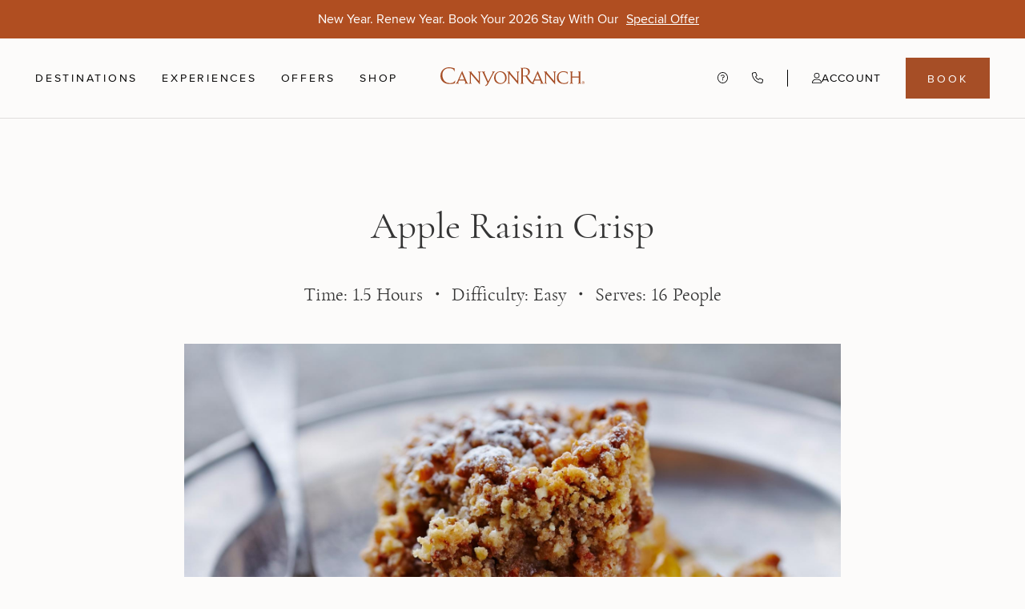

--- FILE ---
content_type: text/html; charset=utf-8
request_url: https://www.canyonranch.com/well-stated/recipe/apple-raisin-crisp
body_size: 94329
content:
<!DOCTYPE html><html class="__variable_516e79 __variable_e061c5" lang="en"><head><meta charSet="utf-8"/><meta name="viewport" content="width=device-width, initial-scale=1"/><link rel="stylesheet" href="/_next/static/css/7ffa40b34ca3e7cc.css" data-precedence="next"/><link rel="stylesheet" href="/_next/static/css/4ac6f3797bdc520e.css" data-precedence="next"/><link rel="stylesheet" href="/_next/static/css/431583c53e2887d8.css" data-precedence="next"/><link rel="stylesheet" href="/_next/static/css/cb804b188a7385ea.css" data-precedence="next"/><link rel="stylesheet" href="/_next/static/css/3e5e420bed71ce86.css" data-precedence="next"/><link rel="stylesheet" href="/_next/static/css/6b4c724e7c61a154.css" data-precedence="next"/><link rel="stylesheet" href="/_next/static/css/a1aa1161655830af.css" data-precedence="next"/><link rel="stylesheet" href="/_next/static/css/d11bdf4c12b95b4c.css" data-precedence="next"/><link rel="stylesheet" href="/_next/static/css/65a60c84844c3439.css" data-precedence="next"/><link rel="stylesheet" href="/_next/static/css/dad68bc6cbaad4b0.css" data-precedence="next"/><link rel="stylesheet" href="/_next/static/css/27b1f0fa1b698b89.css" data-precedence="next"/><link rel="stylesheet" href="/_next/static/css/110c64ee33d58067.css" data-precedence="next"/><link rel="stylesheet" href="/_next/static/css/7a395f0b0733a661.css" data-precedence="next"/><link rel="stylesheet" href="/_next/static/css/1adaf873cd1897c3.css" data-precedence="next"/><link rel="stylesheet" href="/_next/static/css/58e95eb8adffb2b9.css" data-precedence="next"/><link rel="stylesheet" href="/_next/static/css/c31164d47a3d0f20.css" data-precedence="next"/><link rel="preload" as="script" fetchPriority="low" href="/_next/static/chunks/webpack-5cb0986411b1c8e6.js"/><script src="/_next/static/chunks/4bd1b696-182b6b13bdad92e3.js" async=""></script><script src="/_next/static/chunks/1255-10210b1372eb31e3.js" async=""></script><script src="/_next/static/chunks/main-app-234525b5e3ddebfb.js" async=""></script><script src="/_next/static/chunks/8b972f87-13431749a533f2fd.js" async=""></script><script src="/_next/static/chunks/c33a6526-db2e17c93d660807.js" async=""></script><script src="/_next/static/chunks/d441faa4-82b18d2937718b55.js" async=""></script><script src="/_next/static/chunks/1045-4d9166186e5d151d.js" async=""></script><script src="/_next/static/chunks/7493-a7e5469a73d0cd13.js" async=""></script><script src="/_next/static/chunks/4584-a24f8b49a676a8a1.js" async=""></script><script src="/_next/static/chunks/6780-d1fd7d9d51e6868d.js" async=""></script><script src="/_next/static/chunks/8571-a595de715e06f292.js" async=""></script><script src="/_next/static/chunks/2619-04bc32f026a0d946.js" async=""></script><script src="/_next/static/chunks/4821-00f4d41fb7475f30.js" async=""></script><script src="/_next/static/chunks/1356-f366b4a563ea500f.js" async=""></script><script src="/_next/static/chunks/1880-06eb399608ae55b9.js" async=""></script><script src="/_next/static/chunks/625-52a5713ffd7e74b8.js" async=""></script><script src="/_next/static/chunks/4007-be9189fa3cfab0b1.js" async=""></script><script src="/_next/static/chunks/9296-a90815de26f9f059.js" async=""></script><script src="/_next/static/chunks/2079-227a5159f940d856.js" async=""></script><script src="/_next/static/chunks/4808-2ec9846553e54c2c.js" async=""></script><script src="/_next/static/chunks/1092-2832259efac127f5.js" async=""></script><script src="/_next/static/chunks/3853-f2959837645213ae.js" async=""></script><script src="/_next/static/chunks/9622-beaa67fd8512eee0.js" async=""></script><script src="/_next/static/chunks/9708-a56f847a7444bc1a.js" async=""></script><script src="/_next/static/chunks/1868-7617238e9ee24389.js" async=""></script><script src="/_next/static/chunks/3178-7fd8952695d8b57f.js" async=""></script><script src="/_next/static/chunks/866-5a924df2bfc18573.js" async=""></script><script src="/_next/static/chunks/1559-fcd79230adb735a0.js" async=""></script><script src="/_next/static/chunks/app/global-error-bac173af7b609dd6.js" async=""></script><script src="/_next/static/chunks/app/layout-212b39fa4bd48803.js" async=""></script><script src="/_next/static/chunks/6678-8ac08da90d2e9a8c.js" async=""></script><script src="/_next/static/chunks/2524-d0426937ac201e5c.js" async=""></script><script src="/_next/static/chunks/9286-63bd8a77bb40fee7.js" async=""></script><script src="/_next/static/chunks/9990-f91069b466fe660e.js" async=""></script><script src="/_next/static/chunks/9696-3a8851798bc1091a.js" async=""></script><script src="/_next/static/chunks/2385-63162cadea4c08fb.js" async=""></script><script src="/_next/static/chunks/9057-1cb500e6d54c1667.js" async=""></script><script src="/_next/static/chunks/2894-c22900298614a0c2.js" async=""></script><script src="/_next/static/chunks/app/(browse)/well-stated/recipe/%5Bslug%5D/page-a2b569bfa4baee5f.js" async=""></script><link rel="preload" href="https://www.googletagmanager.com/gtm.js?id=GTM-PT2QB3N" as="script"/><meta name="next-size-adjust" content=""/><title>Apple Raisin Crisp Canyon Ranch</title><meta name="description" content="A canyon ranch guest favorite straight from our cullinary and nutrition teams. Enjoy our healthy version of Apple Raisin Crisp at home."/><meta name="robots" content="index, follow"/><meta name="surrogateKeys" content="recipe-page cm2bp6ln20b8r07ljcwc72xrx cm2bossvt080d07lovlfjmw7h cm2bovrov08b807k98841ypku cm2bov4ll089j07k9h0socx7x cm2bowgdb08ct07lo12p7xnrw cm2bpay8k0drz07lif3whuj4t cm2bpay8k0ds007li00eoqfhc cm2bpay8l0ds107lioennhx19 cm8gnwf79774x07k06tgzhvg2 cm8gnw8uy777u06llsy5jtfy4 cm2bpew1l0eo107k9a7nq4fhh cm2bpew1l0eo207k9fih1ds5y cm2bpew1l0eo307k9jsnpnnty cm8gouk8f7wpl06k4y04yi4qs cm8goucqz7t1607lgt3o2on98 cm2bpf95w0ezr07lixm554ol4 cm2bpf95w0ezs07lig3ljptej cm2bpf95w0ezt07limmfris63 cm2bpf95w0ezu07livffrfiw7 cm2bpf9z40e4c07ljodvx5gxn cm2bpf9z40e4d07ljhtbdf4aa cm2bpf9z50e4e07lj266p5hq5 cm2bpf9z50e4f07ljtvag1uts cm2bowxb708dh07lodmg3854n cm2bowxb808di07lozmhtizcr cm2bowxb808dj07loi28ijhmm cm86hwzed4mln07lgfm608enc cm86hwu7s4mjl07lg7psbgey9 cm2bowyb807v007ljsw75uy35 cm2bowyb807v107ljxt9o3cyx cm2bowyb807v207lji7ec6o97 cm86mp52667qc0dlm533q5fb8 cm86mowfn694j07lfrwiguu8q cm2bowz1m07wa07ljexbqbgy2 cm2bowz1m07wb07ljrvknmwbn cm2bowz1m07wc07ljcgdv8rii cm8dqeyrf609507li5ho2w8wa cm8dqeuuk5y8t08jys85wxfo1 cm2bowzz408hs07k9meezzs70 cm2bowzz408ht07k902plr4fz cm2bowzz408hu07k97ird7gq3 cm8et7mrucwkn07l9mr6dotvs cm8et7j9ud0s707li5dxahncy cm2bp6lnf0b9107lj30ll034m cm2bp6lni0b9307ljvlz5oqyg cm2bp6lnn0b9507ljoh20bivs cm2bp6lnp0b9707lj0twv5lg7 cm2bp6lnq0b9907lj957mcbdx cm2bp6lnr0b9b07lj8v6pnv86 cm2bp6lns0b9d07ljp1tbthcj cm2bp6lnt0b9f07ljfcfc9sfh cm2bp6ln30b8s07ljlmzjlbtf cm2bp6ln30b8t07lj0pntpqpx cm86hm7mp4k6n07lg9io7i5so cm86hm3bu4jdg0dlml4qujy30 cm2bp6lnu0b9h07ljw8cmve2b cmc1kfqrbgv5007k6t3h9tjfv"/><link rel="canonical" href="https://www.canyonranch.com/well-stated/recipe/apple-raisin-crisp"/><meta property="og:title" content="Apple Raisin Crisp Canyon Ranch"/><meta property="og:description" content="A canyon ranch guest favorite straight from our cullinary and nutrition teams. Enjoy our healthy version of Apple Raisin Crisp at home."/><meta property="og:image" content="https://us-east-1-shared-usea1-02.graphassets.com/AbltN5ThcTDi6XXh1GSBTz/resize=fit:crop,width:600,height:315/quality=value:100/cm86hm3bu4jdh0dlmf67mzjav"/><meta name="twitter:card" content="summary_large_image"/><meta name="twitter:title" content="Apple Raisin Crisp Canyon Ranch"/><meta name="twitter:description" content="A canyon ranch guest favorite straight from our cullinary and nutrition teams. Enjoy our healthy version of Apple Raisin Crisp at home."/><meta name="twitter:image" content="https://us-east-1-shared-usea1-02.graphassets.com/AbltN5ThcTDi6XXh1GSBTz/resize=fit:crop,width:600,height:315/quality=value:100/cm86hm3bu4jdh0dlmf67mzjav"/><link rel="icon" href="/favicon.ico" type="image/x-icon" sizes="64x64"/><link rel="apple-touch-icon" href="/apple-touch-icon.png"/><script src="/_next/static/chunks/polyfills-42372ed130431b0a.js" noModule=""></script><style id="antd-cssinjs" data-rc-order="prepend" data-rc-priority="-1000">.data-ant-cssinjs-cache-path{content:"";}</style></head><body class="styles_bodyContainer__WtuVS"><noscript><iframe src="https://www.googletagmanager.com/ns.html?id=GTM-PT2QB3N" height="0" width="0" style="display:none;visibility:hidden"></iframe></noscript><script>(self.__next_s=self.__next_s||[]).push([0,{"children":"window.NREUM||(NREUM={});NREUM.info = {\"agent\":\"\",\"beacon\":\"bam.nr-data.net\",\"errorBeacon\":\"bam.nr-data.net\",\"licenseKey\":\"NRBR-b72777da53b3e37b198\",\"applicationID\":\"546744233\",\"agentToken\":null,\"applicationTime\":3.610015,\"transactionName\":\"YQADMhRXXREDUExcClhKNgMEcEEDD1ZPWhddMBMPSXhWGhZZSxoiczFOSRFTXw5PQExUEVMBThQDVVoSBxxjRglDAjw=\",\"queueTime\":0,\"ttGuid\":\"dd476917cc989ff6\"}; (window.NREUM||(NREUM={})).init={privacy:{cookies_enabled:true},ajax:{deny_list:[\"bam.nr-data.net\"]},feature_flags:[\"soft_nav\"],distributed_tracing:{enabled:true}};(window.NREUM||(NREUM={})).loader_config={agentID:\"601590642\",accountID:\"4250663\",trustKey:\"4250663\",xpid:\"UAQCUVBVCxAFUFdVAwUFVVc=\",licenseKey:\"NRBR-b72777da53b3e37b198\",applicationID:\"546744233\",browserID:\"601590642\"};;/*! For license information please see nr-loader-spa-1.308.0.min.js.LICENSE.txt */\n(()=>{var e,t,r={384:(e,t,r)=>{\"use strict\";r.d(t,{NT:()=>a,US:()=>u,Zm:()=>o,bQ:()=>d,dV:()=>c,pV:()=>l});var n=r(6154),i=r(1863),s=r(1910);const a={beacon:\"bam.nr-data.net\",errorBeacon:\"bam.nr-data.net\"};function o(){return n.gm.NREUM||(n.gm.NREUM={}),void 0===n.gm.newrelic&&(n.gm.newrelic=n.gm.NREUM),n.gm.NREUM}function c(){let e=o();return e.o||(e.o={ST:n.gm.setTimeout,SI:n.gm.setImmediate||n.gm.setInterval,CT:n.gm.clearTimeout,XHR:n.gm.XMLHttpRequest,REQ:n.gm.Request,EV:n.gm.Event,PR:n.gm.Promise,MO:n.gm.MutationObserver,FETCH:n.gm.fetch,WS:n.gm.WebSocket},(0,s.i)(...Object.values(e.o))),e}function d(e,t){let r=o();r.initializedAgents??={},t.initializedAt={ms:(0,i.t)(),date:new Date},r.initializedAgents[e]=t}function u(e,t){o()[e]=t}function l(){return function(){let e=o();const t=e.info||{};e.info={beacon:a.beacon,errorBeacon:a.errorBeacon,...t}}(),function(){let e=o();const t=e.init||{};e.init={...t}}(),c(),function(){let e=o();const t=e.loader_config||{};e.loader_config={...t}}(),o()}},782:(e,t,r)=>{\"use strict\";r.d(t,{T:()=>n});const n=r(860).K7.pageViewTiming},860:(e,t,r)=>{\"use strict\";r.d(t,{$J:()=>u,K7:()=>c,P3:()=>d,XX:()=>i,Yy:()=>o,df:()=>s,qY:()=>n,v4:()=>a});const n=\"events\",i=\"jserrors\",s=\"browser/blobs\",a=\"rum\",o=\"browser/logs\",c={ajax:\"ajax\",genericEvents:\"generic_events\",jserrors:i,logging:\"logging\",metrics:\"metrics\",pageAction:\"page_action\",pageViewEvent:\"page_view_event\",pageViewTiming:\"page_view_timing\",sessionReplay:\"session_replay\",sessionTrace:\"session_trace\",softNav:\"soft_navigations\",spa:\"spa\"},d={[c.pageViewEvent]:1,[c.pageViewTiming]:2,[c.metrics]:3,[c.jserrors]:4,[c.spa]:5,[c.ajax]:6,[c.sessionTrace]:7,[c.softNav]:8,[c.sessionReplay]:9,[c.logging]:10,[c.genericEvents]:11},u={[c.pageViewEvent]:a,[c.pageViewTiming]:n,[c.ajax]:n,[c.spa]:n,[c.softNav]:n,[c.metrics]:i,[c.jserrors]:i,[c.sessionTrace]:s,[c.sessionReplay]:s,[c.logging]:o,[c.genericEvents]:\"ins\"}},944:(e,t,r)=>{\"use strict\";r.d(t,{R:()=>i});var n=r(3241);function i(e,t){\"function\"==typeof console.debug&&(console.debug(\"New Relic Warning: https://github.com/newrelic/newrelic-browser-agent/blob/main/docs/warning-codes.md#\".concat(e),t),(0,n.W)({agentIdentifier:null,drained:null,type:\"data\",name:\"warn\",feature:\"warn\",data:{code:e,secondary:t}}))}},993:(e,t,r)=>{\"use strict\";r.d(t,{A$:()=>s,ET:()=>a,TZ:()=>o,p_:()=>i});var n=r(860);const i={ERROR:\"ERROR\",WARN:\"WARN\",INFO:\"INFO\",DEBUG:\"DEBUG\",TRACE:\"TRACE\"},s={OFF:0,ERROR:1,WARN:2,INFO:3,DEBUG:4,TRACE:5},a=\"log\",o=n.K7.logging},1541:(e,t,r)=>{\"use strict\";r.d(t,{U:()=>i,f:()=>n});const n={MFE:\"MFE\",BA:\"BA\"};function i(e,t){if(2!==t?.harvestEndpointVersion)return{};const r=t.agentRef.runtime.appMetadata.agents[0].entityGuid;return e?{\"source.id\":e.id,\"source.name\":e.name,\"source.type\":e.type,\"parent.id\":e.parent?.id||r,\"parent.type\":e.parent?.type||n.BA}:{\"entity.guid\":r,appId:t.agentRef.info.applicationID}}},1687:(e,t,r)=>{\"use strict\";r.d(t,{Ak:()=>d,Ze:()=>h,x3:()=>u});var n=r(3241),i=r(7836),s=r(3606),a=r(860),o=r(2646);const c={};function d(e,t){const r={staged:!1,priority:a.P3[t]||0};l(e),c[e].get(t)||c[e].set(t,r)}function u(e,t){e&&c[e]&&(c[e].get(t)&&c[e].delete(t),p(e,t,!1),c[e].size&&f(e))}function l(e){if(!e)throw new Error(\"agentIdentifier required\");c[e]||(c[e]=new Map)}function h(e=\"\",t=\"feature\",r=!1){if(l(e),!e||!c[e].get(t)||r)return p(e,t);c[e].get(t).staged=!0,f(e)}function f(e){const t=Array.from(c[e]);t.every(([e,t])=>t.staged)&&(t.sort((e,t)=>e[1].priority-t[1].priority),t.forEach(([t])=>{c[e].delete(t),p(e,t)}))}function p(e,t,r=!0){const a=e?i.ee.get(e):i.ee,c=s.i.handlers;if(!a.aborted&&a.backlog&&c){if((0,n.W)({agentIdentifier:e,type:\"lifecycle\",name:\"drain\",feature:t}),r){const e=a.backlog[t],r=c[t];if(r){for(let t=0;e&&t<e.length;++t)g(e[t],r);Object.entries(r).forEach(([e,t])=>{Object.values(t||{}).forEach(t=>{t[0]?.on&&t[0]?.context()instanceof o.y&&t[0].on(e,t[1])})})}}a.isolatedBacklog||delete c[t],a.backlog[t]=null,a.emit(\"drain-\"+t,[])}}function g(e,t){var r=e[1];Object.values(t[r]||{}).forEach(t=>{var r=e[0];if(t[0]===r){var n=t[1],i=e[3],s=e[2];n.apply(i,s)}})}},1738:(e,t,r)=>{\"use strict\";r.d(t,{U:()=>f,Y:()=>h});var n=r(3241),i=r(9908),s=r(1863),a=r(944),o=r(5701),c=r(3969),d=r(8362),u=r(860),l=r(4261);function h(e,t,r,s){const h=s||r;!h||h[e]&&h[e]!==d.d.prototype[e]||(h[e]=function(){(0,i.p)(c.xV,[\"API/\"+e+\"/called\"],void 0,u.K7.metrics,r.ee),(0,n.W)({agentIdentifier:r.agentIdentifier,drained:!!o.B?.[r.agentIdentifier],type:\"data\",name:\"api\",feature:l.Pl+e,data:{}});try{return t.apply(this,arguments)}catch(e){(0,a.R)(23,e)}})}function f(e,t,r,n,a){const o=e.info;null===r?delete o.jsAttributes[t]:o.jsAttributes[t]=r,(a||null===r)&&(0,i.p)(l.Pl+n,[(0,s.t)(),t,r],void 0,\"session\",e.ee)}},1741:(e,t,r)=>{\"use strict\";r.d(t,{W:()=>s});var n=r(944),i=r(4261);class s{#e(e,...t){if(this[e]!==s.prototype[e])return this[e](...t);(0,n.R)(35,e)}addPageAction(e,t){return this.#e(i.hG,e,t)}register(e){return this.#e(i.eY,e)}recordCustomEvent(e,t){return this.#e(i.fF,e,t)}setPageViewName(e,t){return this.#e(i.Fw,e,t)}setCustomAttribute(e,t,r){return this.#e(i.cD,e,t,r)}noticeError(e,t){return this.#e(i.o5,e,t)}setUserId(e,t=!1){return this.#e(i.Dl,e,t)}setApplicationVersion(e){return this.#e(i.nb,e)}setErrorHandler(e){return this.#e(i.bt,e)}addRelease(e,t){return this.#e(i.k6,e,t)}log(e,t){return this.#e(i.$9,e,t)}start(){return this.#e(i.d3)}finished(e){return this.#e(i.BL,e)}recordReplay(){return this.#e(i.CH)}pauseReplay(){return this.#e(i.Tb)}addToTrace(e){return this.#e(i.U2,e)}setCurrentRouteName(e){return this.#e(i.PA,e)}interaction(e){return this.#e(i.dT,e)}wrapLogger(e,t,r){return this.#e(i.Wb,e,t,r)}measure(e,t){return this.#e(i.V1,e,t)}consent(e){return this.#e(i.Pv,e)}}},1863:(e,t,r)=>{\"use strict\";function n(){return Math.floor(performance.now())}r.d(t,{t:()=>n})},1910:(e,t,r)=>{\"use strict\";r.d(t,{i:()=>s});var n=r(944);const i=new Map;function s(...e){return e.every(e=>{if(i.has(e))return i.get(e);const t=\"function\"==typeof e?e.toString():\"\",r=t.includes(\"[native code]\"),s=t.includes(\"nrWrapper\");return r||s||(0,n.R)(64,e?.name||t),i.set(e,r),r})}},2555:(e,t,r)=>{\"use strict\";r.d(t,{D:()=>o,f:()=>a});var n=r(384),i=r(8122);const s={beacon:n.NT.beacon,errorBeacon:n.NT.errorBeacon,licenseKey:void 0,applicationID:void 0,sa:void 0,queueTime:void 0,applicationTime:void 0,ttGuid:void 0,user:void 0,account:void 0,product:void 0,extra:void 0,jsAttributes:{},userAttributes:void 0,atts:void 0,transactionName:void 0,tNamePlain:void 0};function a(e){try{return!!e.licenseKey&&!!e.errorBeacon&&!!e.applicationID}catch(e){return!1}}const o=e=>(0,i.a)(e,s)},2614:(e,t,r)=>{\"use strict\";r.d(t,{BB:()=>a,H3:()=>n,g:()=>d,iL:()=>c,tS:()=>o,uh:()=>i,wk:()=>s});const n=\"NRBA\",i=\"SESSION\",s=144e5,a=18e5,o={STARTED:\"session-started\",PAUSE:\"session-pause\",RESET:\"session-reset\",RESUME:\"session-resume\",UPDATE:\"session-update\"},c={SAME_TAB:\"same-tab\",CROSS_TAB:\"cross-tab\"},d={OFF:0,FULL:1,ERROR:2}},2646:(e,t,r)=>{\"use strict\";r.d(t,{y:()=>n});class n{constructor(e){this.contextId=e}}},2843:(e,t,r)=>{\"use strict\";r.d(t,{G:()=>s,u:()=>i});var n=r(3878);function i(e,t=!1,r,i){(0,n.DD)(\"visibilitychange\",function(){if(t)return void(\"hidden\"===document.visibilityState&&e());e(document.visibilityState)},r,i)}function s(e,t,r){(0,n.sp)(\"pagehide\",e,t,r)}},3241:(e,t,r)=>{\"use strict\";r.d(t,{W:()=>s});var n=r(6154);const i=\"newrelic\";function s(e={}){try{n.gm.dispatchEvent(new CustomEvent(i,{detail:e}))}catch(e){}}},3304:(e,t,r)=>{\"use strict\";r.d(t,{A:()=>s});var n=r(7836);const i=()=>{const e=new WeakSet;return(t,r)=>{if(\"object\"==typeof r&&null!==r){if(e.has(r))return;e.add(r)}return r}};function s(e){try{return JSON.stringify(e,i())??\"\"}catch(e){try{n.ee.emit(\"internal-error\",[e])}catch(e){}return\"\"}}},3333:(e,t,r)=>{\"use strict\";r.d(t,{$v:()=>u,TZ:()=>n,Xh:()=>c,Zp:()=>i,kd:()=>d,mq:()=>o,nf:()=>a,qN:()=>s});const n=r(860).K7.genericEvents,i=[\"auxclick\",\"click\",\"copy\",\"keydown\",\"paste\",\"scrollend\"],s=[\"focus\",\"blur\"],a=4,o=1e3,c=2e3,d=[\"PageAction\",\"UserAction\",\"BrowserPerformance\"],u={RESOURCES:\"experimental.resources\",REGISTER:\"register\"}},3434:(e,t,r)=>{\"use strict\";r.d(t,{Jt:()=>s,YM:()=>d});var n=r(7836),i=r(5607);const s=\"nr@original:\".concat(i.W),a=50;var o=Object.prototype.hasOwnProperty,c=!1;function d(e,t){return e||(e=n.ee),r.inPlace=function(e,t,n,i,s){n||(n=\"\");const a=\"-\"===n.charAt(0);for(let o=0;o<t.length;o++){const c=t[o],d=e[c];l(d)||(e[c]=r(d,a?c+n:n,i,c,s))}},r.flag=s,r;function r(t,r,n,c,d){return l(t)?t:(r||(r=\"\"),nrWrapper[s]=t,function(e,t,r){if(Object.defineProperty&&Object.keys)try{return Object.keys(e).forEach(function(r){Object.defineProperty(t,r,{get:function(){return e[r]},set:function(t){return e[r]=t,t}})}),t}catch(e){u([e],r)}for(var n in e)o.call(e,n)&&(t[n]=e[n])}(t,nrWrapper,e),nrWrapper);function nrWrapper(){var s,o,l,h;let f;try{o=this,s=[...arguments],l=\"function\"==typeof n?n(s,o):n||{}}catch(t){u([t,\"\",[s,o,c],l],e)}i(r+\"start\",[s,o,c],l,d);const p=performance.now();let g;try{return h=t.apply(o,s),g=performance.now(),h}catch(e){throw g=performance.now(),i(r+\"err\",[s,o,e],l,d),f=e,f}finally{const e=g-p,t={start:p,end:g,duration:e,isLongTask:e>=a,methodName:c,thrownError:f};t.isLongTask&&i(\"long-task\",[t,o],l,d),i(r+\"end\",[s,o,h],l,d)}}}function i(r,n,i,s){if(!c||t){var a=c;c=!0;try{e.emit(r,n,i,t,s)}catch(t){u([t,r,n,i],e)}c=a}}}function u(e,t){t||(t=n.ee);try{t.emit(\"internal-error\",e)}catch(e){}}function l(e){return!(e&&\"function\"==typeof e&&e.apply&&!e[s])}},3606:(e,t,r)=>{\"use strict\";r.d(t,{i:()=>s});var n=r(9908);s.on=a;var i=s.handlers={};function s(e,t,r,s){a(s||n.d,i,e,t,r)}function a(e,t,r,i,s){s||(s=\"feature\"),e||(e=n.d);var a=t[s]=t[s]||{};(a[r]=a[r]||[]).push([e,i])}},3738:(e,t,r)=>{\"use strict\";r.d(t,{He:()=>i,Kp:()=>o,Lc:()=>d,Rz:()=>u,TZ:()=>n,bD:()=>s,d3:()=>a,jx:()=>l,sl:()=>h,uP:()=>c});const n=r(860).K7.sessionTrace,i=\"bstResource\",s=\"resource\",a=\"-start\",o=\"-end\",c=\"fn\"+a,d=\"fn\"+o,u=\"pushState\",l=1e3,h=3e4},3785:(e,t,r)=>{\"use strict\";r.d(t,{R:()=>c,b:()=>d});var n=r(9908),i=r(1863),s=r(860),a=r(3969),o=r(993);function c(e,t,r={},c=o.p_.INFO,d=!0,u,l=(0,i.t)()){(0,n.p)(a.xV,[\"API/logging/\".concat(c.toLowerCase(),\"/called\")],void 0,s.K7.metrics,e),(0,n.p)(o.ET,[l,t,r,c,d,u],void 0,s.K7.logging,e)}function d(e){return\"string\"==typeof e&&Object.values(o.p_).some(t=>t===e.toUpperCase().trim())}},3878:(e,t,r)=>{\"use strict\";function n(e,t){return{capture:e,passive:!1,signal:t}}function i(e,t,r=!1,i){window.addEventListener(e,t,n(r,i))}function s(e,t,r=!1,i){document.addEventListener(e,t,n(r,i))}r.d(t,{DD:()=>s,jT:()=>n,sp:()=>i})},3962:(e,t,r)=>{\"use strict\";r.d(t,{AM:()=>a,O2:()=>l,OV:()=>s,Qu:()=>h,TZ:()=>c,ih:()=>f,pP:()=>o,t1:()=>u,tC:()=>i,wD:()=>d});var n=r(860);const i=[\"click\",\"keydown\",\"submit\"],s=\"popstate\",a=\"api\",o=\"initialPageLoad\",c=n.K7.softNav,d=5e3,u=500,l={INITIAL_PAGE_LOAD:\"\",ROUTE_CHANGE:1,UNSPECIFIED:2},h={INTERACTION:1,AJAX:2,CUSTOM_END:3,CUSTOM_TRACER:4},f={IP:\"in progress\",PF:\"pending finish\",FIN:\"finished\",CAN:\"cancelled\"}},3969:(e,t,r)=>{\"use strict\";r.d(t,{TZ:()=>n,XG:()=>o,rs:()=>i,xV:()=>a,z_:()=>s});const n=r(860).K7.metrics,i=\"sm\",s=\"cm\",a=\"storeSupportabilityMetrics\",o=\"storeEventMetrics\"},4234:(e,t,r)=>{\"use strict\";r.d(t,{W:()=>s});var n=r(7836),i=r(1687);class s{constructor(e,t){this.agentIdentifier=e,this.ee=n.ee.get(e),this.featureName=t,this.blocked=!1}deregisterDrain(){(0,i.x3)(this.agentIdentifier,this.featureName)}}},4261:(e,t,r)=>{\"use strict\";r.d(t,{$9:()=>u,BL:()=>c,CH:()=>p,Dl:()=>R,Fw:()=>w,PA:()=>v,Pl:()=>n,Pv:()=>A,Tb:()=>h,U2:()=>a,V1:()=>E,Wb:()=>T,bt:()=>y,cD:()=>b,d3:()=>x,dT:()=>d,eY:()=>g,fF:()=>f,hG:()=>s,hw:()=>i,k6:()=>o,nb:()=>m,o5:()=>l});const n=\"api-\",i=n+\"ixn-\",s=\"addPageAction\",a=\"addToTrace\",o=\"addRelease\",c=\"finished\",d=\"interaction\",u=\"log\",l=\"noticeError\",h=\"pauseReplay\",f=\"recordCustomEvent\",p=\"recordReplay\",g=\"register\",m=\"setApplicationVersion\",v=\"setCurrentRouteName\",b=\"setCustomAttribute\",y=\"setErrorHandler\",w=\"setPageViewName\",R=\"setUserId\",x=\"start\",T=\"wrapLogger\",E=\"measure\",A=\"consent\"},5205:(e,t,r)=>{\"use strict\";r.d(t,{j:()=>S});var n=r(384),i=r(1741);var s=r(2555),a=r(3333);const o=e=>{if(!e||\"string\"!=typeof e)return!1;try{document.createDocumentFragment().querySelector(e)}catch{return!1}return!0};var c=r(2614),d=r(944),u=r(8122);const l=\"[data-nr-mask]\",h=e=>(0,u.a)(e,(()=>{const e={feature_flags:[],experimental:{allow_registered_children:!1,resources:!1},mask_selector:\"*\",block_selector:\"[data-nr-block]\",mask_input_options:{color:!1,date:!1,\"datetime-local\":!1,email:!1,month:!1,number:!1,range:!1,search:!1,tel:!1,text:!1,time:!1,url:!1,week:!1,textarea:!1,select:!1,password:!0}};return{ajax:{deny_list:void 0,block_internal:!0,enabled:!0,autoStart:!0},api:{get allow_registered_children(){return e.feature_flags.includes(a.$v.REGISTER)||e.experimental.allow_registered_children},set allow_registered_children(t){e.experimental.allow_registered_children=t},duplicate_registered_data:!1},browser_consent_mode:{enabled:!1},distributed_tracing:{enabled:void 0,exclude_newrelic_header:void 0,cors_use_newrelic_header:void 0,cors_use_tracecontext_headers:void 0,allowed_origins:void 0},get feature_flags(){return e.feature_flags},set feature_flags(t){e.feature_flags=t},generic_events:{enabled:!0,autoStart:!0},harvest:{interval:30},jserrors:{enabled:!0,autoStart:!0},logging:{enabled:!0,autoStart:!0},metrics:{enabled:!0,autoStart:!0},obfuscate:void 0,page_action:{enabled:!0},page_view_event:{enabled:!0,autoStart:!0},page_view_timing:{enabled:!0,autoStart:!0},performance:{capture_marks:!1,capture_measures:!1,capture_detail:!0,resources:{get enabled(){return e.feature_flags.includes(a.$v.RESOURCES)||e.experimental.resources},set enabled(t){e.experimental.resources=t},asset_types:[],first_party_domains:[],ignore_newrelic:!0}},privacy:{cookies_enabled:!0},proxy:{assets:void 0,beacon:void 0},session:{expiresMs:c.wk,inactiveMs:c.BB},session_replay:{autoStart:!0,enabled:!1,preload:!1,sampling_rate:10,error_sampling_rate:100,collect_fonts:!1,inline_images:!1,fix_stylesheets:!0,mask_all_inputs:!0,get mask_text_selector(){return e.mask_selector},set mask_text_selector(t){o(t)?e.mask_selector=\"\".concat(t,\",\").concat(l):\"\"===t||null===t?e.mask_selector=l:(0,d.R)(5,t)},get block_class(){return\"nr-block\"},get ignore_class(){return\"nr-ignore\"},get mask_text_class(){return\"nr-mask\"},get block_selector(){return e.block_selector},set block_selector(t){o(t)?e.block_selector+=\",\".concat(t):\"\"!==t&&(0,d.R)(6,t)},get mask_input_options(){return e.mask_input_options},set mask_input_options(t){t&&\"object\"==typeof t?e.mask_input_options={...t,password:!0}:(0,d.R)(7,t)}},session_trace:{enabled:!0,autoStart:!0},soft_navigations:{enabled:!0,autoStart:!0},spa:{enabled:!0,autoStart:!0},ssl:void 0,user_actions:{enabled:!0,elementAttributes:[\"id\",\"className\",\"tagName\",\"type\"]}}})());var f=r(6154),p=r(9324);let g=0;const m={buildEnv:p.F3,distMethod:p.Xs,version:p.xv,originTime:f.WN},v={consented:!1},b={appMetadata:{},get consented(){return this.session?.state?.consent||v.consented},set consented(e){v.consented=e},customTransaction:void 0,denyList:void 0,disabled:!1,harvester:void 0,isolatedBacklog:!1,isRecording:!1,loaderType:void 0,maxBytes:3e4,obfuscator:void 0,onerror:void 0,ptid:void 0,releaseIds:{},session:void 0,timeKeeper:void 0,registeredEntities:[],jsAttributesMetadata:{bytes:0},get harvestCount(){return++g}},y=e=>{const t=(0,u.a)(e,b),r=Object.keys(m).reduce((e,t)=>(e[t]={value:m[t],writable:!1,configurable:!0,enumerable:!0},e),{});return Object.defineProperties(t,r)};var w=r(5701);const R=e=>{const t=e.startsWith(\"http\");e+=\"/\",r.p=t?e:\"https://\"+e};var x=r(7836),T=r(3241);const E={accountID:void 0,trustKey:void 0,agentID:void 0,licenseKey:void 0,applicationID:void 0,xpid:void 0},A=e=>(0,u.a)(e,E),_=new Set;function S(e,t={},r,a){let{init:o,info:c,loader_config:d,runtime:u={},exposed:l=!0}=t;if(!c){const e=(0,n.pV)();o=e.init,c=e.info,d=e.loader_config}e.init=h(o||{}),e.loader_config=A(d||{}),c.jsAttributes??={},f.bv&&(c.jsAttributes.isWorker=!0),e.info=(0,s.D)(c);const p=e.init,g=[c.beacon,c.errorBeacon];_.has(e.agentIdentifier)||(p.proxy.assets&&(R(p.proxy.assets),g.push(p.proxy.assets)),p.proxy.beacon&&g.push(p.proxy.beacon),e.beacons=[...g],function(e){const t=(0,n.pV)();Object.getOwnPropertyNames(i.W.prototype).forEach(r=>{const n=i.W.prototype[r];if(\"function\"!=typeof n||\"constructor\"===n)return;let s=t[r];e[r]&&!1!==e.exposed&&\"micro-agent\"!==e.runtime?.loaderType&&(t[r]=(...t)=>{const n=e[r](...t);return s?s(...t):n})})}(e),(0,n.US)(\"activatedFeatures\",w.B)),u.denyList=[...p.ajax.deny_list||[],...p.ajax.block_internal?g:[]],u.ptid=e.agentIdentifier,u.loaderType=r,e.runtime=y(u),_.has(e.agentIdentifier)||(e.ee=x.ee.get(e.agentIdentifier),e.exposed=l,(0,T.W)({agentIdentifier:e.agentIdentifier,drained:!!w.B?.[e.agentIdentifier],type:\"lifecycle\",name:\"initialize\",feature:void 0,data:e.config})),_.add(e.agentIdentifier)}},5270:(e,t,r)=>{\"use strict\";r.d(t,{Aw:()=>a,SR:()=>s,rF:()=>o});var n=r(384),i=r(7767);function s(e){return!!(0,n.dV)().o.MO&&(0,i.V)(e)&&!0===e?.session_trace.enabled}function a(e){return!0===e?.session_replay.preload&&s(e)}function o(e,t){try{if(\"string\"==typeof t?.type){if(\"password\"===t.type.toLowerCase())return\"*\".repeat(e?.length||0);if(void 0!==t?.dataset?.nrUnmask||t?.classList?.contains(\"nr-unmask\"))return e}}catch(e){}return\"string\"==typeof e?e.replace(/[\\S]/g,\"*\"):\"*\".repeat(e?.length||0)}},5289:(e,t,r)=>{\"use strict\";r.d(t,{GG:()=>a,Qr:()=>c,sB:()=>o});var n=r(3878),i=r(6389);function s(){return\"undefined\"==typeof document||\"complete\"===document.readyState}function a(e,t){if(s())return e();const r=(0,i.J)(e),a=setInterval(()=>{s()&&(clearInterval(a),r())},500);(0,n.sp)(\"load\",r,t)}function o(e){if(s())return e();(0,n.DD)(\"DOMContentLoaded\",e)}function c(e){if(s())return e();(0,n.sp)(\"popstate\",e)}},5607:(e,t,r)=>{\"use strict\";r.d(t,{W:()=>n});const n=(0,r(9566).bz)()},5701:(e,t,r)=>{\"use strict\";r.d(t,{B:()=>s,t:()=>a});var n=r(3241);const i=new Set,s={};function a(e,t){const r=t.agentIdentifier;s[r]??={},e&&\"object\"==typeof e&&(i.has(r)||(t.ee.emit(\"rumresp\",[e]),s[r]=e,i.add(r),(0,n.W)({agentIdentifier:r,loaded:!0,drained:!0,type:\"lifecycle\",name:\"load\",feature:void 0,data:e})))}},6154:(e,t,r)=>{\"use strict\";r.d(t,{OF:()=>d,RI:()=>i,WN:()=>h,bv:()=>s,eN:()=>f,gm:()=>a,lR:()=>l,m:()=>c,mw:()=>o,sb:()=>u});var n=r(1863);const i=\"undefined\"!=typeof window&&!!window.document,s=\"undefined\"!=typeof WorkerGlobalScope&&(\"undefined\"!=typeof self&&self instanceof WorkerGlobalScope&&self.navigator instanceof WorkerNavigator||\"undefined\"!=typeof globalThis&&globalThis instanceof WorkerGlobalScope&&globalThis.navigator instanceof WorkerNavigator),a=i?window:\"undefined\"!=typeof WorkerGlobalScope&&(\"undefined\"!=typeof self&&self instanceof WorkerGlobalScope&&self||\"undefined\"!=typeof globalThis&&globalThis instanceof WorkerGlobalScope&&globalThis),o=Boolean(\"hidden\"===a?.document?.visibilityState),c=\"\"+a?.location,d=/iPad|iPhone|iPod/.test(a.navigator?.userAgent),u=d&&\"undefined\"==typeof SharedWorker,l=(()=>{const e=a.navigator?.userAgent?.match(/Firefox[/\\s](\\d+\\.\\d+)/);return Array.isArray(e)&&e.length>=2?+e[1]:0})(),h=Date.now()-(0,n.t)(),f=()=>\"undefined\"!=typeof PerformanceNavigationTiming&&a?.performance?.getEntriesByType(\"navigation\")?.[0]?.responseStart},6344:(e,t,r)=>{\"use strict\";r.d(t,{BB:()=>u,Qb:()=>l,TZ:()=>i,Ug:()=>a,Vh:()=>s,_s:()=>o,bc:()=>d,yP:()=>c});var n=r(2614);const i=r(860).K7.sessionReplay,s=\"errorDuringReplay\",a=.12,o={DomContentLoaded:0,Load:1,FullSnapshot:2,IncrementalSnapshot:3,Meta:4,Custom:5},c={[n.g.ERROR]:15e3,[n.g.FULL]:3e5,[n.g.OFF]:0},d={RESET:{message:\"Session was reset\",sm:\"Reset\"},IMPORT:{message:\"Recorder failed to import\",sm:\"Import\"},TOO_MANY:{message:\"429: Too Many Requests\",sm:\"Too-Many\"},TOO_BIG:{message:\"Payload was too large\",sm:\"Too-Big\"},CROSS_TAB:{message:\"Session Entity was set to OFF on another tab\",sm:\"Cross-Tab\"},ENTITLEMENTS:{message:\"Session Replay is not allowed and will not be started\",sm:\"Entitlement\"}},u=5e3,l={API:\"api\",RESUME:\"resume\",SWITCH_TO_FULL:\"switchToFull\",INITIALIZE:\"initialize\",PRELOAD:\"preload\"}},6389:(e,t,r)=>{\"use strict\";function n(e,t=500,r={}){const n=r?.leading||!1;let i;return(...r)=>{n&&void 0===i&&(e.apply(this,r),i=setTimeout(()=>{i=clearTimeout(i)},t)),n||(clearTimeout(i),i=setTimeout(()=>{e.apply(this,r)},t))}}function i(e){let t=!1;return(...r)=>{t||(t=!0,e.apply(this,r))}}r.d(t,{J:()=>i,s:()=>n})},6630:(e,t,r)=>{\"use strict\";r.d(t,{T:()=>n});const n=r(860).K7.pageViewEvent},6774:(e,t,r)=>{\"use strict\";r.d(t,{T:()=>n});const n=r(860).K7.jserrors},7295:(e,t,r)=>{\"use strict\";r.d(t,{Xv:()=>a,gX:()=>i,iW:()=>s});var n=[];function i(e){if(!e||s(e))return!1;if(0===n.length)return!0;if(\"*\"===n[0].hostname)return!1;for(var t=0;t<n.length;t++){var r=n[t];if(r.hostname.test(e.hostname)&&r.pathname.test(e.pathname))return!1}return!0}function s(e){return void 0===e.hostname}function a(e){if(n=[],e&&e.length)for(var t=0;t<e.length;t++){let r=e[t];if(!r)continue;if(\"*\"===r)return void(n=[{hostname:\"*\"}]);0===r.indexOf(\"http://\")?r=r.substring(7):0===r.indexOf(\"https://\")&&(r=r.substring(8));const i=r.indexOf(\"/\");let s,a;i>0?(s=r.substring(0,i),a=r.substring(i)):(s=r,a=\"*\");let[c]=s.split(\":\");n.push({hostname:o(c),pathname:o(a,!0)})}}function o(e,t=!1){const r=e.replace(/[.+?^${}()|[\\]\\\\]/g,e=>\"\\\\\"+e).replace(/\\*/g,\".*?\");return new RegExp((t?\"^\":\"\")+r+\"$\")}},7485:(e,t,r)=>{\"use strict\";r.d(t,{D:()=>i});var n=r(6154);function i(e){if(0===(e||\"\").indexOf(\"data:\"))return{protocol:\"data\"};try{const t=new URL(e,location.href),r={port:t.port,hostname:t.hostname,pathname:t.pathname,search:t.search,protocol:t.protocol.slice(0,t.protocol.indexOf(\":\")),sameOrigin:t.protocol===n.gm?.location?.protocol&&t.host===n.gm?.location?.host};return r.port&&\"\"!==r.port||(\"http:\"===t.protocol&&(r.port=\"80\"),\"https:\"===t.protocol&&(r.port=\"443\")),r.pathname&&\"\"!==r.pathname?r.pathname.startsWith(\"/\")||(r.pathname=\"/\".concat(r.pathname)):r.pathname=\"/\",r}catch(e){return{}}}},7699:(e,t,r)=>{\"use strict\";r.d(t,{It:()=>s,KC:()=>o,No:()=>i,qh:()=>a});var n=r(860);const i=16e3,s=1e6,a=\"SESSION_ERROR\",o={[n.K7.logging]:!0,[n.K7.genericEvents]:!1,[n.K7.jserrors]:!1,[n.K7.ajax]:!1}},7767:(e,t,r)=>{\"use strict\";r.d(t,{V:()=>i});var n=r(6154);const i=e=>n.RI&&!0===e?.privacy.cookies_enabled},7836:(e,t,r)=>{\"use strict\";r.d(t,{P:()=>o,ee:()=>c});var n=r(384),i=r(8990),s=r(2646),a=r(5607);const o=\"nr@context:\".concat(a.W),c=function e(t,r){var n={},a={},u={},l=!1;try{l=16===r.length&&d.initializedAgents?.[r]?.runtime.isolatedBacklog}catch(e){}var h={on:p,addEventListener:p,removeEventListener:function(e,t){var r=n[e];if(!r)return;for(var i=0;i<r.length;i++)r[i]===t&&r.splice(i,1)},emit:function(e,r,n,i,s){!1!==s&&(s=!0);if(c.aborted&&!i)return;t&&s&&t.emit(e,r,n);var o=f(n);g(e).forEach(e=>{e.apply(o,r)});var d=v()[a[e]];d&&d.push([h,e,r,o]);return o},get:m,listeners:g,context:f,buffer:function(e,t){const r=v();if(t=t||\"feature\",h.aborted)return;Object.entries(e||{}).forEach(([e,n])=>{a[n]=t,t in r||(r[t]=[])})},abort:function(){h._aborted=!0,Object.keys(h.backlog).forEach(e=>{delete h.backlog[e]})},isBuffering:function(e){return!!v()[a[e]]},debugId:r,backlog:l?{}:t&&\"object\"==typeof t.backlog?t.backlog:{},isolatedBacklog:l};return Object.defineProperty(h,\"aborted\",{get:()=>{let e=h._aborted||!1;return e||(t&&(e=t.aborted),e)}}),h;function f(e){return e&&e instanceof s.y?e:e?(0,i.I)(e,o,()=>new s.y(o)):new s.y(o)}function p(e,t){n[e]=g(e).concat(t)}function g(e){return n[e]||[]}function m(t){return u[t]=u[t]||e(h,t)}function v(){return h.backlog}}(void 0,\"globalEE\"),d=(0,n.Zm)();d.ee||(d.ee=c)},8122:(e,t,r)=>{\"use strict\";r.d(t,{a:()=>i});var n=r(944);function i(e,t){try{if(!e||\"object\"!=typeof e)return(0,n.R)(3);if(!t||\"object\"!=typeof t)return(0,n.R)(4);const r=Object.create(Object.getPrototypeOf(t),Object.getOwnPropertyDescriptors(t)),s=0===Object.keys(r).length?e:r;for(let a in s)if(void 0!==e[a])try{if(null===e[a]){r[a]=null;continue}Array.isArray(e[a])&&Array.isArray(t[a])?r[a]=Array.from(new Set([...e[a],...t[a]])):\"object\"==typeof e[a]&&\"object\"==typeof t[a]?r[a]=i(e[a],t[a]):r[a]=e[a]}catch(e){r[a]||(0,n.R)(1,e)}return r}catch(e){(0,n.R)(2,e)}}},8139:(e,t,r)=>{\"use strict\";r.d(t,{u:()=>h});var n=r(7836),i=r(3434),s=r(8990),a=r(6154);const o={},c=a.gm.XMLHttpRequest,d=\"addEventListener\",u=\"removeEventListener\",l=\"nr@wrapped:\".concat(n.P);function h(e){var t=function(e){return(e||n.ee).get(\"events\")}(e);if(o[t.debugId]++)return t;o[t.debugId]=1;var r=(0,i.YM)(t,!0);function h(e){r.inPlace(e,[d,u],\"-\",p)}function p(e,t){return e[1]}return\"getPrototypeOf\"in Object&&(a.RI&&f(document,h),c&&f(c.prototype,h),f(a.gm,h)),t.on(d+\"-start\",function(e,t){var n=e[1];if(null!==n&&(\"function\"==typeof n||\"object\"==typeof n)&&\"newrelic\"!==e[0]){var i=(0,s.I)(n,l,function(){var e={object:function(){if(\"function\"!=typeof n.handleEvent)return;return n.handleEvent.apply(n,arguments)},function:n}[typeof n];return e?r(e,\"fn-\",null,e.name||\"anonymous\"):n});this.wrapped=e[1]=i}}),t.on(u+\"-start\",function(e){e[1]=this.wrapped||e[1]}),t}function f(e,t,...r){let n=e;for(;\"object\"==typeof n&&!Object.prototype.hasOwnProperty.call(n,d);)n=Object.getPrototypeOf(n);n&&t(n,...r)}},8362:(e,t,r)=>{\"use strict\";r.d(t,{d:()=>s});var n=r(9566),i=r(1741);class s extends i.W{agentIdentifier=(0,n.LA)(16)}},8374:(e,t,r)=>{r.nc=(()=>{try{return document?.currentScript?.nonce}catch(e){}return\"\"})()},8990:(e,t,r)=>{\"use strict\";r.d(t,{I:()=>i});var n=Object.prototype.hasOwnProperty;function i(e,t,r){if(n.call(e,t))return e[t];var i=r();if(Object.defineProperty&&Object.keys)try{return Object.defineProperty(e,t,{value:i,writable:!0,enumerable:!1}),i}catch(e){}return e[t]=i,i}},9119:(e,t,r)=>{\"use strict\";r.d(t,{L:()=>s});var n=/([^?#]*)[^#]*(#[^?]*|$).*/,i=/([^?#]*)().*/;function s(e,t){return e?e.replace(t?n:i,\"$1$2\"):e}},9300:(e,t,r)=>{\"use strict\";r.d(t,{T:()=>n});const n=r(860).K7.ajax},9324:(e,t,r)=>{\"use strict\";r.d(t,{AJ:()=>a,F3:()=>i,Xs:()=>s,Yq:()=>o,xv:()=>n});const n=\"1.308.0\",i=\"PROD\",s=\"CDN\",a=\"@newrelic/rrweb\",o=\"1.0.1\"},9566:(e,t,r)=>{\"use strict\";r.d(t,{LA:()=>o,ZF:()=>c,bz:()=>a,el:()=>d});var n=r(6154);const i=\"xxxxxxxx-xxxx-4xxx-yxxx-xxxxxxxxxxxx\";function s(e,t){return e?15&e[t]:16*Math.random()|0}function a(){const e=n.gm?.crypto||n.gm?.msCrypto;let t,r=0;return e&&e.getRandomValues&&(t=e.getRandomValues(new Uint8Array(30))),i.split(\"\").map(e=>\"x\"===e?s(t,r++).toString(16):\"y\"===e?(3&s()|8).toString(16):e).join(\"\")}function o(e){const t=n.gm?.crypto||n.gm?.msCrypto;let r,i=0;t&&t.getRandomValues&&(r=t.getRandomValues(new Uint8Array(e)));const a=[];for(var o=0;o<e;o++)a.push(s(r,i++).toString(16));return a.join(\"\")}function c(){return o(16)}function d(){return o(32)}},9908:(e,t,r)=>{\"use strict\";r.d(t,{d:()=>n,p:()=>i});var n=r(7836).ee.get(\"handle\");function i(e,t,r,i,s){s?(s.buffer([e],i),s.emit(e,t,r)):(n.buffer([e],i),n.emit(e,t,r))}}},n={};function i(e){var t=n[e];if(void 0!==t)return t.exports;var s=n[e]={exports:{}};return r[e](s,s.exports,i),s.exports}i.m=r,i.d=(e,t)=>{for(var r in t)i.o(t,r)&&!i.o(e,r)&&Object.defineProperty(e,r,{enumerable:!0,get:t[r]})},i.f={},i.e=e=>Promise.all(Object.keys(i.f).reduce((t,r)=>(i.f[r](e,t),t),[])),i.u=e=>({212:\"nr-spa-compressor\",249:\"nr-spa-recorder\",478:\"nr-spa\"}[e]+\"-1.308.0.min.js\"),i.o=(e,t)=>Object.prototype.hasOwnProperty.call(e,t),e={},t=\"NRBA-1.308.0.PROD:\",i.l=(r,n,s,a)=>{if(e[r])e[r].push(n);else{var o,c;if(void 0!==s)for(var d=document.getElementsByTagName(\"script\"),u=0;u<d.length;u++){var l=d[u];if(l.getAttribute(\"src\")==r||l.getAttribute(\"data-webpack\")==t+s){o=l;break}}if(!o){c=!0;var h={478:\"sha512-RSfSVnmHk59T/uIPbdSE0LPeqcEdF4/+XhfJdBuccH5rYMOEZDhFdtnh6X6nJk7hGpzHd9Ujhsy7lZEz/ORYCQ==\",249:\"sha512-ehJXhmntm85NSqW4MkhfQqmeKFulra3klDyY0OPDUE+sQ3GokHlPh1pmAzuNy//3j4ac6lzIbmXLvGQBMYmrkg==\",212:\"sha512-B9h4CR46ndKRgMBcK+j67uSR2RCnJfGefU+A7FrgR/k42ovXy5x/MAVFiSvFxuVeEk/pNLgvYGMp1cBSK/G6Fg==\"};(o=document.createElement(\"script\")).charset=\"utf-8\",i.nc&&o.setAttribute(\"nonce\",i.nc),o.setAttribute(\"data-webpack\",t+s),o.src=r,0!==o.src.indexOf(window.location.origin+\"/\")&&(o.crossOrigin=\"anonymous\"),h[a]&&(o.integrity=h[a])}e[r]=[n];var f=(t,n)=>{o.onerror=o.onload=null,clearTimeout(p);var i=e[r];if(delete e[r],o.parentNode&&o.parentNode.removeChild(o),i&&i.forEach(e=>e(n)),t)return t(n)},p=setTimeout(f.bind(null,void 0,{type:\"timeout\",target:o}),12e4);o.onerror=f.bind(null,o.onerror),o.onload=f.bind(null,o.onload),c&&document.head.appendChild(o)}},i.r=e=>{\"undefined\"!=typeof Symbol&&Symbol.toStringTag&&Object.defineProperty(e,Symbol.toStringTag,{value:\"Module\"}),Object.defineProperty(e,\"__esModule\",{value:!0})},i.p=\"https://js-agent.newrelic.com/\",(()=>{var e={38:0,788:0};i.f.j=(t,r)=>{var n=i.o(e,t)?e[t]:void 0;if(0!==n)if(n)r.push(n[2]);else{var s=new Promise((r,i)=>n=e[t]=[r,i]);r.push(n[2]=s);var a=i.p+i.u(t),o=new Error;i.l(a,r=>{if(i.o(e,t)&&(0!==(n=e[t])&&(e[t]=void 0),n)){var s=r&&(\"load\"===r.type?\"missing\":r.type),a=r&&r.target&&r.target.src;o.message=\"Loading chunk \"+t+\" failed: (\"+s+\": \"+a+\")\",o.name=\"ChunkLoadError\",o.type=s,o.request=a,n[1](o)}},\"chunk-\"+t,t)}};var t=(t,r)=>{var n,s,[a,o,c]=r,d=0;if(a.some(t=>0!==e[t])){for(n in o)i.o(o,n)&&(i.m[n]=o[n]);if(c)c(i)}for(t&&t(r);d<a.length;d++)s=a[d],i.o(e,s)&&e[s]&&e[s][0](),e[s]=0},r=self[\"webpackChunk:NRBA-1.308.0.PROD\"]=self[\"webpackChunk:NRBA-1.308.0.PROD\"]||[];r.forEach(t.bind(null,0)),r.push=t.bind(null,r.push.bind(r))})(),(()=>{\"use strict\";i(8374);var e=i(8362),t=i(860);const r=Object.values(t.K7);var n=i(5205);var s=i(9908),a=i(1863),o=i(4261),c=i(1738);var d=i(1687),u=i(4234),l=i(5289),h=i(6154),f=i(944),p=i(5270),g=i(7767),m=i(6389),v=i(7699);class b extends u.W{constructor(e,t){super(e.agentIdentifier,t),this.agentRef=e,this.abortHandler=void 0,this.featAggregate=void 0,this.loadedSuccessfully=void 0,this.onAggregateImported=new Promise(e=>{this.loadedSuccessfully=e}),this.deferred=Promise.resolve(),!1===e.init[this.featureName].autoStart?this.deferred=new Promise((t,r)=>{this.ee.on(\"manual-start-all\",(0,m.J)(()=>{(0,d.Ak)(e.agentIdentifier,this.featureName),t()}))}):(0,d.Ak)(e.agentIdentifier,t)}importAggregator(e,t,r={}){if(this.featAggregate)return;const n=async()=>{let n;await this.deferred;try{if((0,g.V)(e.init)){const{setupAgentSession:t}=await i.e(478).then(i.bind(i,8766));n=t(e)}}catch(e){(0,f.R)(20,e),this.ee.emit(\"internal-error\",[e]),(0,s.p)(v.qh,[e],void 0,this.featureName,this.ee)}try{if(!this.#t(this.featureName,n,e.init))return(0,d.Ze)(this.agentIdentifier,this.featureName),void this.loadedSuccessfully(!1);const{Aggregate:i}=await t();this.featAggregate=new i(e,r),e.runtime.harvester.initializedAggregates.push(this.featAggregate),this.loadedSuccessfully(!0)}catch(e){(0,f.R)(34,e),this.abortHandler?.(),(0,d.Ze)(this.agentIdentifier,this.featureName,!0),this.loadedSuccessfully(!1),this.ee&&this.ee.abort()}};h.RI?(0,l.GG)(()=>n(),!0):n()}#t(e,r,n){if(this.blocked)return!1;switch(e){case t.K7.sessionReplay:return(0,p.SR)(n)&&!!r;case t.K7.sessionTrace:return!!r;default:return!0}}}var y=i(6630),w=i(2614),R=i(3241);class x extends b{static featureName=y.T;constructor(e){var t;super(e,y.T),this.setupInspectionEvents(e.agentIdentifier),t=e,(0,c.Y)(o.Fw,function(e,r){\"string\"==typeof e&&(\"/\"!==e.charAt(0)&&(e=\"/\"+e),t.runtime.customTransaction=(r||\"http://custom.transaction\")+e,(0,s.p)(o.Pl+o.Fw,[(0,a.t)()],void 0,void 0,t.ee))},t),this.importAggregator(e,()=>i.e(478).then(i.bind(i,2467)))}setupInspectionEvents(e){const t=(t,r)=>{t&&(0,R.W)({agentIdentifier:e,timeStamp:t.timeStamp,loaded:\"complete\"===t.target.readyState,type:\"window\",name:r,data:t.target.location+\"\"})};(0,l.sB)(e=>{t(e,\"DOMContentLoaded\")}),(0,l.GG)(e=>{t(e,\"load\")}),(0,l.Qr)(e=>{t(e,\"navigate\")}),this.ee.on(w.tS.UPDATE,(t,r)=>{(0,R.W)({agentIdentifier:e,type:\"lifecycle\",name:\"session\",data:r})})}}var T=i(384);class E extends e.d{constructor(e){var t;(super(),h.gm)?(this.features={},(0,T.bQ)(this.agentIdentifier,this),this.desiredFeatures=new Set(e.features||[]),this.desiredFeatures.add(x),(0,n.j)(this,e,e.loaderType||\"agent\"),t=this,(0,c.Y)(o.cD,function(e,r,n=!1){if(\"string\"==typeof e){if([\"string\",\"number\",\"boolean\"].includes(typeof r)||null===r)return(0,c.U)(t,e,r,o.cD,n);(0,f.R)(40,typeof r)}else(0,f.R)(39,typeof e)},t),function(e){(0,c.Y)(o.Dl,function(t,r=!1){if(\"string\"!=typeof t&&null!==t)return void(0,f.R)(41,typeof t);const n=e.info.jsAttributes[\"enduser.id\"];r&&null!=n&&n!==t?(0,s.p)(o.Pl+\"setUserIdAndResetSession\",[t],void 0,\"session\",e.ee):(0,c.U)(e,\"enduser.id\",t,o.Dl,!0)},e)}(this),function(e){(0,c.Y)(o.nb,function(t){if(\"string\"==typeof t||null===t)return(0,c.U)(e,\"application.version\",t,o.nb,!1);(0,f.R)(42,typeof t)},e)}(this),function(e){(0,c.Y)(o.d3,function(){e.ee.emit(\"manual-start-all\")},e)}(this),function(e){(0,c.Y)(o.Pv,function(t=!0){if(\"boolean\"==typeof t){if((0,s.p)(o.Pl+o.Pv,[t],void 0,\"session\",e.ee),e.runtime.consented=t,t){const t=e.features.page_view_event;t.onAggregateImported.then(e=>{const r=t.featAggregate;e&&!r.sentRum&&r.sendRum()})}}else(0,f.R)(65,typeof t)},e)}(this),this.run()):(0,f.R)(21)}get config(){return{info:this.info,init:this.init,loader_config:this.loader_config,runtime:this.runtime}}get api(){return this}run(){try{const e=function(e){const t={};return r.forEach(r=>{t[r]=!!e[r]?.enabled}),t}(this.init),n=[...this.desiredFeatures];n.sort((e,r)=>t.P3[e.featureName]-t.P3[r.featureName]),n.forEach(r=>{if(!e[r.featureName]&&r.featureName!==t.K7.pageViewEvent)return;if(r.featureName===t.K7.spa)return void(0,f.R)(67);const n=function(e){switch(e){case t.K7.ajax:return[t.K7.jserrors];case t.K7.sessionTrace:return[t.K7.ajax,t.K7.pageViewEvent];case t.K7.sessionReplay:return[t.K7.sessionTrace];case t.K7.pageViewTiming:return[t.K7.pageViewEvent];default:return[]}}(r.featureName).filter(e=>!(e in this.features));n.length>0&&(0,f.R)(36,{targetFeature:r.featureName,missingDependencies:n}),this.features[r.featureName]=new r(this)})}catch(e){(0,f.R)(22,e);for(const e in this.features)this.features[e].abortHandler?.();const t=(0,T.Zm)();delete t.initializedAgents[this.agentIdentifier]?.features,delete this.sharedAggregator;return t.ee.get(this.agentIdentifier).abort(),!1}}}var A=i(2843),_=i(782);class S extends b{static featureName=_.T;constructor(e){super(e,_.T),h.RI&&((0,A.u)(()=>(0,s.p)(\"docHidden\",[(0,a.t)()],void 0,_.T,this.ee),!0),(0,A.G)(()=>(0,s.p)(\"winPagehide\",[(0,a.t)()],void 0,_.T,this.ee)),this.importAggregator(e,()=>i.e(478).then(i.bind(i,9917))))}}var O=i(3969);class I extends b{static featureName=O.TZ;constructor(e){super(e,O.TZ),h.RI&&document.addEventListener(\"securitypolicyviolation\",e=>{(0,s.p)(O.xV,[\"Generic/CSPViolation/Detected\"],void 0,this.featureName,this.ee)}),this.importAggregator(e,()=>i.e(478).then(i.bind(i,6555)))}}var N=i(6774),P=i(3878),k=i(3304);class D{constructor(e,t,r,n,i){this.name=\"UncaughtError\",this.message=\"string\"==typeof e?e:(0,k.A)(e),this.sourceURL=t,this.line=r,this.column=n,this.__newrelic=i}}function C(e){return M(e)?e:new D(void 0!==e?.message?e.message:e,e?.filename||e?.sourceURL,e?.lineno||e?.line,e?.colno||e?.col,e?.__newrelic,e?.cause)}function j(e){const t=\"Unhandled Promise Rejection: \";if(!e?.reason)return;if(M(e.reason)){try{e.reason.message.startsWith(t)||(e.reason.message=t+e.reason.message)}catch(e){}return C(e.reason)}const r=C(e.reason);return(r.message||\"\").startsWith(t)||(r.message=t+r.message),r}function L(e){if(e.error instanceof SyntaxError&&!/:\\d+$/.test(e.error.stack?.trim())){const t=new D(e.message,e.filename,e.lineno,e.colno,e.error.__newrelic,e.cause);return t.name=SyntaxError.name,t}return M(e.error)?e.error:C(e)}function M(e){return e instanceof Error&&!!e.stack}function H(e,r,n,i,o=(0,a.t)()){\"string\"==typeof e&&(e=new Error(e)),(0,s.p)(\"err\",[e,o,!1,r,n.runtime.isRecording,void 0,i],void 0,t.K7.jserrors,n.ee),(0,s.p)(\"uaErr\",[],void 0,t.K7.genericEvents,n.ee)}var B=i(1541),K=i(993),W=i(3785);function U(e,{customAttributes:t={},level:r=K.p_.INFO}={},n,i,s=(0,a.t)()){(0,W.R)(n.ee,e,t,r,!1,i,s)}function F(e,r,n,i,c=(0,a.t)()){(0,s.p)(o.Pl+o.hG,[c,e,r,i],void 0,t.K7.genericEvents,n.ee)}function V(e,r,n,i,c=(0,a.t)()){const{start:d,end:u,customAttributes:l}=r||{},h={customAttributes:l||{}};if(\"object\"!=typeof h.customAttributes||\"string\"!=typeof e||0===e.length)return void(0,f.R)(57);const p=(e,t)=>null==e?t:\"number\"==typeof e?e:e instanceof PerformanceMark?e.startTime:Number.NaN;if(h.start=p(d,0),h.end=p(u,c),Number.isNaN(h.start)||Number.isNaN(h.end))(0,f.R)(57);else{if(h.duration=h.end-h.start,!(h.duration<0))return(0,s.p)(o.Pl+o.V1,[h,e,i],void 0,t.K7.genericEvents,n.ee),h;(0,f.R)(58)}}function G(e,r={},n,i,c=(0,a.t)()){(0,s.p)(o.Pl+o.fF,[c,e,r,i],void 0,t.K7.genericEvents,n.ee)}function z(e){(0,c.Y)(o.eY,function(t){return Y(e,t)},e)}function Y(e,r,n){(0,f.R)(54,\"newrelic.register\"),r||={},r.type=B.f.MFE,r.licenseKey||=e.info.licenseKey,r.blocked=!1,r.parent=n||{},Array.isArray(r.tags)||(r.tags=[]);const i={};r.tags.forEach(e=>{\"name\"!==e&&\"id\"!==e&&(i[\"source.\".concat(e)]=!0)}),r.isolated??=!0;let o=()=>{};const c=e.runtime.registeredEntities;if(!r.isolated){const e=c.find(({metadata:{target:{id:e}}})=>e===r.id&&!r.isolated);if(e)return e}const d=e=>{r.blocked=!0,o=e};function u(e){return\"string\"==typeof e&&!!e.trim()&&e.trim().length<501||\"number\"==typeof e}e.init.api.allow_registered_children||d((0,m.J)(()=>(0,f.R)(55))),u(r.id)&&u(r.name)||d((0,m.J)(()=>(0,f.R)(48,r)));const l={addPageAction:(t,n={})=>g(F,[t,{...i,...n},e],r),deregister:()=>{d((0,m.J)(()=>(0,f.R)(68)))},log:(t,n={})=>g(U,[t,{...n,customAttributes:{...i,...n.customAttributes||{}}},e],r),measure:(t,n={})=>g(V,[t,{...n,customAttributes:{...i,...n.customAttributes||{}}},e],r),noticeError:(t,n={})=>g(H,[t,{...i,...n},e],r),register:(t={})=>g(Y,[e,t],l.metadata.target),recordCustomEvent:(t,n={})=>g(G,[t,{...i,...n},e],r),setApplicationVersion:e=>p(\"application.version\",e),setCustomAttribute:(e,t)=>p(e,t),setUserId:e=>p(\"enduser.id\",e),metadata:{customAttributes:i,target:r}},h=()=>(r.blocked&&o(),r.blocked);h()||c.push(l);const p=(e,t)=>{h()||(i[e]=t)},g=(r,n,i)=>{if(h())return;const o=(0,a.t)();(0,s.p)(O.xV,[\"API/register/\".concat(r.name,\"/called\")],void 0,t.K7.metrics,e.ee);try{if(e.init.api.duplicate_registered_data&&\"register\"!==r.name){let e=n;if(n[1]instanceof Object){const t={\"child.id\":i.id,\"child.type\":i.type};e=\"customAttributes\"in n[1]?[n[0],{...n[1],customAttributes:{...n[1].customAttributes,...t}},...n.slice(2)]:[n[0],{...n[1],...t},...n.slice(2)]}r(...e,void 0,o)}return r(...n,i,o)}catch(e){(0,f.R)(50,e)}};return l}class Z extends b{static featureName=N.T;constructor(e){var t;super(e,N.T),t=e,(0,c.Y)(o.o5,(e,r)=>H(e,r,t),t),function(e){(0,c.Y)(o.bt,function(t){e.runtime.onerror=t},e)}(e),function(e){let t=0;(0,c.Y)(o.k6,function(e,r){++t>10||(this.runtime.releaseIds[e.slice(-200)]=(\"\"+r).slice(-200))},e)}(e),z(e);try{this.removeOnAbort=new AbortController}catch(e){}this.ee.on(\"internal-error\",(t,r)=>{this.abortHandler&&(0,s.p)(\"ierr\",[C(t),(0,a.t)(),!0,{},e.runtime.isRecording,r],void 0,this.featureName,this.ee)}),h.gm.addEventListener(\"unhandledrejection\",t=>{this.abortHandler&&(0,s.p)(\"err\",[j(t),(0,a.t)(),!1,{unhandledPromiseRejection:1},e.runtime.isRecording],void 0,this.featureName,this.ee)},(0,P.jT)(!1,this.removeOnAbort?.signal)),h.gm.addEventListener(\"error\",t=>{this.abortHandler&&(0,s.p)(\"err\",[L(t),(0,a.t)(),!1,{},e.runtime.isRecording],void 0,this.featureName,this.ee)},(0,P.jT)(!1,this.removeOnAbort?.signal)),this.abortHandler=this.#r,this.importAggregator(e,()=>i.e(478).then(i.bind(i,2176)))}#r(){this.removeOnAbort?.abort(),this.abortHandler=void 0}}var q=i(8990);let X=1;function J(e){const t=typeof e;return!e||\"object\"!==t&&\"function\"!==t?-1:e===h.gm?0:(0,q.I)(e,\"nr@id\",function(){return X++})}function Q(e){if(\"string\"==typeof e&&e.length)return e.length;if(\"object\"==typeof e){if(\"undefined\"!=typeof ArrayBuffer&&e instanceof ArrayBuffer&&e.byteLength)return e.byteLength;if(\"undefined\"!=typeof Blob&&e instanceof Blob&&e.size)return e.size;if(!(\"undefined\"!=typeof FormData&&e instanceof FormData))try{return(0,k.A)(e).length}catch(e){return}}}var ee=i(8139),te=i(7836),re=i(3434);const ne={},ie=[\"open\",\"send\"];function se(e){var t=e||te.ee;const r=function(e){return(e||te.ee).get(\"xhr\")}(t);if(void 0===h.gm.XMLHttpRequest)return r;if(ne[r.debugId]++)return r;ne[r.debugId]=1,(0,ee.u)(t);var n=(0,re.YM)(r),i=h.gm.XMLHttpRequest,s=h.gm.MutationObserver,a=h.gm.Promise,o=h.gm.setInterval,c=\"readystatechange\",d=[\"onload\",\"onerror\",\"onabort\",\"onloadstart\",\"onloadend\",\"onprogress\",\"ontimeout\"],u=[],l=h.gm.XMLHttpRequest=function(e){const t=new i(e),s=r.context(t);try{r.emit(\"new-xhr\",[t],s),t.addEventListener(c,(a=s,function(){var e=this;e.readyState>3&&!a.resolved&&(a.resolved=!0,r.emit(\"xhr-resolved\",[],e)),n.inPlace(e,d,\"fn-\",y)}),(0,P.jT)(!1))}catch(e){(0,f.R)(15,e);try{r.emit(\"internal-error\",[e])}catch(e){}}var a;return t};function p(e,t){n.inPlace(t,[\"onreadystatechange\"],\"fn-\",y)}if(function(e,t){for(var r in e)t[r]=e[r]}(i,l),l.prototype=i.prototype,n.inPlace(l.prototype,ie,\"-xhr-\",y),r.on(\"send-xhr-start\",function(e,t){p(e,t),function(e){u.push(e),s&&(g?g.then(b):o?o(b):(m=-m,v.data=m))}(t)}),r.on(\"open-xhr-start\",p),s){var g=a&&a.resolve();if(!o&&!a){var m=1,v=document.createTextNode(m);new s(b).observe(v,{characterData:!0})}}else t.on(\"fn-end\",function(e){e[0]&&e[0].type===c||b()});function b(){for(var e=0;e<u.length;e++)p(0,u[e]);u.length&&(u=[])}function y(e,t){return t}return r}var ae=\"fetch-\",oe=ae+\"body-\",ce=[\"arrayBuffer\",\"blob\",\"json\",\"text\",\"formData\"],de=h.gm.Request,ue=h.gm.Response,le=\"prototype\";const he={};function fe(e){const t=function(e){return(e||te.ee).get(\"fetch\")}(e);if(!(de&&ue&&h.gm.fetch))return t;if(he[t.debugId]++)return t;function r(e,r,n){var i=e[r];\"function\"==typeof i&&(e[r]=function(){var e,r=[...arguments],s={};t.emit(n+\"before-start\",[r],s),s[te.P]&&s[te.P].dt&&(e=s[te.P].dt);var a=i.apply(this,r);return t.emit(n+\"start\",[r,e],a),a.then(function(e){return t.emit(n+\"end\",[null,e],a),e},function(e){throw t.emit(n+\"end\",[e],a),e})})}return he[t.debugId]=1,ce.forEach(e=>{r(de[le],e,oe),r(ue[le],e,oe)}),r(h.gm,\"fetch\",ae),t.on(ae+\"end\",function(e,r){var n=this;if(r){var i=r.headers.get(\"content-length\");null!==i&&(n.rxSize=i),t.emit(ae+\"done\",[null,r],n)}else t.emit(ae+\"done\",[e],n)}),t}var pe=i(7485),ge=i(9566);class me{constructor(e){this.agentRef=e}generateTracePayload(e){const t=this.agentRef.loader_config;if(!this.shouldGenerateTrace(e)||!t)return null;var r=(t.accountID||\"\").toString()||null,n=(t.agentID||\"\").toString()||null,i=(t.trustKey||\"\").toString()||null;if(!r||!n)return null;var s=(0,ge.ZF)(),a=(0,ge.el)(),o=Date.now(),c={spanId:s,traceId:a,timestamp:o};return(e.sameOrigin||this.isAllowedOrigin(e)&&this.useTraceContextHeadersForCors())&&(c.traceContextParentHeader=this.generateTraceContextParentHeader(s,a),c.traceContextStateHeader=this.generateTraceContextStateHeader(s,o,r,n,i)),(e.sameOrigin&&!this.excludeNewrelicHeader()||!e.sameOrigin&&this.isAllowedOrigin(e)&&this.useNewrelicHeaderForCors())&&(c.newrelicHeader=this.generateTraceHeader(s,a,o,r,n,i)),c}generateTraceContextParentHeader(e,t){return\"00-\"+t+\"-\"+e+\"-01\"}generateTraceContextStateHeader(e,t,r,n,i){return i+\"@nr=0-1-\"+r+\"-\"+n+\"-\"+e+\"----\"+t}generateTraceHeader(e,t,r,n,i,s){if(!(\"function\"==typeof h.gm?.btoa))return null;var a={v:[0,1],d:{ty:\"Browser\",ac:n,ap:i,id:e,tr:t,ti:r}};return s&&n!==s&&(a.d.tk=s),btoa((0,k.A)(a))}shouldGenerateTrace(e){return this.agentRef.init?.distributed_tracing?.enabled&&this.isAllowedOrigin(e)}isAllowedOrigin(e){var t=!1;const r=this.agentRef.init?.distributed_tracing;if(e.sameOrigin)t=!0;else if(r?.allowed_origins instanceof Array)for(var n=0;n<r.allowed_origins.length;n++){var i=(0,pe.D)(r.allowed_origins[n]);if(e.hostname===i.hostname&&e.protocol===i.protocol&&e.port===i.port){t=!0;break}}return t}excludeNewrelicHeader(){var e=this.agentRef.init?.distributed_tracing;return!!e&&!!e.exclude_newrelic_header}useNewrelicHeaderForCors(){var e=this.agentRef.init?.distributed_tracing;return!!e&&!1!==e.cors_use_newrelic_header}useTraceContextHeadersForCors(){var e=this.agentRef.init?.distributed_tracing;return!!e&&!!e.cors_use_tracecontext_headers}}var ve=i(9300),be=i(7295);function ye(e){return\"string\"==typeof e?e:e instanceof(0,T.dV)().o.REQ?e.url:h.gm?.URL&&e instanceof URL?e.href:void 0}var we=[\"load\",\"error\",\"abort\",\"timeout\"],Re=we.length,xe=(0,T.dV)().o.REQ,Te=(0,T.dV)().o.XHR;const Ee=\"X-NewRelic-App-Data\";class Ae extends b{static featureName=ve.T;constructor(e){super(e,ve.T),this.dt=new me(e),this.handler=(e,t,r,n)=>(0,s.p)(e,t,r,n,this.ee);try{const e={xmlhttprequest:\"xhr\",fetch:\"fetch\",beacon:\"beacon\"};h.gm?.performance?.getEntriesByType(\"resource\").forEach(r=>{if(r.initiatorType in e&&0!==r.responseStatus){const n={status:r.responseStatus},i={rxSize:r.transferSize,duration:Math.floor(r.duration),cbTime:0};_e(n,r.name),this.handler(\"xhr\",[n,i,r.startTime,r.responseEnd,e[r.initiatorType]],void 0,t.K7.ajax)}})}catch(e){}fe(this.ee),se(this.ee),function(e,r,n,i){function o(e){var t=this;t.totalCbs=0,t.called=0,t.cbTime=0,t.end=T,t.ended=!1,t.xhrGuids={},t.lastSize=null,t.loadCaptureCalled=!1,t.params=this.params||{},t.metrics=this.metrics||{},t.latestLongtaskEnd=0,e.addEventListener(\"load\",function(r){E(t,e)},(0,P.jT)(!1)),h.lR||e.addEventListener(\"progress\",function(e){t.lastSize=e.loaded},(0,P.jT)(!1))}function c(e){this.params={method:e[0]},_e(this,e[1]),this.metrics={}}function d(t,r){e.loader_config.xpid&&this.sameOrigin&&r.setRequestHeader(\"X-NewRelic-ID\",e.loader_config.xpid);var n=i.generateTracePayload(this.parsedOrigin);if(n){var s=!1;n.newrelicHeader&&(r.setRequestHeader(\"newrelic\",n.newrelicHeader),s=!0),n.traceContextParentHeader&&(r.setRequestHeader(\"traceparent\",n.traceContextParentHeader),n.traceContextStateHeader&&r.setRequestHeader(\"tracestate\",n.traceContextStateHeader),s=!0),s&&(this.dt=n)}}function u(e,t){var n=this.metrics,i=e[0],s=this;if(n&&i){var o=Q(i);o&&(n.txSize=o)}this.startTime=(0,a.t)(),this.body=i,this.listener=function(e){try{\"abort\"!==e.type||s.loadCaptureCalled||(s.params.aborted=!0),(\"load\"!==e.type||s.called===s.totalCbs&&(s.onloadCalled||\"function\"!=typeof t.onload)&&\"function\"==typeof s.end)&&s.end(t)}catch(e){try{r.emit(\"internal-error\",[e])}catch(e){}}};for(var c=0;c<Re;c++)t.addEventListener(we[c],this.listener,(0,P.jT)(!1))}function l(e,t,r){this.cbTime+=e,t?this.onloadCalled=!0:this.called+=1,this.called!==this.totalCbs||!this.onloadCalled&&\"function\"==typeof r.onload||\"function\"!=typeof this.end||this.end(r)}function f(e,t){var r=\"\"+J(e)+!!t;this.xhrGuids&&!this.xhrGuids[r]&&(this.xhrGuids[r]=!0,this.totalCbs+=1)}function p(e,t){var r=\"\"+J(e)+!!t;this.xhrGuids&&this.xhrGuids[r]&&(delete this.xhrGuids[r],this.totalCbs-=1)}function g(){this.endTime=(0,a.t)()}function m(e,t){t instanceof Te&&\"load\"===e[0]&&r.emit(\"xhr-load-added\",[e[1],e[2]],t)}function v(e,t){t instanceof Te&&\"load\"===e[0]&&r.emit(\"xhr-load-removed\",[e[1],e[2]],t)}function b(e,t,r){t instanceof Te&&(\"onload\"===r&&(this.onload=!0),(\"load\"===(e[0]&&e[0].type)||this.onload)&&(this.xhrCbStart=(0,a.t)()))}function y(e,t){this.xhrCbStart&&r.emit(\"xhr-cb-time\",[(0,a.t)()-this.xhrCbStart,this.onload,t],t)}function w(e){var t,r=e[1]||{};if(\"string\"==typeof e[0]?0===(t=e[0]).length&&h.RI&&(t=\"\"+h.gm.location.href):e[0]&&e[0].url?t=e[0].url:h.gm?.URL&&e[0]&&e[0]instanceof URL?t=e[0].href:\"function\"==typeof e[0].toString&&(t=e[0].toString()),\"string\"==typeof t&&0!==t.length){t&&(this.parsedOrigin=(0,pe.D)(t),this.sameOrigin=this.parsedOrigin.sameOrigin);var n=i.generateTracePayload(this.parsedOrigin);if(n&&(n.newrelicHeader||n.traceContextParentHeader))if(e[0]&&e[0].headers)o(e[0].headers,n)&&(this.dt=n);else{var s={};for(var a in r)s[a]=r[a];s.headers=new Headers(r.headers||{}),o(s.headers,n)&&(this.dt=n),e.length>1?e[1]=s:e.push(s)}}function o(e,t){var r=!1;return t.newrelicHeader&&(e.set(\"newrelic\",t.newrelicHeader),r=!0),t.traceContextParentHeader&&(e.set(\"traceparent\",t.traceContextParentHeader),t.traceContextStateHeader&&e.set(\"tracestate\",t.traceContextStateHeader),r=!0),r}}function R(e,t){this.params={},this.metrics={},this.startTime=(0,a.t)(),this.dt=t,e.length>=1&&(this.target=e[0]),e.length>=2&&(this.opts=e[1]);var r=this.opts||{},n=this.target;_e(this,ye(n));var i=(\"\"+(n&&n instanceof xe&&n.method||r.method||\"GET\")).toUpperCase();this.params.method=i,this.body=r.body,this.txSize=Q(r.body)||0}function x(e,r){if(this.endTime=(0,a.t)(),this.params||(this.params={}),(0,be.iW)(this.params))return;let i;this.params.status=r?r.status:0,\"string\"==typeof this.rxSize&&this.rxSize.length>0&&(i=+this.rxSize);const s={txSize:this.txSize,rxSize:i,duration:(0,a.t)()-this.startTime};n(\"xhr\",[this.params,s,this.startTime,this.endTime,\"fetch\"],this,t.K7.ajax)}function T(e){const r=this.params,i=this.metrics;if(!this.ended){this.ended=!0;for(let t=0;t<Re;t++)e.removeEventListener(we[t],this.listener,!1);r.aborted||(0,be.iW)(r)||(i.duration=(0,a.t)()-this.startTime,this.loadCaptureCalled||4!==e.readyState?null==r.status&&(r.status=0):E(this,e),i.cbTime=this.cbTime,n(\"xhr\",[r,i,this.startTime,this.endTime,\"xhr\"],this,t.K7.ajax))}}function E(e,n){e.params.status=n.status;var i=function(e,t){var r=e.responseType;return\"json\"===r&&null!==t?t:\"arraybuffer\"===r||\"blob\"===r||\"json\"===r?Q(e.response):\"text\"===r||\"\"===r||void 0===r?Q(e.responseText):void 0}(n,e.lastSize);if(i&&(e.metrics.rxSize=i),e.sameOrigin&&n.getAllResponseHeaders().indexOf(Ee)>=0){var a=n.getResponseHeader(Ee);a&&((0,s.p)(O.rs,[\"Ajax/CrossApplicationTracing/Header/Seen\"],void 0,t.K7.metrics,r),e.params.cat=a.split(\", \").pop())}e.loadCaptureCalled=!0}r.on(\"new-xhr\",o),r.on(\"open-xhr-start\",c),r.on(\"open-xhr-end\",d),r.on(\"send-xhr-start\",u),r.on(\"xhr-cb-time\",l),r.on(\"xhr-load-added\",f),r.on(\"xhr-load-removed\",p),r.on(\"xhr-resolved\",g),r.on(\"addEventListener-end\",m),r.on(\"removeEventListener-end\",v),r.on(\"fn-end\",y),r.on(\"fetch-before-start\",w),r.on(\"fetch-start\",R),r.on(\"fn-start\",b),r.on(\"fetch-done\",x)}(e,this.ee,this.handler,this.dt),this.importAggregator(e,()=>i.e(478).then(i.bind(i,3845)))}}function _e(e,t){var r=(0,pe.D)(t),n=e.params||e;n.hostname=r.hostname,n.port=r.port,n.protocol=r.protocol,n.host=r.hostname+\":\"+r.port,n.pathname=r.pathname,e.parsedOrigin=r,e.sameOrigin=r.sameOrigin}const Se={},Oe=[\"pushState\",\"replaceState\"];function Ie(e){const t=function(e){return(e||te.ee).get(\"history\")}(e);return!h.RI||Se[t.debugId]++||(Se[t.debugId]=1,(0,re.YM)(t).inPlace(window.history,Oe,\"-\")),t}var Ne=i(3738);function Pe(e){(0,c.Y)(o.BL,function(r=Date.now()){const n=r-h.WN;n<0&&(0,f.R)(62,r),(0,s.p)(O.XG,[o.BL,{time:n}],void 0,t.K7.metrics,e.ee),e.addToTrace({name:o.BL,start:r,origin:\"nr\"}),(0,s.p)(o.Pl+o.hG,[n,o.BL],void 0,t.K7.genericEvents,e.ee)},e)}const{He:ke,bD:De,d3:Ce,Kp:je,TZ:Le,Lc:Me,uP:He,Rz:Be}=Ne;class Ke extends b{static featureName=Le;constructor(e){var r;super(e,Le),r=e,(0,c.Y)(o.U2,function(e){if(!(e&&\"object\"==typeof e&&e.name&&e.start))return;const n={n:e.name,s:e.start-h.WN,e:(e.end||e.start)-h.WN,o:e.origin||\"\",t:\"api\"};n.s<0||n.e<0||n.e<n.s?(0,f.R)(61,{start:n.s,end:n.e}):(0,s.p)(\"bstApi\",[n],void 0,t.K7.sessionTrace,r.ee)},r),Pe(e);if(!(0,g.V)(e.init))return void this.deregisterDrain();const n=this.ee;let d;Ie(n),this.eventsEE=(0,ee.u)(n),this.eventsEE.on(He,function(e,t){this.bstStart=(0,a.t)()}),this.eventsEE.on(Me,function(e,r){(0,s.p)(\"bst\",[e[0],r,this.bstStart,(0,a.t)()],void 0,t.K7.sessionTrace,n)}),n.on(Be+Ce,function(e){this.time=(0,a.t)(),this.startPath=location.pathname+location.hash}),n.on(Be+je,function(e){(0,s.p)(\"bstHist\",[location.pathname+location.hash,this.startPath,this.time],void 0,t.K7.sessionTrace,n)});try{d=new PerformanceObserver(e=>{const r=e.getEntries();(0,s.p)(ke,[r],void 0,t.K7.sessionTrace,n)}),d.observe({type:De,buffered:!0})}catch(e){}this.importAggregator(e,()=>i.e(478).then(i.bind(i,6974)),{resourceObserver:d})}}var We=i(6344);class Ue extends b{static featureName=We.TZ;#n;recorder;constructor(e){var r;let n;super(e,We.TZ),r=e,(0,c.Y)(o.CH,function(){(0,s.p)(o.CH,[],void 0,t.K7.sessionReplay,r.ee)},r),function(e){(0,c.Y)(o.Tb,function(){(0,s.p)(o.Tb,[],void 0,t.K7.sessionReplay,e.ee)},e)}(e);try{n=JSON.parse(localStorage.getItem(\"\".concat(w.H3,\"_\").concat(w.uh)))}catch(e){}(0,p.SR)(e.init)&&this.ee.on(o.CH,()=>this.#i()),this.#s(n)&&this.importRecorder().then(e=>{e.startRecording(We.Qb.PRELOAD,n?.sessionReplayMode)}),this.importAggregator(this.agentRef,()=>i.e(478).then(i.bind(i,6167)),this),this.ee.on(\"err\",e=>{this.blocked||this.agentRef.runtime.isRecording&&(this.errorNoticed=!0,(0,s.p)(We.Vh,[e],void 0,this.featureName,this.ee))})}#s(e){return e&&(e.sessionReplayMode===w.g.FULL||e.sessionReplayMode===w.g.ERROR)||(0,p.Aw)(this.agentRef.init)}importRecorder(){return this.recorder?Promise.resolve(this.recorder):(this.#n??=Promise.all([i.e(478),i.e(249)]).then(i.bind(i,4866)).then(({Recorder:e})=>(this.recorder=new e(this),this.recorder)).catch(e=>{throw this.ee.emit(\"internal-error\",[e]),this.blocked=!0,e}),this.#n)}#i(){this.blocked||(this.featAggregate?this.featAggregate.mode!==w.g.FULL&&this.featAggregate.initializeRecording(w.g.FULL,!0,We.Qb.API):this.importRecorder().then(()=>{this.recorder.startRecording(We.Qb.API,w.g.FULL)}))}}var Fe=i(3962);class Ve extends b{static featureName=Fe.TZ;constructor(e){if(super(e,Fe.TZ),function(e){const r=e.ee.get(\"tracer\");function n(){}(0,c.Y)(o.dT,function(e){return(new n).get(\"object\"==typeof e?e:{})},e);const i=n.prototype={createTracer:function(n,i){var o={},c=this,d=\"function\"==typeof i;return(0,s.p)(O.xV,[\"API/createTracer/called\"],void 0,t.K7.metrics,e.ee),function(){if(r.emit((d?\"\":\"no-\")+\"fn-start\",[(0,a.t)(),c,d],o),d)try{return i.apply(this,arguments)}catch(e){const t=\"string\"==typeof e?new Error(e):e;throw r.emit(\"fn-err\",[arguments,this,t],o),t}finally{r.emit(\"fn-end\",[(0,a.t)()],o)}}}};[\"actionText\",\"setName\",\"setAttribute\",\"save\",\"ignore\",\"onEnd\",\"getContext\",\"end\",\"get\"].forEach(r=>{c.Y.apply(this,[r,function(){return(0,s.p)(o.hw+r,[performance.now(),...arguments],this,t.K7.softNav,e.ee),this},e,i])}),(0,c.Y)(o.PA,function(){(0,s.p)(o.hw+\"routeName\",[performance.now(),...arguments],void 0,t.K7.softNav,e.ee)},e)}(e),!h.RI||!(0,T.dV)().o.MO)return;const r=Ie(this.ee);try{this.removeOnAbort=new AbortController}catch(e){}Fe.tC.forEach(e=>{(0,P.sp)(e,e=>{l(e)},!0,this.removeOnAbort?.signal)});const n=()=>(0,s.p)(\"newURL\",[(0,a.t)(),\"\"+window.location],void 0,this.featureName,this.ee);r.on(\"pushState-end\",n),r.on(\"replaceState-end\",n),(0,P.sp)(Fe.OV,e=>{l(e),(0,s.p)(\"newURL\",[e.timeStamp,\"\"+window.location],void 0,this.featureName,this.ee)},!0,this.removeOnAbort?.signal);let d=!1;const u=new((0,T.dV)().o.MO)((e,t)=>{d||(d=!0,requestAnimationFrame(()=>{(0,s.p)(\"newDom\",[(0,a.t)()],void 0,this.featureName,this.ee),d=!1}))}),l=(0,m.s)(e=>{\"loading\"!==document.readyState&&((0,s.p)(\"newUIEvent\",[e],void 0,this.featureName,this.ee),u.observe(document.body,{attributes:!0,childList:!0,subtree:!0,characterData:!0}))},100,{leading:!0});this.abortHandler=function(){this.removeOnAbort?.abort(),u.disconnect(),this.abortHandler=void 0},this.importAggregator(e,()=>i.e(478).then(i.bind(i,4393)),{domObserver:u})}}var Ge=i(3333),ze=i(9119);const Ye={},Ze=new Set;function qe(e){return\"string\"==typeof e?{type:\"string\",size:(new TextEncoder).encode(e).length}:e instanceof ArrayBuffer?{type:\"ArrayBuffer\",size:e.byteLength}:e instanceof Blob?{type:\"Blob\",size:e.size}:e instanceof DataView?{type:\"DataView\",size:e.byteLength}:ArrayBuffer.isView(e)?{type:\"TypedArray\",size:e.byteLength}:{type:\"unknown\",size:0}}class Xe{constructor(e,t){this.timestamp=(0,a.t)(),this.currentUrl=(0,ze.L)(window.location.href),this.socketId=(0,ge.LA)(8),this.requestedUrl=(0,ze.L)(e),this.requestedProtocols=Array.isArray(t)?t.join(\",\"):t||\"\",this.openedAt=void 0,this.protocol=void 0,this.extensions=void 0,this.binaryType=void 0,this.messageOrigin=void 0,this.messageCount=0,this.messageBytes=0,this.messageBytesMin=0,this.messageBytesMax=0,this.messageTypes=void 0,this.sendCount=0,this.sendBytes=0,this.sendBytesMin=0,this.sendBytesMax=0,this.sendTypes=void 0,this.closedAt=void 0,this.closeCode=void 0,this.closeReason=\"unknown\",this.closeWasClean=void 0,this.connectedDuration=0,this.hasErrors=void 0}}class $e extends b{static featureName=Ge.TZ;constructor(e){super(e,Ge.TZ);const r=e.init.feature_flags.includes(\"websockets\"),n=[e.init.page_action.enabled,e.init.performance.capture_marks,e.init.performance.capture_measures,e.init.performance.resources.enabled,e.init.user_actions.enabled,r];var d;let u,l;if(d=e,(0,c.Y)(o.hG,(e,t)=>F(e,t,d),d),function(e){(0,c.Y)(o.fF,(t,r)=>G(t,r,e),e)}(e),Pe(e),z(e),function(e){(0,c.Y)(o.V1,(t,r)=>V(t,r,e),e)}(e),r&&(l=function(e){if(!(0,T.dV)().o.WS)return e;const t=e.get(\"websockets\");if(Ye[t.debugId]++)return t;Ye[t.debugId]=1,(0,A.G)(()=>{const e=(0,a.t)();Ze.forEach(r=>{r.nrData.closedAt=e,r.nrData.closeCode=1001,r.nrData.closeReason=\"Page navigating away\",r.nrData.closeWasClean=!1,r.nrData.openedAt&&(r.nrData.connectedDuration=e-r.nrData.openedAt),t.emit(\"ws\",[r.nrData],r)})});class r extends WebSocket{static name=\"WebSocket\";static toString(){return\"function WebSocket() { [native code] }\"}toString(){return\"[object WebSocket]\"}get[Symbol.toStringTag](){return r.name}#a(e){(e.__newrelic??={}).socketId=this.nrData.socketId,this.nrData.hasErrors??=!0}constructor(...e){super(...e),this.nrData=new Xe(e[0],e[1]),this.addEventListener(\"open\",()=>{this.nrData.openedAt=(0,a.t)(),[\"protocol\",\"extensions\",\"binaryType\"].forEach(e=>{this.nrData[e]=this[e]}),Ze.add(this)}),this.addEventListener(\"message\",e=>{const{type:t,size:r}=qe(e.data);this.nrData.messageOrigin??=(0,ze.L)(e.origin),this.nrData.messageCount++,this.nrData.messageBytes+=r,this.nrData.messageBytesMin=Math.min(this.nrData.messageBytesMin||1/0,r),this.nrData.messageBytesMax=Math.max(this.nrData.messageBytesMax,r),(this.nrData.messageTypes??\"\").includes(t)||(this.nrData.messageTypes=this.nrData.messageTypes?\"\".concat(this.nrData.messageTypes,\",\").concat(t):t)}),this.addEventListener(\"close\",e=>{this.nrData.closedAt=(0,a.t)(),this.nrData.closeCode=e.code,e.reason&&(this.nrData.closeReason=e.reason),this.nrData.closeWasClean=e.wasClean,this.nrData.connectedDuration=this.nrData.closedAt-this.nrData.openedAt,Ze.delete(this),t.emit(\"ws\",[this.nrData],this)})}addEventListener(e,t,...r){const n=this,i=\"function\"==typeof t?function(...e){try{return t.apply(this,e)}catch(e){throw n.#a(e),e}}:t?.handleEvent?{handleEvent:function(...e){try{return t.handleEvent.apply(t,e)}catch(e){throw n.#a(e),e}}}:t;return super.addEventListener(e,i,...r)}send(e){if(this.readyState===WebSocket.OPEN){const{type:t,size:r}=qe(e);this.nrData.sendCount++,this.nrData.sendBytes+=r,this.nrData.sendBytesMin=Math.min(this.nrData.sendBytesMin||1/0,r),this.nrData.sendBytesMax=Math.max(this.nrData.sendBytesMax,r),(this.nrData.sendTypes??\"\").includes(t)||(this.nrData.sendTypes=this.nrData.sendTypes?\"\".concat(this.nrData.sendTypes,\",\").concat(t):t)}try{return super.send(e)}catch(e){throw this.#a(e),e}}close(...e){try{super.close(...e)}catch(e){throw this.#a(e),e}}}return h.gm.WebSocket=r,t}(this.ee)),h.RI){if(fe(this.ee),se(this.ee),u=Ie(this.ee),e.init.user_actions.enabled){function f(t){const r=(0,pe.D)(t);return e.beacons.includes(r.hostname+\":\"+r.port)}function p(){u.emit(\"navChange\")}Ge.Zp.forEach(e=>(0,P.sp)(e,e=>(0,s.p)(\"ua\",[e],void 0,this.featureName,this.ee),!0)),Ge.qN.forEach(e=>{const t=(0,m.s)(e=>{(0,s.p)(\"ua\",[e],void 0,this.featureName,this.ee)},500,{leading:!0});(0,P.sp)(e,t)}),h.gm.addEventListener(\"error\",()=>{(0,s.p)(\"uaErr\",[],void 0,t.K7.genericEvents,this.ee)},(0,P.jT)(!1,this.removeOnAbort?.signal)),this.ee.on(\"open-xhr-start\",(e,r)=>{f(e[1])||r.addEventListener(\"readystatechange\",()=>{2===r.readyState&&(0,s.p)(\"uaXhr\",[],void 0,t.K7.genericEvents,this.ee)})}),this.ee.on(\"fetch-start\",e=>{e.length>=1&&!f(ye(e[0]))&&(0,s.p)(\"uaXhr\",[],void 0,t.K7.genericEvents,this.ee)}),u.on(\"pushState-end\",p),u.on(\"replaceState-end\",p),window.addEventListener(\"hashchange\",p,(0,P.jT)(!0,this.removeOnAbort?.signal)),window.addEventListener(\"popstate\",p,(0,P.jT)(!0,this.removeOnAbort?.signal))}if(e.init.performance.resources.enabled&&h.gm.PerformanceObserver?.supportedEntryTypes.includes(\"resource\")){new PerformanceObserver(e=>{e.getEntries().forEach(e=>{(0,s.p)(\"browserPerformance.resource\",[e],void 0,this.featureName,this.ee)})}).observe({type:\"resource\",buffered:!0})}}r&&l.on(\"ws\",e=>{(0,s.p)(\"ws-complete\",[e],void 0,this.featureName,this.ee)});try{this.removeOnAbort=new AbortController}catch(g){}this.abortHandler=()=>{this.removeOnAbort?.abort(),this.abortHandler=void 0},n.some(e=>e)?this.importAggregator(e,()=>i.e(478).then(i.bind(i,8019))):this.deregisterDrain()}}var Je=i(2646);const Qe=new Map;function et(e,t,r,n,i=!0){if(\"object\"!=typeof t||!t||\"string\"!=typeof r||!r||\"function\"!=typeof t[r])return(0,f.R)(29);const s=function(e){return(e||te.ee).get(\"logger\")}(e),a=(0,re.YM)(s),o=new Je.y(te.P);o.level=n.level,o.customAttributes=n.customAttributes,o.autoCaptured=i;const c=t[r]?.[re.Jt]||t[r];return Qe.set(c,o),a.inPlace(t,[r],\"wrap-logger-\",()=>Qe.get(c)),s}var tt=i(1910);class rt extends b{static featureName=K.TZ;constructor(e){var t;super(e,K.TZ),t=e,(0,c.Y)(o.$9,(e,r)=>U(e,r,t),t),function(e){(0,c.Y)(o.Wb,(t,r,{customAttributes:n={},level:i=K.p_.INFO}={})=>{et(e.ee,t,r,{customAttributes:n,level:i},!1)},e)}(e),z(e);const r=this.ee;[\"log\",\"error\",\"warn\",\"info\",\"debug\",\"trace\"].forEach(e=>{(0,tt.i)(h.gm.console[e]),et(r,h.gm.console,e,{level:\"log\"===e?\"info\":e})}),this.ee.on(\"wrap-logger-end\",function([e]){const{level:t,customAttributes:n,autoCaptured:i}=this;(0,W.R)(r,e,n,t,i)}),this.importAggregator(e,()=>i.e(478).then(i.bind(i,5288)))}}new E({features:[Ae,x,S,Ke,Ue,I,Z,$e,rt,Ve],loaderType:\"spa\"})})()})();","id":"nr-browser-agent"}])</script><style>#nprogress{pointer-events:none}#nprogress .bar{background:#B04E21;position:fixed;z-index:1600;top: 0;left:0;width:100%;height:3px}#nprogress .peg{display:block;position:absolute;right:0;width:100px;height:100%;box-shadow:0 0 10px #B04E21,0 0 5px #B04E21;opacity:1;-webkit-transform:rotate(3deg) translate(0px,-4px);-ms-transform:rotate(3deg) translate(0px,-4px);transform:rotate(3deg) translate(0px,-4px)}#nprogress .spinner{display:block;position:fixed;z-index:1600;top: 15px;right:15px}#nprogress .spinner-icon{width:18px;height:18px;box-sizing:border-box;border:2px solid transparent;border-top-color:#B04E21;border-left-color:#B04E21;border-radius:50%;-webkit-animation:nprogress-spinner 400ms linear infinite;animation:nprogress-spinner 400ms linear infinite}.nprogress-custom-parent{overflow:hidden;position:relative}.nprogress-custom-parent #nprogress .bar,.nprogress-custom-parent #nprogress .spinner{position:absolute}@-webkit-keyframes nprogress-spinner{0%{-webkit-transform:rotate(0deg)}100%{-webkit-transform:rotate(360deg)}}@keyframes nprogress-spinner{0%{transform:rotate(0deg)}100%{transform:rotate(360deg)}}</style><header role="banner"><a href="#maincontent" class="sr-only focusable">Skip to main content</a><nav aria-label="Primary navigation" class="styles_outerContainer__uHFHO styles_placeholder__arBLQ"><div class="styles_container__qJvl5"><div class="styles_pencilBannerContainer__MPXfg"><div class="styles_verticalCarousel__pjyTy"><div class="styles_carouselTrack__ZuSU1"><div class="styles_pencilBanner__0G3KS styles_slide__71OcA styles_active__4dtxq"><div><span id="pencilbanner">New Year.  Renew Year. Book Your 2026 Stay With Our</span><a class="styles_pencilBannerLink__VWveI" href="/tucson/offers/desert-renewal-2026"><span>Special Offer</span></a></div></div><div class="styles_pencilBanner__0G3KS styles_slide__71OcA"><div><span id="pencilbanner">Enchant at the Ranch | Our Exciting Beauty &amp; Wellness Festival is Back</span><a class="styles_pencilBannerLink__VWveI" href="/tucson/retreats/enchant-beauty-festival-apr-2026"><span>Apr. 19-23</span></a></div></div><div class="styles_pencilBanner__0G3KS styles_slide__71OcA"><div><span id="pencilbanner">Indulge in 2026 with Unlimited Spa Services.</span><a class="styles_pencilBannerLink__VWveI" href="/offers/unlimited-spa-services"><span>Limited Spots Available</span></a></div></div><div class="styles_pencilBanner__0G3KS styles_slide__71OcA"><div><span id="pencilbanner">Our Best Value | Get a free night + six services on a Personal Discovery Stay</span><a class="styles_pencilBannerLink__VWveI" href="/wellness-programs/personal-discovery"><span>View Offer</span></a></div></div></div></div></div><div class="styles_content__DmC62"><ul class="styles_navItems__oU_Tx"><li><p class="" aria-haspopup="true" tabindex="0" aria-expanded="false">Destinations</p></li><li><p class="" aria-haspopup="true" tabindex="0" aria-expanded="false">Experiences</p></li><li><a class="styles_link__JmuA_" href="/offers">Offers</a></li><li><p class="" aria-haspopup="true" tabindex="0" aria-expanded="false">Shop</p></li></ul><div class="styles_logo__aJP6P"><div class="styles_container__ZkGHe"><a aria-label="Canyon Ranch Default Logo" href="https://www.canyonranch.com/" alt-text="Canyon Ranch"><svg aria-hidden="true" data-testid="Logo" fill="none" id="Logo" viewBox="0 0 220 29" width="100%" xmlns="http://www.w3.org/2000/svg"><path d="M21.77 24.06c.04-.04.09-.09.47-1.27l.12-.42.21-2.77-1.1 1.55c-1.02 1.25-2.7 2.7-6.87 2.7-8.07 0-11.68-6.23-11.68-12.39 0-6.12 3.98-10.08 10.14-10.08 2.68 0 5.2.82 6.34 1.63 1.11.8 1.77 3.67 1.77 3.67l.28-1.26.27-2v-.05L21.7 1.8v-.06l-.04-.06c-.03-.06-.09-.16-.63-.32L20 1.1C18.89.77 15.98 0 12.89 0 6.5 0 0 4.4 0 12.83c0 2.9 1.04 12.37 14.43 12.37 3.06 0 5.92-.64 6.42-.85l.45-.13.34-.1.08-.01.05-.05zm134.69-.73-.02-.03a4.74 4.74 0 0 1-.74-1.3l-6.9-15.94-.32-.73-.33.73-7.23 15.9c-.12.24-1.03 2.28-1.03 2.28.05.02.95.23 1.8.36-.01 0 1.7-4.01 1.97-4.6h8.56l.99 2.25c.1.3.28.94.28 1.2 0 .27-.3.56-.4.63l-.96.73 1.21-.11c.01 0 1.12-.1 1.87-.1.69 0 2.74.15 2.75.15-.03-.02-.85-.7-1.5-1.42zm-4.84-4.92h-7.28l3.68-8.77 3.6 8.77zM175.7 6.4s-.95.1-1.38.1c-.5 0-1.39-.1-1.4-.1l-1-.1.72.69.24.22c.38.34.57.51.57 1.75v11.53l-.98-1.1-.75-.84c-2.8-3.17-8.92-10.3-8.98-10.39-.18-.18-.4-.75-.4-.94 0-.12.05-.3.07-.34l.22-.54-.6.07s-.82.1-1.33.1c-.82 0-2.92-.16-2.93-.17 0 0 1.91 1.36 1.91 2.62v13.41c0 1.6-1.32 2.3-1.32 2.3s1.75-.1 2.12-.1c.55 0 1.19.1 1.2.1l1.06.15-.77-.75h-.02l-.02-.02c-.13-.1-.55-.5-.55-1.68V10.05l13.13 15.18.62.72V9.26c0-1.51.23-1.71.84-2.24l.82-.71c.03-.02-1.08.1-1.08.1zm38.43 17.65c-.44-.36-.64-.54-.64-2.02V9.17c0-1.56 0-1.79.5-2.23l.81-.7c-.01 0-1.88.25-2.43.25-.6 0-1.52-.1-1.52-.1l-1.2-.13.93.74c.54.43.65.68.65 2.32v4.59h-10.07V9.15c0-1.51.16-1.68.6-2.14l.04-.03.68-.7-.97.11c-.01 0-.89.1-1.48.1s-1.56-.1-1.57-.1l-1.3-.13 1.05.76c.56.4.7.5.7 2.13v12.7c.01.7-.03 1.28-.3 1.7-.38.57-1.5 1.2-1.5 1.2.01 0 2.28-.18 2.95-.18.75 0 1.58.1 1.6.1l1.26.15-1-.77c-.62-.46-.76-.57-.76-2.1v-6.51h10.07v6.65c0 1.3-.78 1.98-.78 1.98l-.9.76 1.22-.16a13.01 13.01 0 0 1 3.06.01l1.19.15-.89-.78zM119.55 6.42c-.01 0-.97.1-1.4.1-.48 0-1.38-.1-1.39-.1l-1-.11.7.69c.09.09.18.15.24.22.39.34.58.52.58 1.75v11.51l-.9-1.01-.82-.93c-2.8-3.17-8.91-10.3-8.98-10.38-.18-.18-.4-.75-.4-.94 0-.12.05-.3.07-.34l.22-.54-.6.07s-.82.1-1.33.1c-.83 0-2.16-.1-2.17-.1l-.78-.1.83.61c1 .7 1.1.8 1.1 2.05v13.4c0 1.58-1.28 2.36-1.28 2.36.01 0 1.7-.15 2.06-.15.56 0 1.2.1 1.2.1l1.15.16-.85-.76h-.01c-.01-.02-.03-.02-.03-.02-.09-.06-.54-.47-.54-1.68V10.06l13.11 15.17.63.72V9.26c0-1.51.23-1.71.84-2.23l.83-.71c.03-.02-1.08.1-1.08.1zm-58.75.01c-.02 0-.97.1-1.4.1-.49 0-1.38-.1-1.4-.1l-1-.11.71.69.24.22c.39.34.58.52.58 1.75v11.51l-.94-1.05-.8-.9C54 15.39 47.9 8.26 47.84 8.2a2.2 2.2 0 0 1-.41-.95c0-.13.05-.3.08-.34l.21-.54-.59.07s-.82.1-1.33.1c-.82 0-2-.05-2.02-.05l-.9-.04.87.58c1.03.7 1.03.73 1.03 1.98v13.4c0 1.26-.65 1.68-.68 1.7l-.89.63c.02 0 2-.14 2.36-.14.56 0 1.19.1 1.2.1l1.11.16-.81-.76h-.02c0-.02-.02-.03-.02-.03-.09-.06-.54-.47-.54-1.68v-12.3l13.1 15.15.62.72V9.27c0-1.51.23-1.71.84-2.23l.84-.71-1.09.1zm22.11-.03c-.01 0-1.03.1-1.65.1-.39 0-1.7-.1-1.71-.1l-.83-.06.52.63c.3.35.58.79.6.93-.2.74-4.17 8.06-7 13.24l-1.55-3.5c-1.63-3.69-4.09-9.25-4.18-9.76 0-.15.25-.62.48-.95l.4-.58-.72.06c-.01 0-1.45.1-2.07.1-.8 0-2.91-.07-2.92-.07l1.19.54c.43.2.97.69 1.25 1.28l6.99 15.1c-.12.3-.6 1.24-1.03 2.09-.45.9-1.3 1.42-2.15 1.85l-.1.06-.99.4 1.19.25c.37.03 2.28.1 3.57-2.11l.73-1.27c.1-.16 7.4-14.8 8.85-16.69a11.1 11.1 0 0 1 1.81-1.61l-.68.08zm8.39-.38a9.5 9.5 0 0 0-9.4 9.55c0 5.77 3.91 9.5 9.96 9.5 4.35 0 9.2-3.56 9.2-8.67 0-5.02-2.57-10.38-9.76-10.38zm0 1.18c4.08 0 7.52 4.22 7.52 9.2 0 4.86-3.44 7.48-6.68 7.48-4.4 0-7.98-3.86-7.98-8.59 0-4.76 2.94-8.1 7.14-8.1zM41.09 23.33l-.03-.03a4.75 4.75 0 0 1-.73-1.3l-6.9-15.92-.32-.74-.32.74-7.24 15.9c-.11.24-.45.92-.76 1.2-.44.38-1.6 1.45-1.82 1.6l.81-.1c.01 0 1-.1 1.8-.1.63 0 1.71.12 1.72.12l.99.11-.7-.7c-.29-.29-.56-.67-.56-.8 0-.23.18-.8.29-1.1-.02.02.7-1.64.95-2.22h8.55l.98 2.25c.1.3.29.94.29 1.2 0 .27-.3.56-.4.63l-.96.73 1.2-.11c.02 0 1.13-.1 1.88-.1.69 0 2.76.19 2.77.19l-.67-.55c0-.01-.5-.49-.82-.9zm-4.84-4.92h-7.28l3.68-8.77 3.6 8.77zm157.69 3.51c-.49.6-1.72 1.9-5.17 1.9-5.95 0-8.62-4.65-8.62-9.25 0-4.5 2.93-7.42 7.46-7.42 2 0 3.87.57 4.7 1.2.9.7 1.53 2.42 1.53 2.42l.36-2.18v-.02l-.02-1.19v-.05l-.03-.06c-.04-.05-.1-.16-.54-.3l-.78-.18a19.6 19.6 0 0 0-5.34-.84c-4.85 0-9.77 3.36-9.77 9.77 0 5.84 4.08 9.32 10.92 9.32 2.28 0 4.42-.47 4.86-.65l.33-.1.26-.06.07-.03.05-.05c.05-.04.1-.09.4-1.03l.08-.29.26-2.14-1 1.23zm22.41.98c0-.98.72-1.73 1.63-1.73.91 0 1.62.75 1.62 1.74 0 1-.71 1.74-1.62 1.74-.91 0-1.63-.73-1.63-1.74zm1.63 2.1c1.1 0 2.02-.87 2.02-2.08 0-1.2-.93-2.08-2.02-2.08-1.1 0-2.02.9-2.02 2.08a2.02 2.02 0 0 0 2.02 2.09zm-.43-1.93h.4l.61 1.05h.4l-.66-1.06c.34-.04.6-.23.6-.66 0-.47-.27-.68-.81-.68h-.89v2.4h.35v-1.05zm0-.3v-.75h.48c.24 0 .5.05.5.35 0 .37-.27.4-.56.4h-.42z" fill="currentColor" xmlns="http://www.w3.org/2000/svg"></path><path d="M139.63 22.55c-2.6-2.52-6.55-8.56-7.32-9.75l-.03-.06-.06-.08.08-.06.06-.04c.79-.54 4.08-1.92 4.14-6.01.05-3.98-3.78-5.86-7.61-5.86-.94 0-1.98.06-2.73.11h-.1c-.57.03-1.07.06-1.4.06-.57 0-1.8-.1-2.42-.16l.29.27c.15.12.91.79.91 2.3v18.8c0 1.8-1.05 2.5-1.06 2.5l-.55.37.08-.01.58-.04h.06c1.03-.1 1.79-.14 2.12-.14.97 0 2.07.12 2.2.14l.6.06-.19-.15a3.28 3.28 0 0 1-.28-.23c-.01 0-1.12-.86-1.12-2.52v-8.5h3.93l.03.05.02.04c.43.64 4.26 6.43 6.27 8.48 1.83 1.86 2.83 2.45 4.06 2.8 1.6.44 2.06.5 4.16.58a14.2 14.2 0 0 1-4.72-2.95zm-10.88-10h-2.88V1.98l.09-.03h.05c1.01-.2 1.49-.23 2.11-.23 3.15 0 5.82 1.6 5.81 5.7-.01 4.04-3.06 5.15-5.18 5.15z" fill="currentColor" xmlns="http://www.w3.org/2000/svg"></path></svg></a></div></div><ul class="styles_navItems__oU_Tx"><li><a class="styles_link__JmuA_" aria-label="Contact us - Get help and support" href="/contact-us"><svg aria-hidden="true" focusable="false" data-prefix="fal" data-icon="circle-question" class="svg-inline--fa fa-circle-question " role="img" xmlns="http://www.w3.org/2000/svg" viewBox="0 0 512 512"><path fill="currentColor" d="M480 256A224 224 0 1 0 32 256a224 224 0 1 0 448 0zM0 256a256 256 0 1 1 512 0A256 256 0 1 1 0 256zm168.7-86.2c6.5-24.6 28.7-41.8 54.2-41.8l57.1 0c35.5 0 64 29 64 64.3c0 24-13.4 46.2-34.9 57.2L272 268.3l0 19.7c0 8.8-7.2 16-16 16s-16-7.2-16-16l0-29.5c0-6 3.4-11.5 8.7-14.3l45.8-23.4c10.7-5.4 17.5-16.6 17.5-28.7c0-17.8-14.4-32.3-32-32.3l-57.1 0c-10.9 0-20.5 7.4-23.2 17.9l-.2 .7c-2.2 8.5-11 13.7-19.5 11.4s-13.7-11-11.4-19.5l.2-.7zM232 352a24 24 0 1 1 48 0 24 24 0 1 1 -48 0z"></path></svg></a></li><li><a class="styles_link__JmuA_" href="tel:8664949279" aria-label="Call Canyon Ranch at (866) 494-9279"><svg aria-hidden="true" focusable="false" data-prefix="fal" data-icon="phone" class="svg-inline--fa fa-phone " role="img" xmlns="http://www.w3.org/2000/svg" viewBox="0 0 512 512"><path fill="currentColor" d="M375.8 275.2c-16.4-7-35.4-2.4-46.7 11.4l-33.2 40.6c-46-26.7-84.4-65.1-111.1-111.1L225.3 183c13.8-11.3 18.5-30.3 11.4-46.7l-48-112C181.2 6.7 162.3-3.1 143.6 .9l-112 24C13.2 28.8 0 45.1 0 64c0 0 0 0 0 0C0 300.7 183.5 494.5 416 510.9c4.5 .3 9.1 .6 13.7 .8c0 0 0 0 0 0c0 0 0 0 .1 0c6.1 .2 12.1 .4 18.3 .4c0 0 0 0 0 0c18.9 0 35.2-13.2 39.1-31.6l24-112c4-18.7-5.8-37.6-23.4-45.1l-112-48zM447.7 480C218.1 479.8 32 293.7 32 64c0 0 0 0 0 0s0 0 0 0s0 0 0 0s0 0 0 0s0 0 0 0s0 0 0 0s0 0 0 0s0 0 0 0s0 0 0 0s0 0 0 0s0 0 0 0s0 0 0 0s0 0 0 0s0 0 0 0s0 0 0 0s0 0 0 0s0 0 0 0s0 0 0 0s0 0 0 0s0 0 0 0s0 0 0 0s0 0 0 0s0 0 0 0s0 0 0 0c0-3.8 2.6-7 6.3-7.8l112-24c3.7-.8 7.5 1.2 9 4.7l48 112c1.4 3.3 .5 7.1-2.3 9.3l-40.6 33.2c-12.1 9.9-15.3 27.2-7.4 40.8c29.5 50.9 71.9 93.3 122.7 122.7c13.6 7.9 30.9 4.7 40.8-7.4l33.2-40.6c2.3-2.8 6.1-3.7 9.3-2.3l112 48c3.5 1.5 5.5 5.3 4.7 9l-24 112c-.8 3.7-4.1 6.3-7.8 6.3c-.1 0-.2 0-.3 0z"></path></svg></a></li><li><div class="styles_account__idHkC styles_withLeftSeparator__HnW4_" role="button" aria-haspopup="true" aria-label="Account menu, opens in a side drawer" aria-expanded="false" tabindex="0"><svg aria-hidden="true" focusable="false" data-prefix="fal" data-icon="user" class="svg-inline--fa fa-user " role="img" xmlns="http://www.w3.org/2000/svg" viewBox="0 0 448 512"><path fill="currentColor" d="M320 128a96 96 0 1 0 -192 0 96 96 0 1 0 192 0zM96 128a128 128 0 1 1 256 0A128 128 0 1 1 96 128zM32 480l384 0c-1.2-79.7-66.2-144-146.3-144l-91.4 0c-80 0-145 64.3-146.3 144zM0 482.3C0 383.8 79.8 304 178.3 304l91.4 0C368.2 304 448 383.8 448 482.3c0 16.4-13.3 29.7-29.7 29.7L29.7 512C13.3 512 0 498.7 0 482.3z"></path></svg><p class="styles_text__yOTBc">Account</p></div></li><li><button class="styles_button__YaZn_ styles_primary__EzVYn styles_base__Wg2dz styles_button__UCGYm" aria-label="Book menu, opens in a side drawer" aria-haspopup="true">Book</button></li></ul><div class="styles_outerContainer__URX8u" style="height:0;top:100px"><div class="styles_navContent__72XzT"><div class="styles_emptyContent___8YQ7"></div></div></div></div></div></nav></header><main id="maincontent"><script id="json-ld-unknown" type="application/ld+json">{"@context":"https://schema.org","@type":"Recipe","@id":"https://www.canyonranch.com/well-stated/recipe/apple-raisin-crisp#recipe","url":"https://www.canyonranch.com/well-stated/recipe/apple-raisin-crisp","datePublished":"2021-07-01","description":"","image":"https://us-east-1-shared-usea1-02.graphassets.com/AbltN5ThcTDi6XXh1GSBTz/cm86hm3bu4jdh0dlmf67mzjav","keywords":["desserts","fruit","recipe"],"name":"Apple Raisin Crisp","nutrition":{"@type":"NutritionInformation","calories":165,"proteinContent":"2g","sodiumContent":"15mg","carbohydrateContent":"32g","fatContent":"4g","fiberContent":"3g"},"recipeCategory":"Nourish","recipeYield":"16 People "}</script><div class="styles_container__HzhV_"><div class="styles_container__gETJW"><div class="styles_wrapper__BICfS"><h1 class="styles_title__k4C4S">Apple Raisin Crisp</h1><p class="styles_details__3iErO">Time: 1.5 Hours ・ Difficulty: Easy ・ Serves: 16 People </p></div><img alt="Close-up of a serving of apple raisin crisp." class="styles_image__C8_gf styles_imageDesktop__kOYJj styles_media__PeMJ8" loading="lazy" src="https://us-east-1-shared-usea1-02.graphassets.com/AbltN5ThcTDi6XXh1GSBTz/cm86hm3bu4jdh0dlmf67mzjav"/><img alt="Close-up of a serving of apple raisin crisp." class="styles_image__C8_gf styles_imageMobile__Q5An7 styles_media__PeMJ8" loading="lazy" src="https://us-east-1-shared-usea1-02.graphassets.com/AbltN5ThcTDi6XXh1GSBTz/cm86hm3bu4jdh0dlmf67mzjav"/><div class="styles_wrapper__BICfS"><div class="styles_container__Vt1sC"><div class="styles_section__HuxF_"><div class="richTextStyles_paragraph__R0Fm_"><h2 class="richTextStyles_heading2__GGbhs">Ingredients</h2><p class="richTextStyles_paragraph__R0Fm_"> 3 med Red Delicious or Gala apples, peeled, cored and finely chopped<!-- -->
3 med green or Granny Smith apples, peeled, cored and finely chopped<!-- -->
1/2 cup organic raisins<!-- -->
1 1/2 tsp lemon juice<!-- -->
1 cup rolled oats<!-- -->
1/2 cup whole-wheat flour<!-- -->
3/4 cup brown sugar<!-- -->
3/4 tsp cinnamon<!-- -->
Pinch sea salt<!-- -->
3 Tbsp canola oil </p><h2 class="richTextStyles_heading2__GGbhs">Instructions</h2><ol class="richTextStyles_orderedList__4Thy7"><li class="richTextStyles_listItem___bob2"><p class="richTextStyles_paragraph__R0Fm_"><p class="richTextStyles_paragraph__R0Fm_">Preheat oven to 325F. Lightly coat a 9-inch by 13-inch baking pan with canola oil spray.</p></p></li><li class="richTextStyles_listItem___bob2"><p class="richTextStyles_paragraph__R0Fm_"><p class="richTextStyles_paragraph__R0Fm_">Combine apples, raisins and lemon juice in a large bowl. Press into pan.</p></p></li><li class="richTextStyles_listItem___bob2"><p class="richTextStyles_paragraph__R0Fm_"><p class="richTextStyles_paragraph__R0Fm_">In a medium bowl, combine oats, flour, sugar, cinnamon, salt and oil. Mix until crumbly. Sprinkle over fruit. Bake uncovered for 30 to 40 minutes, or until golden brown.</p></p></li><li class="richTextStyles_listItem___bob2"><p class="richTextStyles_paragraph__R0Fm_"><p class="richTextStyles_paragraph__R0Fm_">Cut into 16 portions.</p></p></li></ol></div></div></div></div></div></div><div class="styles_container__HzhV_"><div class="styles_container__gETJW"><div class="styles_wrapper__BICfS"><h2 class="styles_heading__GPzED">Nutrition</h2><table class="styles_table__7ae9D"><tbody class="styles_tBody__SaV0u"><tr class="styles_row__mbt0A"><td class="styles_data__gE81n">Calories</td><td class="styles_data__gE81n">165<!-- --> <!-- --> </td></tr><tr class="styles_row__mbt0A"><td class="styles_data__gE81n">Protein</td><td class="styles_data__gE81n">2<!-- --> <!-- -->g<!-- --> </td></tr><tr class="styles_row__mbt0A"><td class="styles_data__gE81n">Sodium</td><td class="styles_data__gE81n">15<!-- --> <!-- -->mg<!-- --> </td></tr><tr class="styles_row__mbt0A"><td class="styles_data__gE81n">Carbohydrates</td><td class="styles_data__gE81n">32<!-- --> <!-- -->g<!-- --> </td></tr><tr class="styles_row__mbt0A"><td class="styles_data__gE81n">Fat</td><td class="styles_data__gE81n">4<!-- --> <!-- -->g<!-- --> </td></tr><tr class="styles_row__mbt0A"><td class="styles_data__gE81n">Fiber</td><td class="styles_data__gE81n">3<!-- --> <!-- -->g<!-- --> </td></tr><tr class="styles_row__mbt0A"><td class="styles_data__gE81n">Cholesterol</td><td class="styles_data__gE81n">0<!-- --> <!-- -->mg<!-- --> </td></tr><tr class="styles_row__mbt0A"><td class="styles_data__gE81n">Servings</td><td class="styles_data__gE81n">16<!-- --> <!-- --> </td></tr></tbody></table><div class="styles_tags__SlZBJ"><a class="styles_tag__A4HCH" href="/well-stated/desserts">Desserts</a><a class="styles_tag__A4HCH" href="/well-stated/fruit">Fruit</a><a class="styles_tag__A4HCH" href="/well-stated/recipe">Recipes</a></div></div></div><div class="styles_row__A2yt8"><div class="styles_row__XjPcA"><div class="styles_media__K7Hpa"><a class="styles_link__JmuA_ styles_link__VMEHi" href="/well-stated/recipe/mongolian-bbq-sauce"><img alt="A plate of Mongolian bbq beef." class="styles_image__C8_gf styles_image__V0cGW" loading="lazy" src="https://us-east-1-shared-usea1-02.graphassets.com/AbltN5ThcTDi6XXh1GSBTz/cm86hwu7s4mjm07lgo9r9dcv9"/></a></div><a class="styles_link__JmuA_ styles_animatedLink__3D_jn styles_categoryLink__lJD1Y" href="/well-stated/nourish">Nourish</a><a class="styles_link__JmuA_ styles_titleLink__Cxs39" href="/well-stated/recipe/mongolian-bbq-sauce">Mongolian BBQ Sauce</a></div><div class="styles_row__XjPcA"><div class="styles_media__K7Hpa"><a class="styles_link__JmuA_ styles_link__VMEHi" href="/well-stated/recipe/mongolian-marinated-salmon-with-apple-cranberry-slaw"><img alt="A plate of Mongolian marinated salmon with apple cranberry slaw." class="styles_image__C8_gf styles_image__V0cGW" loading="lazy" src="https://us-east-1-shared-usea1-02.graphassets.com/AbltN5ThcTDi6XXh1GSBTz/cm86mowfn694k07lfci8lmyll"/></a></div><a class="styles_link__JmuA_ styles_animatedLink__3D_jn styles_categoryLink__lJD1Y" href="/well-stated/nourish">Nourish</a><a class="styles_link__JmuA_ styles_titleLink__Cxs39" href="/well-stated/recipe/mongolian-marinated-salmon-with-apple-cranberry-slaw">Mongolian Marinated Salmon with Apple Cranberry Slaw</a></div><div class="styles_row__XjPcA"><div class="styles_media__K7Hpa"><a class="styles_link__JmuA_ styles_link__VMEHi" href="/well-stated/recipe/moussaka"><img alt="Two plates of moussaka." class="styles_image__C8_gf styles_image__V0cGW" loading="lazy" src="https://us-east-1-shared-usea1-02.graphassets.com/AbltN5ThcTDi6XXh1GSBTz/cm8dqeuuk5y8u08jy8x8iy0i3"/></a></div><a class="styles_link__JmuA_ styles_animatedLink__3D_jn styles_categoryLink__lJD1Y" href="/well-stated/nourish">Nourish</a><a class="styles_link__JmuA_ styles_titleLink__Cxs39" href="/well-stated/recipe/moussaka">Moussaka</a></div></div></div></main><footer class="styles_container__YTRN9"><div class="styles_internal__mnTCP"><a class="styles_logo__DH1Xi" aria-label="Visit Canyon Ranch website" href="/" alt-text="Canyon Ranch"><svg class="styles_canyonRanchLogo__DiwtJ" xmlns="http://www.w3.org/2000/svg" width="160" height="22" viewBox="0 0 160 22" fill="none" aria-hidden="true"><path d="M15.8369 18.1781C15.8721 18.1429 15.9014 18.1136 16.1831 17.2158C16.1831 17.2099 16.2652 16.8989 16.2652 16.8989C16.2711 16.8755 16.4236 14.8042 16.4236 14.8042L15.6139 15.9777C14.8804 16.9224 13.6541 18.0138 10.6205 18.0138C4.75869 18.0138 2.12997 13.3138 2.12997 8.65484C2.12997 3.99589 5.02273 1.03858 9.49978 1.03858C11.4537 1.03858 13.2786 1.65469 14.1118 2.2708C14.9215 2.8693 15.3968 5.04621 15.3968 5.04621L15.6022 4.08978L15.8017 2.58765V2.54658C15.8017 2.54658 15.8017 2.54071 15.7782 1.36131V1.31436L15.7547 1.2733C15.7313 1.22635 15.6902 1.15007 15.2912 1.03272L14.5401 0.833219C13.7421 0.586776 11.6239 0 9.38242 0C4.71762 0 0 3.33285 0 9.70516C0 11.8997 0.756929 19.0582 10.4914 19.0582C12.7153 19.0582 14.7983 18.5654 15.1621 18.4128C15.1797 18.4128 15.344 18.3541 15.4907 18.313C15.4848 18.313 15.7371 18.2485 15.7371 18.2485L15.7958 18.2309L15.831 18.1957L15.8369 18.1781Z" fill="currentColor"></path><path d="M110.272 13.9123H104.973L107.649 7.27594L110.266 13.9123H110.272ZM113.787 17.6265V17.6089L113.769 17.6031C113.558 17.386 113.305 16.8227 113.235 16.6232C113.235 16.6173 108.218 4.5768 108.218 4.5768L107.989 4.01937L107.749 4.5768L102.485 16.5938C102.403 16.7757 101.734 18.3131 101.734 18.3131C101.775 18.3307 102.427 18.4891 103.055 18.5888C103.037 18.5888 104.293 15.5552 104.48 15.1093H110.706L111.422 16.8109C111.498 17.0456 111.627 17.5268 111.627 17.7263C111.627 17.9258 111.41 18.1429 111.34 18.2016L110.642 18.7473L111.522 18.6651C111.522 18.6651 112.337 18.5888 112.883 18.5888C113.388 18.5888 114.878 18.7062 114.884 18.7062C114.86 18.6886 114.268 18.1722 113.787 17.6265Z" fill="currentColor"></path><path d="M127.792 4.82911C127.792 4.82911 127.094 4.90538 126.777 4.90538C126.425 4.90538 125.773 4.82911 125.762 4.82911L125.034 4.74696L125.55 5.26919C125.615 5.33373 125.674 5.39241 125.721 5.43348C126.002 5.69166 126.143 5.82662 126.143 6.75371V15.479C125.955 15.2619 125.709 14.9743 125.427 14.6457L124.882 14.0062C122.84 11.6122 118.392 6.21388 118.351 6.1552C118.222 6.01438 118.052 5.58017 118.052 5.43935C118.052 5.34546 118.093 5.21637 118.11 5.18117L118.269 4.7763L117.84 4.82324C117.84 4.82324 117.242 4.89952 116.866 4.89952C116.268 4.89952 114.742 4.78217 114.736 4.7763C114.736 4.7763 116.127 5.80901 116.127 6.75371V16.8989C116.127 18.1018 115.165 18.6358 115.165 18.6358C115.171 18.6358 116.444 18.5595 116.708 18.5595C117.113 18.5595 117.57 18.6358 117.582 18.6358L118.357 18.7531L117.799 18.1898H117.782L117.764 18.1722C117.676 18.0959 117.371 17.7908 117.371 16.8989V7.58692L126.918 19.0582L127.369 19.6039V6.98841C127.369 5.84422 127.534 5.69166 127.98 5.29265L128.578 4.75283L127.786 4.82911" fill="currentColor"></path><path d="M155.734 18.1722C155.412 17.8964 155.265 17.7674 155.265 16.6466V6.92975C155.265 5.75034 155.265 5.5743 155.629 5.24571L156.221 4.71176C156.221 4.71176 154.854 4.90539 154.449 4.90539C154.021 4.90539 153.346 4.82911 153.346 4.82911L152.472 4.72936L153.147 5.28679C153.54 5.60951 153.622 5.80314 153.622 7.04122V10.5149H146.293V6.91801C146.293 5.77381 146.416 5.64472 146.739 5.29853L146.763 5.27505L147.256 4.75283L146.546 4.83498C146.546 4.83498 145.906 4.91126 145.478 4.91126C145.049 4.91126 144.339 4.83498 144.333 4.83498L143.389 4.73523L144.157 5.31026C144.562 5.60951 144.668 5.68579 144.668 6.92387V16.5234C144.674 17.0456 144.644 17.4857 144.457 17.8084C144.175 18.2309 143.359 18.7121 143.359 18.7121C143.365 18.7121 145.014 18.5712 145.501 18.5712C146.053 18.5712 146.657 18.6475 146.663 18.6475L147.584 18.7649L146.851 18.184C146.405 17.8378 146.299 17.7498 146.299 16.5879V11.6708H153.628V16.7053C153.628 17.6852 153.059 18.2016 153.059 18.2016L152.401 18.7766L153.293 18.6534C153.381 18.6358 154.05 18.5888 154.438 18.5888C154.972 18.5888 155.517 18.6651 155.517 18.6651L156.38 18.7825L155.74 18.1957L155.734 18.1722Z" fill="currentColor"></path><path d="M86.9472 4.84084C86.9472 4.84084 86.249 4.91712 85.9321 4.91712C85.58 4.91712 84.9287 4.84084 84.917 4.84084L84.1835 4.75869L84.6999 5.28091C84.7586 5.34546 84.8231 5.39828 84.8701 5.44522C85.1517 5.7034 85.2925 5.83835 85.2925 6.76545V15.4731C85.1224 15.2736 84.8877 15.0095 84.6412 14.7103L84.0427 14.0062C82.0008 11.6122 77.5589 6.22562 77.512 6.16694C77.3829 6.02612 77.2127 5.59191 77.2127 5.45108C77.2127 5.3572 77.2538 5.22811 77.2714 5.1929L77.4298 4.78803L77.0015 4.83497C77.0015 4.83497 76.403 4.91126 76.0275 4.91126C75.429 4.91126 74.4549 4.83497 74.449 4.83497L73.8799 4.77043L74.4901 5.22811C75.2177 5.75033 75.2823 5.82661 75.2823 6.77131V16.9048C75.2881 18.1018 74.361 18.6886 74.361 18.6886C74.3669 18.6886 75.5991 18.5712 75.8632 18.5712C76.268 18.5712 76.7374 18.6475 76.7374 18.6475L77.5707 18.7707L76.9546 18.1957H76.9487L76.9311 18.1781C76.8665 18.1312 76.5379 17.8202 76.5379 16.9048V7.59278L86.0729 19.0582L86.5247 19.6039V6.98841C86.5247 5.84421 86.689 5.69166 87.135 5.30439L87.7452 4.76456L86.9531 4.84084" fill="currentColor"></path><path d="M44.2187 4.84671C44.2187 4.84671 43.5204 4.92299 43.2036 4.92299C42.8515 4.92299 42.2002 4.84671 42.1884 4.84671L41.455 4.76456L41.9713 5.28679C42.0359 5.35133 42.0946 5.40414 42.1415 5.45108C42.4232 5.70926 42.564 5.84422 42.564 6.77131V15.479C42.3821 15.2736 42.1415 14.9861 41.8833 14.681L41.3083 14.0062C39.2663 11.6122 34.8245 6.22561 34.7834 6.17281C34.6543 6.02025 34.4842 5.59777 34.4842 5.45695C34.4842 5.3572 34.5253 5.23397 34.5429 5.19877L34.7013 4.7939L34.2729 4.84084C34.2729 4.84084 33.6744 4.91712 33.2989 4.91712C32.7063 4.91712 31.8437 4.88192 31.832 4.88192L31.1748 4.84671L31.8085 5.28679C32.5596 5.82075 32.5596 5.83248 32.5596 6.78305V16.9107C32.5596 17.8671 32.0902 18.1898 32.0667 18.2074L31.4212 18.6827C31.4212 18.6827 32.8706 18.5771 33.1346 18.5771C33.5395 18.5771 33.9972 18.6534 34.0089 18.6534L34.8186 18.7766L34.226 18.2016H34.2201L34.2025 18.1781C34.138 18.1253 33.8094 17.8202 33.8094 16.9048V7.60452L43.3385 19.0582L43.7903 19.6039V6.99429C43.7903 5.85009 43.9546 5.69752 44.4006 5.31025L45.0108 4.77043L44.2187 4.84671Z" fill="currentColor"></path><path d="M60.3025 4.82911C60.3025 4.82911 59.5514 4.90539 59.0996 4.90539C58.818 4.90539 57.8615 4.82911 57.8557 4.82911L57.2572 4.78217L57.6386 5.25745C57.8498 5.5215 58.061 5.85595 58.0728 5.96157C57.9261 6.519 55.0392 12.0581 52.9738 15.9718L51.853 13.3197C50.6678 10.5384 48.8781 6.33124 48.8136 5.94397C48.8136 5.83835 48.9955 5.48042 49.1598 5.22811L49.459 4.78804L48.9309 4.82911C48.9309 4.82911 47.8747 4.90539 47.4229 4.90539C46.8479 4.90539 45.3047 4.85845 45.2988 4.85845L46.1614 5.26332C46.4724 5.42174 46.8714 5.78554 47.0767 6.23735C47.0767 6.23735 51.6946 16.6114 52.1582 17.65C52.0701 17.8847 51.7239 18.5888 51.4071 19.2284C51.0785 19.9091 50.4624 20.3081 49.8404 20.6308L49.7641 20.6719L49.0483 20.9711L49.9108 21.1647C50.1807 21.1882 51.5655 21.2469 52.5044 19.5687L53.0383 18.6123C53.1028 18.4891 58.419 7.42262 59.4693 5.99678C59.616 5.79728 60.502 4.923 60.7895 4.77631L60.2966 4.83498L60.3025 4.82911Z" fill="currentColor"></path><path d="M66.4101 5.42761C69.3733 5.42761 71.8788 8.61963 71.8788 12.3867C71.8788 16.1537 69.3733 18.0373 67.0203 18.0373C63.8166 18.0373 61.2113 15.121 61.2113 11.5476C61.2113 7.97419 63.353 5.42761 66.4101 5.42761ZM66.4101 4.54159C63.1242 4.54159 59.5684 7.29941 59.5684 11.7588C59.5684 16.2183 62.4201 18.935 66.815 18.935C69.9776 18.935 73.51 16.2535 73.51 12.3867C73.51 8.51988 71.6382 4.53573 66.4101 4.53573" fill="currentColor"></path><path d="M26.3692 13.9123H21.0706L23.7463 7.27593L26.3633 13.9123H26.3692ZM29.8839 17.6265L29.8663 17.6089C29.6551 17.3918 29.4027 16.8285 29.3323 16.629C29.3323 16.6232 24.3155 4.58267 24.3155 4.58267L24.0866 4.02523L23.846 4.58267L18.5827 16.5997C18.5006 16.7816 18.2542 17.2979 18.0312 17.515C17.7085 17.7967 16.8635 18.6123 16.7051 18.7179L17.2977 18.6416C17.2977 18.6416 18.0253 18.5654 18.6003 18.5654C19.0639 18.5654 19.8502 18.6592 19.8619 18.6592L20.5778 18.7414L20.0731 18.2192C19.8619 17.9962 19.6624 17.7028 19.6624 17.6148C19.6624 17.4388 19.7915 17.0104 19.8678 16.7816C19.8619 16.7874 20.3783 15.5376 20.5602 15.0976H26.7799L27.4957 16.7992C27.572 17.0339 27.7011 17.515 27.7011 17.7145C27.7011 17.914 27.4899 18.1311 27.4136 18.1898L26.7153 18.7355L27.5955 18.6534C27.5955 18.6534 28.4111 18.5771 28.9568 18.5771C29.4614 18.5771 30.9636 18.7179 30.9753 18.7179L30.4883 18.3013C30.4883 18.3013 30.1245 17.9375 29.8898 17.6207" fill="currentColor"></path><path d="M141.053 16.5586C140.701 17.0163 139.803 17.9962 137.292 17.9962C132.967 17.9962 131.025 14.4814 131.025 11.0019C131.025 7.52237 133.161 5.3924 136.453 5.3924C137.902 5.3924 139.269 5.82662 139.868 6.29603C140.525 6.81825 140.977 8.12088 140.977 8.12088L141.241 6.47793V6.46032L141.223 5.56257V5.52149L141.2 5.48042C141.176 5.43935 141.135 5.3572 140.812 5.25745C140.806 5.25745 140.243 5.11662 140.243 5.11662C139.639 4.92299 138.043 4.48292 136.353 4.48292C132.826 4.48292 129.253 7.01775 129.253 11.8645C129.253 16.277 132.216 18.9057 137.192 18.9057C138.847 18.9057 140.402 18.5478 140.724 18.4128C140.73 18.4069 140.853 18.3717 140.965 18.3365C140.959 18.3365 141.153 18.2896 141.153 18.2896L141.2 18.272L141.241 18.2309C141.276 18.1957 141.305 18.1664 141.528 17.4505C141.528 17.4446 141.587 17.2334 141.587 17.2334C141.593 17.2158 141.775 15.6139 141.775 15.6139L141.041 16.5469L141.053 16.5586Z" fill="currentColor"></path><path d="M158.222 17.1982V16.6349H158.569C158.739 16.6349 158.932 16.676 158.932 16.8989C158.932 17.1806 158.733 17.1982 158.528 17.1982H158.222ZM158.222 17.4329H158.51L158.956 18.2192H159.243L158.768 17.4212C159.015 17.3859 159.202 17.2451 159.202 16.9224C159.202 16.5645 159.003 16.406 158.61 16.406H157.97V18.225H158.228V17.427L158.222 17.4329ZM158.533 18.8939C159.326 18.8939 160 18.2309 160 17.3155C160 16.4002 159.326 15.743 158.533 15.743C157.741 15.743 157.061 16.4178 157.061 17.3155C157.055 18.2309 157.73 18.8939 158.533 18.8939ZM157.348 17.3097C157.348 16.5645 157.864 15.9953 158.533 15.9953C159.202 15.9953 159.713 16.5586 159.713 17.3097C159.713 18.0607 159.196 18.6299 158.533 18.6299C157.87 18.6299 157.348 18.0725 157.348 17.3097Z" fill="currentColor"></path><path d="M93.6419 9.48218H91.5412V1.4728L91.6058 1.45519H91.6469C92.3803 1.3085 92.7265 1.27916 93.1783 1.27916C95.4667 1.27916 97.4089 2.48204 97.4031 5.58018C97.3972 8.63724 95.1792 9.47632 93.6419 9.47632M101.546 17.028C99.6621 15.1269 96.787 10.556 96.2237 9.65822L96.2002 9.61715L96.1591 9.5526L96.2178 9.51152L96.2589 9.47632C96.8339 9.07145 99.2338 8.02113 99.2749 4.93473C99.3101 1.93047 96.5229 0.504623 93.7416 0.504623C93.0551 0.504623 92.2982 0.545697 91.7584 0.586771H91.6821C91.2713 0.610241 90.9075 0.627849 90.667 0.627849C90.2445 0.627849 89.3585 0.551571 88.9067 0.510497L89.112 0.709996C89.2294 0.803879 89.7809 1.3085 89.7809 2.4527V16.6584C89.7809 18.0314 89.0182 18.5595 89.0064 18.5595L88.6133 18.8353H88.672C88.672 18.8353 89.0827 18.7942 89.0944 18.7942H89.1355C89.8866 18.7297 90.4381 18.6944 90.6728 18.6944C91.3828 18.6944 92.1808 18.7883 92.2689 18.7942L92.7148 18.8411L92.574 18.7238C92.4566 18.6299 92.3979 18.583 92.3686 18.5478C92.3686 18.5478 91.553 17.9023 91.553 16.6466V10.2274H94.4106L94.434 10.2626L94.4516 10.2861C94.7626 10.7789 97.5498 15.1562 99.0049 16.6994C100.337 18.1136 101.065 18.5536 101.962 18.8177C103.124 19.1521 103.459 19.1932 104.984 19.2577C104.755 19.2401 102.878 18.3541 101.552 17.0222" fill="currentColor"></path></svg></a><div class="styles_topSections__pLx2K"><div class="styles_column__UlENR"><h2 class="styles_title__I965l">Reservations</h2><ul class="styles_ul__KUwN_"><li><a class="styles_a__Gmcjc" href="tel:+1(866)4949279" aria-label="Call at: +1(866)4949279">(866) 494-9279</a></li><li><a class="styles_a__Gmcjc" href="/contact-us">Contact Us</a></li><li><a class="styles_a__Gmcjc" href="/faqs">FAQs</a></li></ul></div><div class="styles_column__UlENR"><h2 class="styles_title__I965l">Explore</h2><ul class="styles_ul__KUwN_"><li><a class="styles_a__Gmcjc" href="/tucson/stay">Ways to Stay</a></li><li><a class="styles_a__Gmcjc" href="/events">Events</a></li><li><a class="styles_a__Gmcjc" href="/day-pass">Day Pass</a></li><li><a class="styles_a__Gmcjc" href="/groups">Group Stays</a></li><li><a class="styles_a__Gmcjc" href="/groups/corporate-wellness-programs">Company Wellness</a></li><li><a class="styles_a__Gmcjc" href="/membership">Membership</a></li><li><a class="styles_a__Gmcjc" href="https://shop.canyonranch.com/">Shop</a></li></ul></div><div class="styles_column__UlENR"><h2 class="styles_title__I965l">About</h2><ul class="styles_ul__KUwN_"><li><a class="styles_a__Gmcjc" href="/about-us">About Us</a></li><li><a class="styles_a__Gmcjc" href="/experts">Meet Our Experts</a></li><li><a class="styles_a__Gmcjc" href="/leadership">Leadership Team</a></li><li><a class="styles_a__Gmcjc" href="/m/careers">Careers</a></li><li><a class="styles_a__Gmcjc" href="/travel-agent-packages">Travel Advisors</a></li></ul></div><div class="styles_mobileLegal__yztTe"><h2 class="styles_title__I965l">Customer service</h2><div class="styles_legalSection__n8HH3"><ul class="styles_ul__fYoLy"><li><a class="styles_a__Is0uK" href="/terms-conditions" aria-label="View Terms &amp; Conditions - Read our terms and conditions">Terms &amp; Conditions</a></li><li><a class="styles_a__Is0uK" href="/accessibility" aria-label="View Accessibility - Legal information">Accessibility</a></li><li><a class="styles_a__Is0uK" href="/privacy" aria-label="View Privacy - Learn how we protect your personal information">Privacy</a></li><li><a class="styles_a__Is0uK" href="/legal" aria-label="View Legal - Legal information">Legal</a></li><li><a class="styles_a__Is0uK" href="/directory" aria-label="View Directory - Legal information">Directory</a></li><li><a class="styles_a__Is0uK" href="https://www.canyonranch.com/sitemap.xml" aria-label="View Sitemap - Legal information">Sitemap</a></li></ul></div></div><div class="styles_contacts__fuU2c"><div role="dialog" aria-label="The popup has been appeared"><h2 class="styles_subscribe__exVBB">SIGN UP FOR EMAIL</h2><h2 class="styles_subscribe__exVBB">SIGN UP FOR MOBILE ALERTS</h2></div><div class="styles_social__DORjo"><div><h2 class="styles_title__VIlKP">SOCIAL</h2><div class="styles_socialSection__Df43k"><ul class="styles_ul__vDx5v"><li><a aria-label="Visit our Facebook Page" href="https://www.facebook.com/CanyonRanch" rel="noreferrer" target="_blank"><svg class="styles_facebookLogo__hAJg7" width="25" height="25" viewBox="0 0 25 25" fill="none" xmlns="http://www.w3.org/2000/svg" aria-hidden="true"><path d="M13.7305 9.80182H18.2305L17.7305 11.8018H13.7305V20.8018H11.7305V11.8018H7.73047V9.80182H11.7305V7.92982C11.7305 6.14682 11.9165 5.49982 12.2645 4.84782C12.6057 4.20381 13.1325 3.67708 13.7765 3.33582C14.4285 2.98782 15.0755 2.80182 16.8585 2.80182C17.3811 2.80182 17.8385 2.85182 18.2305 2.95182V4.80182H16.8585C15.5345 4.80182 15.1315 4.87982 14.7195 5.09982C14.4237 5.25433 14.1825 5.49587 14.0285 5.79182C13.8085 6.20282 13.7305 6.60582 13.7305 7.92982V9.80182Z" fill="currentColor"></path></svg></a></li><li><a aria-label="Visit our LinkedIn Page" href="https://www.linkedin.com/company/canyon-ranch" rel="noreferrer" target="_blank"><svg class="styles_linkedinLogo__bHS8k" xmlns="http://www.w3.org/2000/svg" width="25" height="25" viewBox="0 0 25 25" fill="none" aria-hidden="true"><path d="M12.7314 10.3518C13.6484 9.41482 14.8424 8.80182 16.2314 8.80182C17.6901 8.80182 19.0891 9.38128 20.1205 10.4127C21.152 11.4442 21.7314 12.8431 21.7314 14.3018V21.8018H19.7314V14.3018C19.7314 13.3736 19.3627 12.4833 18.7063 11.8269C18.0499 11.1706 17.1597 10.8018 16.2314 10.8018C15.3032 10.8018 14.4129 11.1706 13.7566 11.8269C13.1002 12.4833 12.7314 13.3736 12.7314 14.3018V21.8018H10.7314V9.30182H12.7314V10.3518ZM5.73145 7.30182C5.33362 7.30182 4.95209 7.14378 4.67079 6.86248C4.38948 6.58117 4.23145 6.19964 4.23145 5.80182C4.23145 5.40399 4.38948 5.02246 4.67079 4.74116C4.95209 4.45985 5.33362 4.30182 5.73145 4.30182C6.12927 4.30182 6.5108 4.45985 6.79211 4.74116C7.07341 5.02246 7.23145 5.40399 7.23145 5.80182C7.23145 6.19964 7.07341 6.58117 6.79211 6.86248C6.5108 7.14378 6.12927 7.30182 5.73145 7.30182ZM4.73145 9.30182H6.73145V21.8018H4.73145V9.30182Z" fill="currentColor"></path></svg></a></li><li><a aria-label="Visit our Instagram Page" href="https://www.instagram.com/canyonranch/" rel="noreferrer" target="_blank"><svg class="styles_instagramLogo__piVNv" xmlns="http://www.w3.org/2000/svg" width="25" height="25" viewBox="0 0 25 25" fill="none" aria-hidden="true"><rect x="3.73047" y="3.80182" width="18" height="18" rx="4" stroke="CurrentColor" stroke-width="1.5" stroke-linecap="round" stroke-linejoin="round"></rect><path d="M12.7986 16.6881C14.9073 16.6881 16.6167 14.9786 16.6167 12.8699C16.6167 10.7612 14.9073 9.05182 12.7986 9.05182C10.6899 9.05182 8.98047 10.7612 8.98047 12.8699C8.98047 14.9786 10.6899 16.6881 12.7986 16.6881Z" stroke="CurrentColor" stroke-width="1.5" stroke-linecap="round" stroke-linejoin="round"></path><path d="M17.8211 8.98299C18.4234 8.98299 18.9116 8.49472 18.9116 7.89241C18.9116 7.29009 18.4234 6.80182 17.8211 6.80182C17.2187 6.80182 16.7305 7.29009 16.7305 7.89241C16.7305 8.49472 17.2187 8.98299 17.8211 8.98299Z" stroke="CurrentColor"></path></svg></a></li></ul></div></div><a class="styles_icon__11rHg" href="#" rel="noreferrer" target="_blank" aria-label="ADA Site Compliance - Accessibility Policy"></a></div></div></div><div class="styles_legalSection__n8HH3 styles_desktop__4_WD_"><ul class="styles_ul__fYoLy"><li><a class="styles_a__Is0uK" href="/terms-conditions" aria-label="View Terms &amp; Conditions - Read our terms and conditions">Terms &amp; Conditions</a></li><li><a class="styles_a__Is0uK" href="/accessibility" aria-label="View Accessibility - Legal information">Accessibility</a></li><li><a class="styles_a__Is0uK" href="/privacy" aria-label="View Privacy - Learn how we protect your personal information">Privacy</a></li><li><a class="styles_a__Is0uK" href="/legal" aria-label="View Legal - Legal information">Legal</a></li><li><a class="styles_a__Is0uK" href="/directory" aria-label="View Directory - Legal information">Directory</a></li><li><a class="styles_a__Is0uK" href="https://www.canyonranch.com/sitemap.xml" aria-label="View Sitemap - Legal information">Sitemap</a></li></ul></div><p class="styles_copyright__26ASy">© 2025 Canyon Ranch. All Rights Reserved.</p></div></footer><script src="/_next/static/chunks/webpack-5cb0986411b1c8e6.js" id="_R_" async=""></script><script>(self.__next_f=self.__next_f||[]).push([0])</script><script>self.__next_f.push([1,"1:\"$Sreact.fragment\"\n3:I[9766,[],\"\"]\n4:I[98924,[],\"\"]\n6:I[24431,[],\"OutletBoundary\"]\n9:I[24431,[],\"ViewportBoundary\"]\nb:I[24431,[],\"MetadataBoundary\"]\n"])</script><script>self.__next_f.push([1,"d:I[49186,[\"1286\",\"static/chunks/8b972f87-13431749a533f2fd.js\",\"9266\",\"static/chunks/c33a6526-db2e17c93d660807.js\",\"1794\",\"static/chunks/d441faa4-82b18d2937718b55.js\",\"1045\",\"static/chunks/1045-4d9166186e5d151d.js\",\"7493\",\"static/chunks/7493-a7e5469a73d0cd13.js\",\"4584\",\"static/chunks/4584-a24f8b49a676a8a1.js\",\"6780\",\"static/chunks/6780-d1fd7d9d51e6868d.js\",\"8571\",\"static/chunks/8571-a595de715e06f292.js\",\"2619\",\"static/chunks/2619-04bc32f026a0d946.js\",\"4821\",\"static/chunks/4821-00f4d41fb7475f30.js\",\"1356\",\"static/chunks/1356-f366b4a563ea500f.js\",\"1880\",\"static/chunks/1880-06eb399608ae55b9.js\",\"625\",\"static/chunks/625-52a5713ffd7e74b8.js\",\"4007\",\"static/chunks/4007-be9189fa3cfab0b1.js\",\"9296\",\"static/chunks/9296-a90815de26f9f059.js\",\"2079\",\"static/chunks/2079-227a5159f940d856.js\",\"4808\",\"static/chunks/4808-2ec9846553e54c2c.js\",\"1092\",\"static/chunks/1092-2832259efac127f5.js\",\"3853\",\"static/chunks/3853-f2959837645213ae.js\",\"9622\",\"static/chunks/9622-beaa67fd8512eee0.js\",\"9708\",\"static/chunks/9708-a56f847a7444bc1a.js\",\"1868\",\"static/chunks/1868-7617238e9ee24389.js\",\"3178\",\"static/chunks/3178-7fd8952695d8b57f.js\",\"866\",\"static/chunks/866-5a924df2bfc18573.js\",\"1559\",\"static/chunks/1559-fcd79230adb735a0.js\",\"4219\",\"static/chunks/app/global-error-bac173af7b609dd6.js\"],\"default\"]\n"])</script><script>self.__next_f.push([1,"13:I[98202,[\"1286\",\"static/chunks/8b972f87-13431749a533f2fd.js\",\"9266\",\"static/chunks/c33a6526-db2e17c93d660807.js\",\"1794\",\"static/chunks/d441faa4-82b18d2937718b55.js\",\"1045\",\"static/chunks/1045-4d9166186e5d151d.js\",\"7493\",\"static/chunks/7493-a7e5469a73d0cd13.js\",\"4584\",\"static/chunks/4584-a24f8b49a676a8a1.js\",\"6780\",\"static/chunks/6780-d1fd7d9d51e6868d.js\",\"8571\",\"static/chunks/8571-a595de715e06f292.js\",\"2619\",\"static/chunks/2619-04bc32f026a0d946.js\",\"4821\",\"static/chunks/4821-00f4d41fb7475f30.js\",\"1356\",\"static/chunks/1356-f366b4a563ea500f.js\",\"1880\",\"static/chunks/1880-06eb399608ae55b9.js\",\"625\",\"static/chunks/625-52a5713ffd7e74b8.js\",\"4007\",\"static/chunks/4007-be9189fa3cfab0b1.js\",\"9296\",\"static/chunks/9296-a90815de26f9f059.js\",\"2079\",\"static/chunks/2079-227a5159f940d856.js\",\"4808\",\"static/chunks/4808-2ec9846553e54c2c.js\",\"1092\",\"static/chunks/1092-2832259efac127f5.js\",\"3853\",\"static/chunks/3853-f2959837645213ae.js\",\"9622\",\"static/chunks/9622-beaa67fd8512eee0.js\",\"9708\",\"static/chunks/9708-a56f847a7444bc1a.js\",\"1868\",\"static/chunks/1868-7617238e9ee24389.js\",\"3178\",\"static/chunks/3178-7fd8952695d8b57f.js\",\"866\",\"static/chunks/866-5a924df2bfc18573.js\",\"1559\",\"static/chunks/1559-fcd79230adb735a0.js\",\"7177\",\"static/chunks/app/layout-212b39fa4bd48803.js\"],\"GoogleTagManager\"]\n"])</script><script>self.__next_f.push([1,"14:I[41402,[\"1286\",\"static/chunks/8b972f87-13431749a533f2fd.js\",\"9266\",\"static/chunks/c33a6526-db2e17c93d660807.js\",\"1794\",\"static/chunks/d441faa4-82b18d2937718b55.js\",\"1045\",\"static/chunks/1045-4d9166186e5d151d.js\",\"7493\",\"static/chunks/7493-a7e5469a73d0cd13.js\",\"4584\",\"static/chunks/4584-a24f8b49a676a8a1.js\",\"6780\",\"static/chunks/6780-d1fd7d9d51e6868d.js\",\"8571\",\"static/chunks/8571-a595de715e06f292.js\",\"2619\",\"static/chunks/2619-04bc32f026a0d946.js\",\"4821\",\"static/chunks/4821-00f4d41fb7475f30.js\",\"1356\",\"static/chunks/1356-f366b4a563ea500f.js\",\"1880\",\"static/chunks/1880-06eb399608ae55b9.js\",\"625\",\"static/chunks/625-52a5713ffd7e74b8.js\",\"4007\",\"static/chunks/4007-be9189fa3cfab0b1.js\",\"9296\",\"static/chunks/9296-a90815de26f9f059.js\",\"2079\",\"static/chunks/2079-227a5159f940d856.js\",\"4808\",\"static/chunks/4808-2ec9846553e54c2c.js\",\"1092\",\"static/chunks/1092-2832259efac127f5.js\",\"3853\",\"static/chunks/3853-f2959837645213ae.js\",\"9622\",\"static/chunks/9622-beaa67fd8512eee0.js\",\"9708\",\"static/chunks/9708-a56f847a7444bc1a.js\",\"1868\",\"static/chunks/1868-7617238e9ee24389.js\",\"3178\",\"static/chunks/3178-7fd8952695d8b57f.js\",\"866\",\"static/chunks/866-5a924df2bfc18573.js\",\"1559\",\"static/chunks/1559-fcd79230adb735a0.js\",\"7177\",\"static/chunks/app/layout-212b39fa4bd48803.js\"],\"\"]\n"])</script><script>self.__next_f.push([1,"18:I[21887,[\"1286\",\"static/chunks/8b972f87-13431749a533f2fd.js\",\"9266\",\"static/chunks/c33a6526-db2e17c93d660807.js\",\"1794\",\"static/chunks/d441faa4-82b18d2937718b55.js\",\"1045\",\"static/chunks/1045-4d9166186e5d151d.js\",\"7493\",\"static/chunks/7493-a7e5469a73d0cd13.js\",\"4584\",\"static/chunks/4584-a24f8b49a676a8a1.js\",\"6780\",\"static/chunks/6780-d1fd7d9d51e6868d.js\",\"8571\",\"static/chunks/8571-a595de715e06f292.js\",\"2619\",\"static/chunks/2619-04bc32f026a0d946.js\",\"4821\",\"static/chunks/4821-00f4d41fb7475f30.js\",\"1356\",\"static/chunks/1356-f366b4a563ea500f.js\",\"1880\",\"static/chunks/1880-06eb399608ae55b9.js\",\"625\",\"static/chunks/625-52a5713ffd7e74b8.js\",\"4007\",\"static/chunks/4007-be9189fa3cfab0b1.js\",\"9296\",\"static/chunks/9296-a90815de26f9f059.js\",\"2079\",\"static/chunks/2079-227a5159f940d856.js\",\"4808\",\"static/chunks/4808-2ec9846553e54c2c.js\",\"1092\",\"static/chunks/1092-2832259efac127f5.js\",\"3853\",\"static/chunks/3853-f2959837645213ae.js\",\"9622\",\"static/chunks/9622-beaa67fd8512eee0.js\",\"9708\",\"static/chunks/9708-a56f847a7444bc1a.js\",\"1868\",\"static/chunks/1868-7617238e9ee24389.js\",\"3178\",\"static/chunks/3178-7fd8952695d8b57f.js\",\"866\",\"static/chunks/866-5a924df2bfc18573.js\",\"1559\",\"static/chunks/1559-fcd79230adb735a0.js\",\"7177\",\"static/chunks/app/layout-212b39fa4bd48803.js\"],\"\"]\n"])</script><script>self.__next_f.push([1,"19:I[86781,[\"1286\",\"static/chunks/8b972f87-13431749a533f2fd.js\",\"9266\",\"static/chunks/c33a6526-db2e17c93d660807.js\",\"1794\",\"static/chunks/d441faa4-82b18d2937718b55.js\",\"1045\",\"static/chunks/1045-4d9166186e5d151d.js\",\"7493\",\"static/chunks/7493-a7e5469a73d0cd13.js\",\"4584\",\"static/chunks/4584-a24f8b49a676a8a1.js\",\"6780\",\"static/chunks/6780-d1fd7d9d51e6868d.js\",\"8571\",\"static/chunks/8571-a595de715e06f292.js\",\"2619\",\"static/chunks/2619-04bc32f026a0d946.js\",\"4821\",\"static/chunks/4821-00f4d41fb7475f30.js\",\"1356\",\"static/chunks/1356-f366b4a563ea500f.js\",\"1880\",\"static/chunks/1880-06eb399608ae55b9.js\",\"625\",\"static/chunks/625-52a5713ffd7e74b8.js\",\"4007\",\"static/chunks/4007-be9189fa3cfab0b1.js\",\"9296\",\"static/chunks/9296-a90815de26f9f059.js\",\"2079\",\"static/chunks/2079-227a5159f940d856.js\",\"4808\",\"static/chunks/4808-2ec9846553e54c2c.js\",\"1092\",\"static/chunks/1092-2832259efac127f5.js\",\"3853\",\"static/chunks/3853-f2959837645213ae.js\",\"9622\",\"static/chunks/9622-beaa67fd8512eee0.js\",\"9708\",\"static/chunks/9708-a56f847a7444bc1a.js\",\"1868\",\"static/chunks/1868-7617238e9ee24389.js\",\"3178\",\"static/chunks/3178-7fd8952695d8b57f.js\",\"866\",\"static/chunks/866-5a924df2bfc18573.js\",\"1559\",\"static/chunks/1559-fcd79230adb735a0.js\",\"7177\",\"static/chunks/app/layout-212b39fa4bd48803.js\"],\"PageProviders\"]\n"])</script><script>self.__next_f.push([1,":HL[\"/_next/static/media/5118b5dd5175d56c-s.p.woff2\",\"font\",{\"crossOrigin\":\"\",\"type\":\"font/woff2\"}]\n:HL[\"/_next/static/media/5ee3acb0cb3a446e-s.p.woff2\",\"font\",{\"crossOrigin\":\"\",\"type\":\"font/woff2\"}]\n:HL[\"/_next/static/media/6e2d80e59a28c560-s.p.woff2\",\"font\",{\"crossOrigin\":\"\",\"type\":\"font/woff2\"}]\n:HL[\"/_next/static/media/93eb6d6697f0beb9-s.p.woff2\",\"font\",{\"crossOrigin\":\"\",\"type\":\"font/woff2\"}]\n:HL[\"/_next/static/media/a7fb32f04f6918a5-s.p.woff2\",\"font\",{\"crossOrigin\":\"\",\"type\":\"font/woff2\"}]\n:HL[\"/_next/static/media/d4dc99d211d2055b-s.p.woff2\",\"font\",{\"crossOrigin\":\"\",\"type\":\"font/woff2\"}]\n:HL[\"/_next/static/media/f49fa6d4c4e65a56-s.p.woff2\",\"font\",{\"crossOrigin\":\"\",\"type\":\"font/woff2\"}]\n:HL[\"/_next/static/css/7ffa40b34ca3e7cc.css\",\"style\"]\n:HL[\"/_next/static/css/4ac6f3797bdc520e.css\",\"style\"]\n:HL[\"/_next/static/css/431583c53e2887d8.css\",\"style\"]\n:HL[\"/_next/static/css/cb804b188a7385ea.css\",\"style\"]\n:HL[\"/_next/static/css/3e5e420bed71ce86.css\",\"style\"]\n:HL[\"/_next/static/css/6b4c724e7c61a154.css\",\"style\"]\n:HL[\"/_next/static/css/a1aa1161655830af.css\",\"style\"]\n:HL[\"/_next/static/css/d11bdf4c12b95b4c.css\",\"style\"]\n:HL[\"/_next/static/css/65a60c84844c3439.css\",\"style\"]\n:HL[\"/_next/static/css/dad68bc6cbaad4b0.css\",\"style\"]\n:HL[\"/_next/static/css/27b1f0fa1b698b89.css\",\"style\"]\n:HL[\"/_next/static/css/110c64ee33d58067.css\",\"style\"]\n:HL[\"/_next/static/css/7a395f0b0733a661.css\",\"style\"]\n:HL[\"/_next/static/css/1adaf873cd1897c3.css\",\"style\"]\n:HL[\"/_next/static/css/58e95eb8adffb2b9.css\",\"style\"]\n:HL[\"/_next/static/css/c31164d47a3d0f20.css\",\"style\"]\n"])</script><script>self.__next_f.push([1,"0:{\"P\":null,\"b\":\"cxvgZ_lH9Vd_hqBSg4w17\",\"p\":\"\",\"c\":[\"\",\"well-stated\",\"recipe\",\"apple-raisin-crisp\"],\"i\":false,\"f\":[[[\"\",{\"children\":[\"(browse)\",{\"children\":[\"well-stated\",{\"children\":[\"recipe\",{\"children\":[[\"slug\",\"apple-raisin-crisp\",\"d\"],{\"children\":[\"__PAGE__\",{}]}]}]}]}]},\"$undefined\",\"$undefined\",true],[\"\",[\"$\",\"$1\",\"c\",{\"children\":[[[\"$\",\"link\",\"0\",{\"rel\":\"stylesheet\",\"href\":\"/_next/static/css/7ffa40b34ca3e7cc.css\",\"precedence\":\"next\",\"crossOrigin\":\"$undefined\",\"nonce\":\"$undefined\"}],[\"$\",\"link\",\"1\",{\"rel\":\"stylesheet\",\"href\":\"/_next/static/css/4ac6f3797bdc520e.css\",\"precedence\":\"next\",\"crossOrigin\":\"$undefined\",\"nonce\":\"$undefined\"}],[\"$\",\"link\",\"2\",{\"rel\":\"stylesheet\",\"href\":\"/_next/static/css/431583c53e2887d8.css\",\"precedence\":\"next\",\"crossOrigin\":\"$undefined\",\"nonce\":\"$undefined\"}],[\"$\",\"link\",\"3\",{\"rel\":\"stylesheet\",\"href\":\"/_next/static/css/cb804b188a7385ea.css\",\"precedence\":\"next\",\"crossOrigin\":\"$undefined\",\"nonce\":\"$undefined\"}],[\"$\",\"link\",\"4\",{\"rel\":\"stylesheet\",\"href\":\"/_next/static/css/3e5e420bed71ce86.css\",\"precedence\":\"next\",\"crossOrigin\":\"$undefined\",\"nonce\":\"$undefined\"}],[\"$\",\"link\",\"5\",{\"rel\":\"stylesheet\",\"href\":\"/_next/static/css/6b4c724e7c61a154.css\",\"precedence\":\"next\",\"crossOrigin\":\"$undefined\",\"nonce\":\"$undefined\"}],[\"$\",\"link\",\"6\",{\"rel\":\"stylesheet\",\"href\":\"/_next/static/css/a1aa1161655830af.css\",\"precedence\":\"next\",\"crossOrigin\":\"$undefined\",\"nonce\":\"$undefined\"}],[\"$\",\"link\",\"7\",{\"rel\":\"stylesheet\",\"href\":\"/_next/static/css/d11bdf4c12b95b4c.css\",\"precedence\":\"next\",\"crossOrigin\":\"$undefined\",\"nonce\":\"$undefined\"}],[\"$\",\"link\",\"8\",{\"rel\":\"stylesheet\",\"href\":\"/_next/static/css/65a60c84844c3439.css\",\"precedence\":\"next\",\"crossOrigin\":\"$undefined\",\"nonce\":\"$undefined\"}]],\"$L2\"]}],{\"children\":[\"(browse)\",[\"$\",\"$1\",\"c\",{\"children\":[null,[\"$\",\"$L3\",null,{\"parallelRouterKey\":\"children\",\"error\":\"$undefined\",\"errorStyles\":\"$undefined\",\"errorScripts\":\"$undefined\",\"template\":[\"$\",\"$L4\",null,{}],\"templateStyles\":\"$undefined\",\"templateScripts\":\"$undefined\",\"notFound\":[[\"$\",\"div\",null,{\"className\":\"styles_container__6Qzhg\",\"children\":[[\"$\",\"h1\",null,{\"className\":\"styles_title__Kt_bl\",\"children\":\"You're Off Your Path\"}],[\"$\",\"p\",null,{\"className\":\"styles_detail__jryAh\",\"children\":\"Hey, you could encounter worse breaks than a broken link. We all take twists and turns in life. Head home to re-center and find your path again.\"}],[\"$\",\"div\",null,{\"className\":\"styles_path__ZzaSd\",\"children\":[[\"$\",\"h2\",null,{\"className\":\"styles_pathTitle__kUY0B\",\"children\":\"What leads you here?\"}],[\"$\",\"a\",null,{\"className\":\"styles_pathLink__yIg1S\",\"href\":\"https://www.canyonranch.com/\",\"children\":\"Find your path\"}]]}]]}],[]],\"forbidden\":\"$undefined\",\"unauthorized\":\"$undefined\"}]]}],{\"children\":[\"well-stated\",[\"$\",\"$1\",\"c\",{\"children\":[null,[\"$\",\"$L3\",null,{\"parallelRouterKey\":\"children\",\"error\":\"$undefined\",\"errorStyles\":\"$undefined\",\"errorScripts\":\"$undefined\",\"template\":[\"$\",\"$L4\",null,{}],\"templateStyles\":\"$undefined\",\"templateScripts\":\"$undefined\",\"notFound\":\"$undefined\",\"forbidden\":\"$undefined\",\"unauthorized\":\"$undefined\"}]]}],{\"children\":[\"recipe\",[\"$\",\"$1\",\"c\",{\"children\":[null,[\"$\",\"$L3\",null,{\"parallelRouterKey\":\"children\",\"error\":\"$undefined\",\"errorStyles\":\"$undefined\",\"errorScripts\":\"$undefined\",\"template\":[\"$\",\"$L4\",null,{}],\"templateStyles\":\"$undefined\",\"templateScripts\":\"$undefined\",\"notFound\":\"$undefined\",\"forbidden\":\"$undefined\",\"unauthorized\":\"$undefined\"}]]}],{\"children\":[[\"slug\",\"apple-raisin-crisp\",\"d\"],[\"$\",\"$1\",\"c\",{\"children\":[null,[\"$\",\"$L3\",null,{\"parallelRouterKey\":\"children\",\"error\":\"$undefined\",\"errorStyles\":\"$undefined\",\"errorScripts\":\"$undefined\",\"template\":[\"$\",\"$L4\",null,{}],\"templateStyles\":\"$undefined\",\"templateScripts\":\"$undefined\",\"notFound\":\"$undefined\",\"forbidden\":\"$undefined\",\"unauthorized\":\"$undefined\"}]]}],{\"children\":[\"__PAGE__\",[\"$\",\"$1\",\"c\",{\"children\":[\"$L5\",[[\"$\",\"link\",\"0\",{\"rel\":\"stylesheet\",\"href\":\"/_next/static/css/dad68bc6cbaad4b0.css\",\"precedence\":\"next\",\"crossOrigin\":\"$undefined\",\"nonce\":\"$undefined\"}],[\"$\",\"link\",\"1\",{\"rel\":\"stylesheet\",\"href\":\"/_next/static/css/27b1f0fa1b698b89.css\",\"precedence\":\"next\",\"crossOrigin\":\"$undefined\",\"nonce\":\"$undefined\"}],[\"$\",\"link\",\"2\",{\"rel\":\"stylesheet\",\"href\":\"/_next/static/css/110c64ee33d58067.css\",\"precedence\":\"next\",\"crossOrigin\":\"$undefined\",\"nonce\":\"$undefined\"}],[\"$\",\"link\",\"3\",{\"rel\":\"stylesheet\",\"href\":\"/_next/static/css/7a395f0b0733a661.css\",\"precedence\":\"next\",\"crossOrigin\":\"$undefined\",\"nonce\":\"$undefined\"}],[\"$\",\"link\",\"4\",{\"rel\":\"stylesheet\",\"href\":\"/_next/static/css/1adaf873cd1897c3.css\",\"precedence\":\"next\",\"crossOrigin\":\"$undefined\",\"nonce\":\"$undefined\"}],[\"$\",\"link\",\"5\",{\"rel\":\"stylesheet\",\"href\":\"/_next/static/css/58e95eb8adffb2b9.css\",\"precedence\":\"next\",\"crossOrigin\":\"$undefined\",\"nonce\":\"$undefined\"}],[\"$\",\"link\",\"6\",{\"rel\":\"stylesheet\",\"href\":\"/_next/static/css/c31164d47a3d0f20.css\",\"precedence\":\"next\",\"crossOrigin\":\"$undefined\",\"nonce\":\"$undefined\"}]],[\"$\",\"$L6\",null,{\"children\":[\"$L7\",\"$L8\"]}]]}],{},null,false]},null,false]},null,false]},null,false]},null,false]},null,false],[\"$\",\"$1\",\"h\",{\"children\":[null,[[\"$\",\"$L9\",null,{\"children\":\"$La\"}],[\"$\",\"meta\",null,{\"name\":\"next-size-adjust\",\"content\":\"\"}]],[\"$\",\"$Lb\",null,{\"children\":\"$Lc\"}]]}],false]],\"m\":\"$undefined\",\"G\":[\"$d\",[[\"$\",\"link\",\"0\",{\"rel\":\"stylesheet\",\"href\":\"/_next/static/css/431583c53e2887d8.css\",\"precedence\":\"next\",\"crossOrigin\":\"$undefined\",\"nonce\":\"$undefined\"}],[\"$\",\"link\",\"1\",{\"rel\":\"stylesheet\",\"href\":\"/_next/static/css/3e5e420bed71ce86.css\",\"precedence\":\"next\",\"crossOrigin\":\"$undefined\",\"nonce\":\"$undefined\"}],\"$Le\",\"$Lf\",\"$L10\",\"$L11\",\"$L12\"]],\"s\":false,\"S\":false}\n"])</script><script>self.__next_f.push([1,"e:[\"$\",\"link\",\"2\",{\"rel\":\"stylesheet\",\"href\":\"/_next/static/css/cb804b188a7385ea.css\",\"precedence\":\"next\",\"crossOrigin\":\"$undefined\",\"nonce\":\"$undefined\"}]\nf:[\"$\",\"link\",\"3\",{\"rel\":\"stylesheet\",\"href\":\"/_next/static/css/6b4c724e7c61a154.css\",\"precedence\":\"next\",\"crossOrigin\":\"$undefined\",\"nonce\":\"$undefined\"}]\n10:[\"$\",\"link\",\"4\",{\"rel\":\"stylesheet\",\"href\":\"/_next/static/css/a1aa1161655830af.css\",\"precedence\":\"next\",\"crossOrigin\":\"$undefined\",\"nonce\":\"$undefined\"}]\n11:[\"$\",\"link\",\"5\",{\"rel\":\"stylesheet\",\"href\":\"/_next/static/css/65a60c84844c3439.css\",\"precedence\":\"next\",\"crossOrigin\":\"$undefined\",\"nonce\":\"$undefined\"}]\n12:[\"$\",\"link\",\"6\",{\"rel\":\"stylesheet\",\"href\":\"/_next/static/css/7ffa40b34ca3e7cc.css\",\"precedence\":\"next\",\"crossOrigin\":\"$undefined\",\"nonce\":\"$undefined\"}]\n15:Tf5de,"])</script><script>self.__next_f.push([1,"window.NREUM||(NREUM={});NREUM.info = {\"agent\":\"\",\"beacon\":\"bam.nr-data.net\",\"errorBeacon\":\"bam.nr-data.net\",\"licenseKey\":\"NRBR-b72777da53b3e37b198\",\"applicationID\":\"546744233\",\"agentToken\":null,\"applicationTime\":3.610015,\"transactionName\":\"YQADMhRXXREDUExcClhKNgMEcEEDD1ZPWhddMBMPSXhWGhZZSxoiczFOSRFTXw5PQExUEVMBThQDVVoSBxxjRglDAjw=\",\"queueTime\":0,\"ttGuid\":\"dd476917cc989ff6\"}; (window.NREUM||(NREUM={})).init={privacy:{cookies_enabled:true},ajax:{deny_list:[\"bam.nr-data.net\"]},feature_flags:[\"soft_nav\"],distributed_tracing:{enabled:true}};(window.NREUM||(NREUM={})).loader_config={agentID:\"601590642\",accountID:\"4250663\",trustKey:\"4250663\",xpid:\"UAQCUVBVCxAFUFdVAwUFVVc=\",licenseKey:\"NRBR-b72777da53b3e37b198\",applicationID:\"546744233\",browserID:\"601590642\"};;/*! For license information please see nr-loader-spa-1.308.0.min.js.LICENSE.txt */\n(()=\u003e{var e,t,r={384:(e,t,r)=\u003e{\"use strict\";r.d(t,{NT:()=\u003ea,US:()=\u003eu,Zm:()=\u003eo,bQ:()=\u003ed,dV:()=\u003ec,pV:()=\u003el});var n=r(6154),i=r(1863),s=r(1910);const a={beacon:\"bam.nr-data.net\",errorBeacon:\"bam.nr-data.net\"};function o(){return n.gm.NREUM||(n.gm.NREUM={}),void 0===n.gm.newrelic\u0026\u0026(n.gm.newrelic=n.gm.NREUM),n.gm.NREUM}function c(){let e=o();return e.o||(e.o={ST:n.gm.setTimeout,SI:n.gm.setImmediate||n.gm.setInterval,CT:n.gm.clearTimeout,XHR:n.gm.XMLHttpRequest,REQ:n.gm.Request,EV:n.gm.Event,PR:n.gm.Promise,MO:n.gm.MutationObserver,FETCH:n.gm.fetch,WS:n.gm.WebSocket},(0,s.i)(...Object.values(e.o))),e}function d(e,t){let r=o();r.initializedAgents??={},t.initializedAt={ms:(0,i.t)(),date:new Date},r.initializedAgents[e]=t}function u(e,t){o()[e]=t}function l(){return function(){let e=o();const t=e.info||{};e.info={beacon:a.beacon,errorBeacon:a.errorBeacon,...t}}(),function(){let e=o();const t=e.init||{};e.init={...t}}(),c(),function(){let e=o();const t=e.loader_config||{};e.loader_config={...t}}(),o()}},782:(e,t,r)=\u003e{\"use strict\";r.d(t,{T:()=\u003en});const n=r(860).K7.pageViewTiming},860:(e,t,r)=\u003e{\"use strict\";r.d(t,{$J:()=\u003eu,K7:()=\u003ec,P3:()=\u003ed,XX:()=\u003ei,Yy:()=\u003eo,df:()=\u003es,qY:()=\u003en,v4:()=\u003ea});const n=\"events\",i=\"jserrors\",s=\"browser/blobs\",a=\"rum\",o=\"browser/logs\",c={ajax:\"ajax\",genericEvents:\"generic_events\",jserrors:i,logging:\"logging\",metrics:\"metrics\",pageAction:\"page_action\",pageViewEvent:\"page_view_event\",pageViewTiming:\"page_view_timing\",sessionReplay:\"session_replay\",sessionTrace:\"session_trace\",softNav:\"soft_navigations\",spa:\"spa\"},d={[c.pageViewEvent]:1,[c.pageViewTiming]:2,[c.metrics]:3,[c.jserrors]:4,[c.spa]:5,[c.ajax]:6,[c.sessionTrace]:7,[c.softNav]:8,[c.sessionReplay]:9,[c.logging]:10,[c.genericEvents]:11},u={[c.pageViewEvent]:a,[c.pageViewTiming]:n,[c.ajax]:n,[c.spa]:n,[c.softNav]:n,[c.metrics]:i,[c.jserrors]:i,[c.sessionTrace]:s,[c.sessionReplay]:s,[c.logging]:o,[c.genericEvents]:\"ins\"}},944:(e,t,r)=\u003e{\"use strict\";r.d(t,{R:()=\u003ei});var n=r(3241);function i(e,t){\"function\"==typeof console.debug\u0026\u0026(console.debug(\"New Relic Warning: https://github.com/newrelic/newrelic-browser-agent/blob/main/docs/warning-codes.md#\".concat(e),t),(0,n.W)({agentIdentifier:null,drained:null,type:\"data\",name:\"warn\",feature:\"warn\",data:{code:e,secondary:t}}))}},993:(e,t,r)=\u003e{\"use strict\";r.d(t,{A$:()=\u003es,ET:()=\u003ea,TZ:()=\u003eo,p_:()=\u003ei});var n=r(860);const i={ERROR:\"ERROR\",WARN:\"WARN\",INFO:\"INFO\",DEBUG:\"DEBUG\",TRACE:\"TRACE\"},s={OFF:0,ERROR:1,WARN:2,INFO:3,DEBUG:4,TRACE:5},a=\"log\",o=n.K7.logging},1541:(e,t,r)=\u003e{\"use strict\";r.d(t,{U:()=\u003ei,f:()=\u003en});const n={MFE:\"MFE\",BA:\"BA\"};function i(e,t){if(2!==t?.harvestEndpointVersion)return{};const r=t.agentRef.runtime.appMetadata.agents[0].entityGuid;return e?{\"source.id\":e.id,\"source.name\":e.name,\"source.type\":e.type,\"parent.id\":e.parent?.id||r,\"parent.type\":e.parent?.type||n.BA}:{\"entity.guid\":r,appId:t.agentRef.info.applicationID}}},1687:(e,t,r)=\u003e{\"use strict\";r.d(t,{Ak:()=\u003ed,Ze:()=\u003eh,x3:()=\u003eu});var n=r(3241),i=r(7836),s=r(3606),a=r(860),o=r(2646);const c={};function d(e,t){const r={staged:!1,priority:a.P3[t]||0};l(e),c[e].get(t)||c[e].set(t,r)}function u(e,t){e\u0026\u0026c[e]\u0026\u0026(c[e].get(t)\u0026\u0026c[e].delete(t),p(e,t,!1),c[e].size\u0026\u0026f(e))}function l(e){if(!e)throw new Error(\"agentIdentifier required\");c[e]||(c[e]=new Map)}function h(e=\"\",t=\"feature\",r=!1){if(l(e),!e||!c[e].get(t)||r)return p(e,t);c[e].get(t).staged=!0,f(e)}function f(e){const t=Array.from(c[e]);t.every(([e,t])=\u003et.staged)\u0026\u0026(t.sort((e,t)=\u003ee[1].priority-t[1].priority),t.forEach(([t])=\u003e{c[e].delete(t),p(e,t)}))}function p(e,t,r=!0){const a=e?i.ee.get(e):i.ee,c=s.i.handlers;if(!a.aborted\u0026\u0026a.backlog\u0026\u0026c){if((0,n.W)({agentIdentifier:e,type:\"lifecycle\",name:\"drain\",feature:t}),r){const e=a.backlog[t],r=c[t];if(r){for(let t=0;e\u0026\u0026t\u003ce.length;++t)g(e[t],r);Object.entries(r).forEach(([e,t])=\u003e{Object.values(t||{}).forEach(t=\u003e{t[0]?.on\u0026\u0026t[0]?.context()instanceof o.y\u0026\u0026t[0].on(e,t[1])})})}}a.isolatedBacklog||delete c[t],a.backlog[t]=null,a.emit(\"drain-\"+t,[])}}function g(e,t){var r=e[1];Object.values(t[r]||{}).forEach(t=\u003e{var r=e[0];if(t[0]===r){var n=t[1],i=e[3],s=e[2];n.apply(i,s)}})}},1738:(e,t,r)=\u003e{\"use strict\";r.d(t,{U:()=\u003ef,Y:()=\u003eh});var n=r(3241),i=r(9908),s=r(1863),a=r(944),o=r(5701),c=r(3969),d=r(8362),u=r(860),l=r(4261);function h(e,t,r,s){const h=s||r;!h||h[e]\u0026\u0026h[e]!==d.d.prototype[e]||(h[e]=function(){(0,i.p)(c.xV,[\"API/\"+e+\"/called\"],void 0,u.K7.metrics,r.ee),(0,n.W)({agentIdentifier:r.agentIdentifier,drained:!!o.B?.[r.agentIdentifier],type:\"data\",name:\"api\",feature:l.Pl+e,data:{}});try{return t.apply(this,arguments)}catch(e){(0,a.R)(23,e)}})}function f(e,t,r,n,a){const o=e.info;null===r?delete o.jsAttributes[t]:o.jsAttributes[t]=r,(a||null===r)\u0026\u0026(0,i.p)(l.Pl+n,[(0,s.t)(),t,r],void 0,\"session\",e.ee)}},1741:(e,t,r)=\u003e{\"use strict\";r.d(t,{W:()=\u003es});var n=r(944),i=r(4261);class s{#e(e,...t){if(this[e]!==s.prototype[e])return this[e](...t);(0,n.R)(35,e)}addPageAction(e,t){return this.#e(i.hG,e,t)}register(e){return this.#e(i.eY,e)}recordCustomEvent(e,t){return this.#e(i.fF,e,t)}setPageViewName(e,t){return this.#e(i.Fw,e,t)}setCustomAttribute(e,t,r){return this.#e(i.cD,e,t,r)}noticeError(e,t){return this.#e(i.o5,e,t)}setUserId(e,t=!1){return this.#e(i.Dl,e,t)}setApplicationVersion(e){return this.#e(i.nb,e)}setErrorHandler(e){return this.#e(i.bt,e)}addRelease(e,t){return this.#e(i.k6,e,t)}log(e,t){return this.#e(i.$9,e,t)}start(){return this.#e(i.d3)}finished(e){return this.#e(i.BL,e)}recordReplay(){return this.#e(i.CH)}pauseReplay(){return this.#e(i.Tb)}addToTrace(e){return this.#e(i.U2,e)}setCurrentRouteName(e){return this.#e(i.PA,e)}interaction(e){return this.#e(i.dT,e)}wrapLogger(e,t,r){return this.#e(i.Wb,e,t,r)}measure(e,t){return this.#e(i.V1,e,t)}consent(e){return this.#e(i.Pv,e)}}},1863:(e,t,r)=\u003e{\"use strict\";function n(){return Math.floor(performance.now())}r.d(t,{t:()=\u003en})},1910:(e,t,r)=\u003e{\"use strict\";r.d(t,{i:()=\u003es});var n=r(944);const i=new Map;function s(...e){return e.every(e=\u003e{if(i.has(e))return i.get(e);const t=\"function\"==typeof e?e.toString():\"\",r=t.includes(\"[native code]\"),s=t.includes(\"nrWrapper\");return r||s||(0,n.R)(64,e?.name||t),i.set(e,r),r})}},2555:(e,t,r)=\u003e{\"use strict\";r.d(t,{D:()=\u003eo,f:()=\u003ea});var n=r(384),i=r(8122);const s={beacon:n.NT.beacon,errorBeacon:n.NT.errorBeacon,licenseKey:void 0,applicationID:void 0,sa:void 0,queueTime:void 0,applicationTime:void 0,ttGuid:void 0,user:void 0,account:void 0,product:void 0,extra:void 0,jsAttributes:{},userAttributes:void 0,atts:void 0,transactionName:void 0,tNamePlain:void 0};function a(e){try{return!!e.licenseKey\u0026\u0026!!e.errorBeacon\u0026\u0026!!e.applicationID}catch(e){return!1}}const o=e=\u003e(0,i.a)(e,s)},2614:(e,t,r)=\u003e{\"use strict\";r.d(t,{BB:()=\u003ea,H3:()=\u003en,g:()=\u003ed,iL:()=\u003ec,tS:()=\u003eo,uh:()=\u003ei,wk:()=\u003es});const n=\"NRBA\",i=\"SESSION\",s=144e5,a=18e5,o={STARTED:\"session-started\",PAUSE:\"session-pause\",RESET:\"session-reset\",RESUME:\"session-resume\",UPDATE:\"session-update\"},c={SAME_TAB:\"same-tab\",CROSS_TAB:\"cross-tab\"},d={OFF:0,FULL:1,ERROR:2}},2646:(e,t,r)=\u003e{\"use strict\";r.d(t,{y:()=\u003en});class n{constructor(e){this.contextId=e}}},2843:(e,t,r)=\u003e{\"use strict\";r.d(t,{G:()=\u003es,u:()=\u003ei});var n=r(3878);function i(e,t=!1,r,i){(0,n.DD)(\"visibilitychange\",function(){if(t)return void(\"hidden\"===document.visibilityState\u0026\u0026e());e(document.visibilityState)},r,i)}function s(e,t,r){(0,n.sp)(\"pagehide\",e,t,r)}},3241:(e,t,r)=\u003e{\"use strict\";r.d(t,{W:()=\u003es});var n=r(6154);const i=\"newrelic\";function s(e={}){try{n.gm.dispatchEvent(new CustomEvent(i,{detail:e}))}catch(e){}}},3304:(e,t,r)=\u003e{\"use strict\";r.d(t,{A:()=\u003es});var n=r(7836);const i=()=\u003e{const e=new WeakSet;return(t,r)=\u003e{if(\"object\"==typeof r\u0026\u0026null!==r){if(e.has(r))return;e.add(r)}return r}};function s(e){try{return JSON.stringify(e,i())??\"\"}catch(e){try{n.ee.emit(\"internal-error\",[e])}catch(e){}return\"\"}}},3333:(e,t,r)=\u003e{\"use strict\";r.d(t,{$v:()=\u003eu,TZ:()=\u003en,Xh:()=\u003ec,Zp:()=\u003ei,kd:()=\u003ed,mq:()=\u003eo,nf:()=\u003ea,qN:()=\u003es});const n=r(860).K7.genericEvents,i=[\"auxclick\",\"click\",\"copy\",\"keydown\",\"paste\",\"scrollend\"],s=[\"focus\",\"blur\"],a=4,o=1e3,c=2e3,d=[\"PageAction\",\"UserAction\",\"BrowserPerformance\"],u={RESOURCES:\"experimental.resources\",REGISTER:\"register\"}},3434:(e,t,r)=\u003e{\"use strict\";r.d(t,{Jt:()=\u003es,YM:()=\u003ed});var n=r(7836),i=r(5607);const s=\"nr@original:\".concat(i.W),a=50;var o=Object.prototype.hasOwnProperty,c=!1;function d(e,t){return e||(e=n.ee),r.inPlace=function(e,t,n,i,s){n||(n=\"\");const a=\"-\"===n.charAt(0);for(let o=0;o\u003ct.length;o++){const c=t[o],d=e[c];l(d)||(e[c]=r(d,a?c+n:n,i,c,s))}},r.flag=s,r;function r(t,r,n,c,d){return l(t)?t:(r||(r=\"\"),nrWrapper[s]=t,function(e,t,r){if(Object.defineProperty\u0026\u0026Object.keys)try{return Object.keys(e).forEach(function(r){Object.defineProperty(t,r,{get:function(){return e[r]},set:function(t){return e[r]=t,t}})}),t}catch(e){u([e],r)}for(var n in e)o.call(e,n)\u0026\u0026(t[n]=e[n])}(t,nrWrapper,e),nrWrapper);function nrWrapper(){var s,o,l,h;let f;try{o=this,s=[...arguments],l=\"function\"==typeof n?n(s,o):n||{}}catch(t){u([t,\"\",[s,o,c],l],e)}i(r+\"start\",[s,o,c],l,d);const p=performance.now();let g;try{return h=t.apply(o,s),g=performance.now(),h}catch(e){throw g=performance.now(),i(r+\"err\",[s,o,e],l,d),f=e,f}finally{const e=g-p,t={start:p,end:g,duration:e,isLongTask:e\u003e=a,methodName:c,thrownError:f};t.isLongTask\u0026\u0026i(\"long-task\",[t,o],l,d),i(r+\"end\",[s,o,h],l,d)}}}function i(r,n,i,s){if(!c||t){var a=c;c=!0;try{e.emit(r,n,i,t,s)}catch(t){u([t,r,n,i],e)}c=a}}}function u(e,t){t||(t=n.ee);try{t.emit(\"internal-error\",e)}catch(e){}}function l(e){return!(e\u0026\u0026\"function\"==typeof e\u0026\u0026e.apply\u0026\u0026!e[s])}},3606:(e,t,r)=\u003e{\"use strict\";r.d(t,{i:()=\u003es});var n=r(9908);s.on=a;var i=s.handlers={};function s(e,t,r,s){a(s||n.d,i,e,t,r)}function a(e,t,r,i,s){s||(s=\"feature\"),e||(e=n.d);var a=t[s]=t[s]||{};(a[r]=a[r]||[]).push([e,i])}},3738:(e,t,r)=\u003e{\"use strict\";r.d(t,{He:()=\u003ei,Kp:()=\u003eo,Lc:()=\u003ed,Rz:()=\u003eu,TZ:()=\u003en,bD:()=\u003es,d3:()=\u003ea,jx:()=\u003el,sl:()=\u003eh,uP:()=\u003ec});const n=r(860).K7.sessionTrace,i=\"bstResource\",s=\"resource\",a=\"-start\",o=\"-end\",c=\"fn\"+a,d=\"fn\"+o,u=\"pushState\",l=1e3,h=3e4},3785:(e,t,r)=\u003e{\"use strict\";r.d(t,{R:()=\u003ec,b:()=\u003ed});var n=r(9908),i=r(1863),s=r(860),a=r(3969),o=r(993);function c(e,t,r={},c=o.p_.INFO,d=!0,u,l=(0,i.t)()){(0,n.p)(a.xV,[\"API/logging/\".concat(c.toLowerCase(),\"/called\")],void 0,s.K7.metrics,e),(0,n.p)(o.ET,[l,t,r,c,d,u],void 0,s.K7.logging,e)}function d(e){return\"string\"==typeof e\u0026\u0026Object.values(o.p_).some(t=\u003et===e.toUpperCase().trim())}},3878:(e,t,r)=\u003e{\"use strict\";function n(e,t){return{capture:e,passive:!1,signal:t}}function i(e,t,r=!1,i){window.addEventListener(e,t,n(r,i))}function s(e,t,r=!1,i){document.addEventListener(e,t,n(r,i))}r.d(t,{DD:()=\u003es,jT:()=\u003en,sp:()=\u003ei})},3962:(e,t,r)=\u003e{\"use strict\";r.d(t,{AM:()=\u003ea,O2:()=\u003el,OV:()=\u003es,Qu:()=\u003eh,TZ:()=\u003ec,ih:()=\u003ef,pP:()=\u003eo,t1:()=\u003eu,tC:()=\u003ei,wD:()=\u003ed});var n=r(860);const i=[\"click\",\"keydown\",\"submit\"],s=\"popstate\",a=\"api\",o=\"initialPageLoad\",c=n.K7.softNav,d=5e3,u=500,l={INITIAL_PAGE_LOAD:\"\",ROUTE_CHANGE:1,UNSPECIFIED:2},h={INTERACTION:1,AJAX:2,CUSTOM_END:3,CUSTOM_TRACER:4},f={IP:\"in progress\",PF:\"pending finish\",FIN:\"finished\",CAN:\"cancelled\"}},3969:(e,t,r)=\u003e{\"use strict\";r.d(t,{TZ:()=\u003en,XG:()=\u003eo,rs:()=\u003ei,xV:()=\u003ea,z_:()=\u003es});const n=r(860).K7.metrics,i=\"sm\",s=\"cm\",a=\"storeSupportabilityMetrics\",o=\"storeEventMetrics\"},4234:(e,t,r)=\u003e{\"use strict\";r.d(t,{W:()=\u003es});var n=r(7836),i=r(1687);class s{constructor(e,t){this.agentIdentifier=e,this.ee=n.ee.get(e),this.featureName=t,this.blocked=!1}deregisterDrain(){(0,i.x3)(this.agentIdentifier,this.featureName)}}},4261:(e,t,r)=\u003e{\"use strict\";r.d(t,{$9:()=\u003eu,BL:()=\u003ec,CH:()=\u003ep,Dl:()=\u003eR,Fw:()=\u003ew,PA:()=\u003ev,Pl:()=\u003en,Pv:()=\u003eA,Tb:()=\u003eh,U2:()=\u003ea,V1:()=\u003eE,Wb:()=\u003eT,bt:()=\u003ey,cD:()=\u003eb,d3:()=\u003ex,dT:()=\u003ed,eY:()=\u003eg,fF:()=\u003ef,hG:()=\u003es,hw:()=\u003ei,k6:()=\u003eo,nb:()=\u003em,o5:()=\u003el});const n=\"api-\",i=n+\"ixn-\",s=\"addPageAction\",a=\"addToTrace\",o=\"addRelease\",c=\"finished\",d=\"interaction\",u=\"log\",l=\"noticeError\",h=\"pauseReplay\",f=\"recordCustomEvent\",p=\"recordReplay\",g=\"register\",m=\"setApplicationVersion\",v=\"setCurrentRouteName\",b=\"setCustomAttribute\",y=\"setErrorHandler\",w=\"setPageViewName\",R=\"setUserId\",x=\"start\",T=\"wrapLogger\",E=\"measure\",A=\"consent\"},5205:(e,t,r)=\u003e{\"use strict\";r.d(t,{j:()=\u003eS});var n=r(384),i=r(1741);var s=r(2555),a=r(3333);const o=e=\u003e{if(!e||\"string\"!=typeof e)return!1;try{document.createDocumentFragment().querySelector(e)}catch{return!1}return!0};var c=r(2614),d=r(944),u=r(8122);const l=\"[data-nr-mask]\",h=e=\u003e(0,u.a)(e,(()=\u003e{const e={feature_flags:[],experimental:{allow_registered_children:!1,resources:!1},mask_selector:\"*\",block_selector:\"[data-nr-block]\",mask_input_options:{color:!1,date:!1,\"datetime-local\":!1,email:!1,month:!1,number:!1,range:!1,search:!1,tel:!1,text:!1,time:!1,url:!1,week:!1,textarea:!1,select:!1,password:!0}};return{ajax:{deny_list:void 0,block_internal:!0,enabled:!0,autoStart:!0},api:{get allow_registered_children(){return e.feature_flags.includes(a.$v.REGISTER)||e.experimental.allow_registered_children},set allow_registered_children(t){e.experimental.allow_registered_children=t},duplicate_registered_data:!1},browser_consent_mode:{enabled:!1},distributed_tracing:{enabled:void 0,exclude_newrelic_header:void 0,cors_use_newrelic_header:void 0,cors_use_tracecontext_headers:void 0,allowed_origins:void 0},get feature_flags(){return e.feature_flags},set feature_flags(t){e.feature_flags=t},generic_events:{enabled:!0,autoStart:!0},harvest:{interval:30},jserrors:{enabled:!0,autoStart:!0},logging:{enabled:!0,autoStart:!0},metrics:{enabled:!0,autoStart:!0},obfuscate:void 0,page_action:{enabled:!0},page_view_event:{enabled:!0,autoStart:!0},page_view_timing:{enabled:!0,autoStart:!0},performance:{capture_marks:!1,capture_measures:!1,capture_detail:!0,resources:{get enabled(){return e.feature_flags.includes(a.$v.RESOURCES)||e.experimental.resources},set enabled(t){e.experimental.resources=t},asset_types:[],first_party_domains:[],ignore_newrelic:!0}},privacy:{cookies_enabled:!0},proxy:{assets:void 0,beacon:void 0},session:{expiresMs:c.wk,inactiveMs:c.BB},session_replay:{autoStart:!0,enabled:!1,preload:!1,sampling_rate:10,error_sampling_rate:100,collect_fonts:!1,inline_images:!1,fix_stylesheets:!0,mask_all_inputs:!0,get mask_text_selector(){return e.mask_selector},set mask_text_selector(t){o(t)?e.mask_selector=\"\".concat(t,\",\").concat(l):\"\"===t||null===t?e.mask_selector=l:(0,d.R)(5,t)},get block_class(){return\"nr-block\"},get ignore_class(){return\"nr-ignore\"},get mask_text_class(){return\"nr-mask\"},get block_selector(){return e.block_selector},set block_selector(t){o(t)?e.block_selector+=\",\".concat(t):\"\"!==t\u0026\u0026(0,d.R)(6,t)},get mask_input_options(){return e.mask_input_options},set mask_input_options(t){t\u0026\u0026\"object\"==typeof t?e.mask_input_options={...t,password:!0}:(0,d.R)(7,t)}},session_trace:{enabled:!0,autoStart:!0},soft_navigations:{enabled:!0,autoStart:!0},spa:{enabled:!0,autoStart:!0},ssl:void 0,user_actions:{enabled:!0,elementAttributes:[\"id\",\"className\",\"tagName\",\"type\"]}}})());var f=r(6154),p=r(9324);let g=0;const m={buildEnv:p.F3,distMethod:p.Xs,version:p.xv,originTime:f.WN},v={consented:!1},b={appMetadata:{},get consented(){return this.session?.state?.consent||v.consented},set consented(e){v.consented=e},customTransaction:void 0,denyList:void 0,disabled:!1,harvester:void 0,isolatedBacklog:!1,isRecording:!1,loaderType:void 0,maxBytes:3e4,obfuscator:void 0,onerror:void 0,ptid:void 0,releaseIds:{},session:void 0,timeKeeper:void 0,registeredEntities:[],jsAttributesMetadata:{bytes:0},get harvestCount(){return++g}},y=e=\u003e{const t=(0,u.a)(e,b),r=Object.keys(m).reduce((e,t)=\u003e(e[t]={value:m[t],writable:!1,configurable:!0,enumerable:!0},e),{});return Object.defineProperties(t,r)};var w=r(5701);const R=e=\u003e{const t=e.startsWith(\"http\");e+=\"/\",r.p=t?e:\"https://\"+e};var x=r(7836),T=r(3241);const E={accountID:void 0,trustKey:void 0,agentID:void 0,licenseKey:void 0,applicationID:void 0,xpid:void 0},A=e=\u003e(0,u.a)(e,E),_=new Set;function S(e,t={},r,a){let{init:o,info:c,loader_config:d,runtime:u={},exposed:l=!0}=t;if(!c){const e=(0,n.pV)();o=e.init,c=e.info,d=e.loader_config}e.init=h(o||{}),e.loader_config=A(d||{}),c.jsAttributes??={},f.bv\u0026\u0026(c.jsAttributes.isWorker=!0),e.info=(0,s.D)(c);const p=e.init,g=[c.beacon,c.errorBeacon];_.has(e.agentIdentifier)||(p.proxy.assets\u0026\u0026(R(p.proxy.assets),g.push(p.proxy.assets)),p.proxy.beacon\u0026\u0026g.push(p.proxy.beacon),e.beacons=[...g],function(e){const t=(0,n.pV)();Object.getOwnPropertyNames(i.W.prototype).forEach(r=\u003e{const n=i.W.prototype[r];if(\"function\"!=typeof n||\"constructor\"===n)return;let s=t[r];e[r]\u0026\u0026!1!==e.exposed\u0026\u0026\"micro-agent\"!==e.runtime?.loaderType\u0026\u0026(t[r]=(...t)=\u003e{const n=e[r](...t);return s?s(...t):n})})}(e),(0,n.US)(\"activatedFeatures\",w.B)),u.denyList=[...p.ajax.deny_list||[],...p.ajax.block_internal?g:[]],u.ptid=e.agentIdentifier,u.loaderType=r,e.runtime=y(u),_.has(e.agentIdentifier)||(e.ee=x.ee.get(e.agentIdentifier),e.exposed=l,(0,T.W)({agentIdentifier:e.agentIdentifier,drained:!!w.B?.[e.agentIdentifier],type:\"lifecycle\",name:\"initialize\",feature:void 0,data:e.config})),_.add(e.agentIdentifier)}},5270:(e,t,r)=\u003e{\"use strict\";r.d(t,{Aw:()=\u003ea,SR:()=\u003es,rF:()=\u003eo});var n=r(384),i=r(7767);function s(e){return!!(0,n.dV)().o.MO\u0026\u0026(0,i.V)(e)\u0026\u0026!0===e?.session_trace.enabled}function a(e){return!0===e?.session_replay.preload\u0026\u0026s(e)}function o(e,t){try{if(\"string\"==typeof t?.type){if(\"password\"===t.type.toLowerCase())return\"*\".repeat(e?.length||0);if(void 0!==t?.dataset?.nrUnmask||t?.classList?.contains(\"nr-unmask\"))return e}}catch(e){}return\"string\"==typeof e?e.replace(/[\\S]/g,\"*\"):\"*\".repeat(e?.length||0)}},5289:(e,t,r)=\u003e{\"use strict\";r.d(t,{GG:()=\u003ea,Qr:()=\u003ec,sB:()=\u003eo});var n=r(3878),i=r(6389);function s(){return\"undefined\"==typeof document||\"complete\"===document.readyState}function a(e,t){if(s())return e();const r=(0,i.J)(e),a=setInterval(()=\u003e{s()\u0026\u0026(clearInterval(a),r())},500);(0,n.sp)(\"load\",r,t)}function o(e){if(s())return e();(0,n.DD)(\"DOMContentLoaded\",e)}function c(e){if(s())return e();(0,n.sp)(\"popstate\",e)}},5607:(e,t,r)=\u003e{\"use strict\";r.d(t,{W:()=\u003en});const n=(0,r(9566).bz)()},5701:(e,t,r)=\u003e{\"use strict\";r.d(t,{B:()=\u003es,t:()=\u003ea});var n=r(3241);const i=new Set,s={};function a(e,t){const r=t.agentIdentifier;s[r]??={},e\u0026\u0026\"object\"==typeof e\u0026\u0026(i.has(r)||(t.ee.emit(\"rumresp\",[e]),s[r]=e,i.add(r),(0,n.W)({agentIdentifier:r,loaded:!0,drained:!0,type:\"lifecycle\",name:\"load\",feature:void 0,data:e})))}},6154:(e,t,r)=\u003e{\"use strict\";r.d(t,{OF:()=\u003ed,RI:()=\u003ei,WN:()=\u003eh,bv:()=\u003es,eN:()=\u003ef,gm:()=\u003ea,lR:()=\u003el,m:()=\u003ec,mw:()=\u003eo,sb:()=\u003eu});var n=r(1863);const i=\"undefined\"!=typeof window\u0026\u0026!!window.document,s=\"undefined\"!=typeof WorkerGlobalScope\u0026\u0026(\"undefined\"!=typeof self\u0026\u0026self instanceof WorkerGlobalScope\u0026\u0026self.navigator instanceof WorkerNavigator||\"undefined\"!=typeof globalThis\u0026\u0026globalThis instanceof WorkerGlobalScope\u0026\u0026globalThis.navigator instanceof WorkerNavigator),a=i?window:\"undefined\"!=typeof WorkerGlobalScope\u0026\u0026(\"undefined\"!=typeof self\u0026\u0026self instanceof WorkerGlobalScope\u0026\u0026self||\"undefined\"!=typeof globalThis\u0026\u0026globalThis instanceof WorkerGlobalScope\u0026\u0026globalThis),o=Boolean(\"hidden\"===a?.document?.visibilityState),c=\"\"+a?.location,d=/iPad|iPhone|iPod/.test(a.navigator?.userAgent),u=d\u0026\u0026\"undefined\"==typeof SharedWorker,l=(()=\u003e{const e=a.navigator?.userAgent?.match(/Firefox[/\\s](\\d+\\.\\d+)/);return Array.isArray(e)\u0026\u0026e.length\u003e=2?+e[1]:0})(),h=Date.now()-(0,n.t)(),f=()=\u003e\"undefined\"!=typeof PerformanceNavigationTiming\u0026\u0026a?.performance?.getEntriesByType(\"navigation\")?.[0]?.responseStart},6344:(e,t,r)=\u003e{\"use strict\";r.d(t,{BB:()=\u003eu,Qb:()=\u003el,TZ:()=\u003ei,Ug:()=\u003ea,Vh:()=\u003es,_s:()=\u003eo,bc:()=\u003ed,yP:()=\u003ec});var n=r(2614);const i=r(860).K7.sessionReplay,s=\"errorDuringReplay\",a=.12,o={DomContentLoaded:0,Load:1,FullSnapshot:2,IncrementalSnapshot:3,Meta:4,Custom:5},c={[n.g.ERROR]:15e3,[n.g.FULL]:3e5,[n.g.OFF]:0},d={RESET:{message:\"Session was reset\",sm:\"Reset\"},IMPORT:{message:\"Recorder failed to import\",sm:\"Import\"},TOO_MANY:{message:\"429: Too Many Requests\",sm:\"Too-Many\"},TOO_BIG:{message:\"Payload was too large\",sm:\"Too-Big\"},CROSS_TAB:{message:\"Session Entity was set to OFF on another tab\",sm:\"Cross-Tab\"},ENTITLEMENTS:{message:\"Session Replay is not allowed and will not be started\",sm:\"Entitlement\"}},u=5e3,l={API:\"api\",RESUME:\"resume\",SWITCH_TO_FULL:\"switchToFull\",INITIALIZE:\"initialize\",PRELOAD:\"preload\"}},6389:(e,t,r)=\u003e{\"use strict\";function n(e,t=500,r={}){const n=r?.leading||!1;let i;return(...r)=\u003e{n\u0026\u0026void 0===i\u0026\u0026(e.apply(this,r),i=setTimeout(()=\u003e{i=clearTimeout(i)},t)),n||(clearTimeout(i),i=setTimeout(()=\u003e{e.apply(this,r)},t))}}function i(e){let t=!1;return(...r)=\u003e{t||(t=!0,e.apply(this,r))}}r.d(t,{J:()=\u003ei,s:()=\u003en})},6630:(e,t,r)=\u003e{\"use strict\";r.d(t,{T:()=\u003en});const n=r(860).K7.pageViewEvent},6774:(e,t,r)=\u003e{\"use strict\";r.d(t,{T:()=\u003en});const n=r(860).K7.jserrors},7295:(e,t,r)=\u003e{\"use strict\";r.d(t,{Xv:()=\u003ea,gX:()=\u003ei,iW:()=\u003es});var n=[];function i(e){if(!e||s(e))return!1;if(0===n.length)return!0;if(\"*\"===n[0].hostname)return!1;for(var t=0;t\u003cn.length;t++){var r=n[t];if(r.hostname.test(e.hostname)\u0026\u0026r.pathname.test(e.pathname))return!1}return!0}function s(e){return void 0===e.hostname}function a(e){if(n=[],e\u0026\u0026e.length)for(var t=0;t\u003ce.length;t++){let r=e[t];if(!r)continue;if(\"*\"===r)return void(n=[{hostname:\"*\"}]);0===r.indexOf(\"http://\")?r=r.substring(7):0===r.indexOf(\"https://\")\u0026\u0026(r=r.substring(8));const i=r.indexOf(\"/\");let s,a;i\u003e0?(s=r.substring(0,i),a=r.substring(i)):(s=r,a=\"*\");let[c]=s.split(\":\");n.push({hostname:o(c),pathname:o(a,!0)})}}function o(e,t=!1){const r=e.replace(/[.+?^${}()|[\\]\\\\]/g,e=\u003e\"\\\\\"+e).replace(/\\*/g,\".*?\");return new RegExp((t?\"^\":\"\")+r+\"$\")}},7485:(e,t,r)=\u003e{\"use strict\";r.d(t,{D:()=\u003ei});var n=r(6154);function i(e){if(0===(e||\"\").indexOf(\"data:\"))return{protocol:\"data\"};try{const t=new URL(e,location.href),r={port:t.port,hostname:t.hostname,pathname:t.pathname,search:t.search,protocol:t.protocol.slice(0,t.protocol.indexOf(\":\")),sameOrigin:t.protocol===n.gm?.location?.protocol\u0026\u0026t.host===n.gm?.location?.host};return r.port\u0026\u0026\"\"!==r.port||(\"http:\"===t.protocol\u0026\u0026(r.port=\"80\"),\"https:\"===t.protocol\u0026\u0026(r.port=\"443\")),r.pathname\u0026\u0026\"\"!==r.pathname?r.pathname.startsWith(\"/\")||(r.pathname=\"/\".concat(r.pathname)):r.pathname=\"/\",r}catch(e){return{}}}},7699:(e,t,r)=\u003e{\"use strict\";r.d(t,{It:()=\u003es,KC:()=\u003eo,No:()=\u003ei,qh:()=\u003ea});var n=r(860);const i=16e3,s=1e6,a=\"SESSION_ERROR\",o={[n.K7.logging]:!0,[n.K7.genericEvents]:!1,[n.K7.jserrors]:!1,[n.K7.ajax]:!1}},7767:(e,t,r)=\u003e{\"use strict\";r.d(t,{V:()=\u003ei});var n=r(6154);const i=e=\u003en.RI\u0026\u0026!0===e?.privacy.cookies_enabled},7836:(e,t,r)=\u003e{\"use strict\";r.d(t,{P:()=\u003eo,ee:()=\u003ec});var n=r(384),i=r(8990),s=r(2646),a=r(5607);const o=\"nr@context:\".concat(a.W),c=function e(t,r){var n={},a={},u={},l=!1;try{l=16===r.length\u0026\u0026d.initializedAgents?.[r]?.runtime.isolatedBacklog}catch(e){}var h={on:p,addEventListener:p,removeEventListener:function(e,t){var r=n[e];if(!r)return;for(var i=0;i\u003cr.length;i++)r[i]===t\u0026\u0026r.splice(i,1)},emit:function(e,r,n,i,s){!1!==s\u0026\u0026(s=!0);if(c.aborted\u0026\u0026!i)return;t\u0026\u0026s\u0026\u0026t.emit(e,r,n);var o=f(n);g(e).forEach(e=\u003e{e.apply(o,r)});var d=v()[a[e]];d\u0026\u0026d.push([h,e,r,o]);return o},get:m,listeners:g,context:f,buffer:function(e,t){const r=v();if(t=t||\"feature\",h.aborted)return;Object.entries(e||{}).forEach(([e,n])=\u003e{a[n]=t,t in r||(r[t]=[])})},abort:function(){h._aborted=!0,Object.keys(h.backlog).forEach(e=\u003e{delete h.backlog[e]})},isBuffering:function(e){return!!v()[a[e]]},debugId:r,backlog:l?{}:t\u0026\u0026\"object\"==typeof t.backlog?t.backlog:{},isolatedBacklog:l};return Object.defineProperty(h,\"aborted\",{get:()=\u003e{let e=h._aborted||!1;return e||(t\u0026\u0026(e=t.aborted),e)}}),h;function f(e){return e\u0026\u0026e instanceof s.y?e:e?(0,i.I)(e,o,()=\u003enew s.y(o)):new s.y(o)}function p(e,t){n[e]=g(e).concat(t)}function g(e){return n[e]||[]}function m(t){return u[t]=u[t]||e(h,t)}function v(){return h.backlog}}(void 0,\"globalEE\"),d=(0,n.Zm)();d.ee||(d.ee=c)},8122:(e,t,r)=\u003e{\"use strict\";r.d(t,{a:()=\u003ei});var n=r(944);function i(e,t){try{if(!e||\"object\"!=typeof e)return(0,n.R)(3);if(!t||\"object\"!=typeof t)return(0,n.R)(4);const r=Object.create(Object.getPrototypeOf(t),Object.getOwnPropertyDescriptors(t)),s=0===Object.keys(r).length?e:r;for(let a in s)if(void 0!==e[a])try{if(null===e[a]){r[a]=null;continue}Array.isArray(e[a])\u0026\u0026Array.isArray(t[a])?r[a]=Array.from(new Set([...e[a],...t[a]])):\"object\"==typeof e[a]\u0026\u0026\"object\"==typeof t[a]?r[a]=i(e[a],t[a]):r[a]=e[a]}catch(e){r[a]||(0,n.R)(1,e)}return r}catch(e){(0,n.R)(2,e)}}},8139:(e,t,r)=\u003e{\"use strict\";r.d(t,{u:()=\u003eh});var n=r(7836),i=r(3434),s=r(8990),a=r(6154);const o={},c=a.gm.XMLHttpRequest,d=\"addEventListener\",u=\"removeEventListener\",l=\"nr@wrapped:\".concat(n.P);function h(e){var t=function(e){return(e||n.ee).get(\"events\")}(e);if(o[t.debugId]++)return t;o[t.debugId]=1;var r=(0,i.YM)(t,!0);function h(e){r.inPlace(e,[d,u],\"-\",p)}function p(e,t){return e[1]}return\"getPrototypeOf\"in Object\u0026\u0026(a.RI\u0026\u0026f(document,h),c\u0026\u0026f(c.prototype,h),f(a.gm,h)),t.on(d+\"-start\",function(e,t){var n=e[1];if(null!==n\u0026\u0026(\"function\"==typeof n||\"object\"==typeof n)\u0026\u0026\"newrelic\"!==e[0]){var i=(0,s.I)(n,l,function(){var e={object:function(){if(\"function\"!=typeof n.handleEvent)return;return n.handleEvent.apply(n,arguments)},function:n}[typeof n];return e?r(e,\"fn-\",null,e.name||\"anonymous\"):n});this.wrapped=e[1]=i}}),t.on(u+\"-start\",function(e){e[1]=this.wrapped||e[1]}),t}function f(e,t,...r){let n=e;for(;\"object\"==typeof n\u0026\u0026!Object.prototype.hasOwnProperty.call(n,d);)n=Object.getPrototypeOf(n);n\u0026\u0026t(n,...r)}},8362:(e,t,r)=\u003e{\"use strict\";r.d(t,{d:()=\u003es});var n=r(9566),i=r(1741);class s extends i.W{agentIdentifier=(0,n.LA)(16)}},8374:(e,t,r)=\u003e{r.nc=(()=\u003e{try{return document?.currentScript?.nonce}catch(e){}return\"\"})()},8990:(e,t,r)=\u003e{\"use strict\";r.d(t,{I:()=\u003ei});var n=Object.prototype.hasOwnProperty;function i(e,t,r){if(n.call(e,t))return e[t];var i=r();if(Object.defineProperty\u0026\u0026Object.keys)try{return Object.defineProperty(e,t,{value:i,writable:!0,enumerable:!1}),i}catch(e){}return e[t]=i,i}},9119:(e,t,r)=\u003e{\"use strict\";r.d(t,{L:()=\u003es});var n=/([^?#]*)[^#]*(#[^?]*|$).*/,i=/([^?#]*)().*/;function s(e,t){return e?e.replace(t?n:i,\"$1$2\"):e}},9300:(e,t,r)=\u003e{\"use strict\";r.d(t,{T:()=\u003en});const n=r(860).K7.ajax},9324:(e,t,r)=\u003e{\"use strict\";r.d(t,{AJ:()=\u003ea,F3:()=\u003ei,Xs:()=\u003es,Yq:()=\u003eo,xv:()=\u003en});const n=\"1.308.0\",i=\"PROD\",s=\"CDN\",a=\"@newrelic/rrweb\",o=\"1.0.1\"},9566:(e,t,r)=\u003e{\"use strict\";r.d(t,{LA:()=\u003eo,ZF:()=\u003ec,bz:()=\u003ea,el:()=\u003ed});var n=r(6154);const i=\"xxxxxxxx-xxxx-4xxx-yxxx-xxxxxxxxxxxx\";function s(e,t){return e?15\u0026e[t]:16*Math.random()|0}function a(){const e=n.gm?.crypto||n.gm?.msCrypto;let t,r=0;return e\u0026\u0026e.getRandomValues\u0026\u0026(t=e.getRandomValues(new Uint8Array(30))),i.split(\"\").map(e=\u003e\"x\"===e?s(t,r++).toString(16):\"y\"===e?(3\u0026s()|8).toString(16):e).join(\"\")}function o(e){const t=n.gm?.crypto||n.gm?.msCrypto;let r,i=0;t\u0026\u0026t.getRandomValues\u0026\u0026(r=t.getRandomValues(new Uint8Array(e)));const a=[];for(var o=0;o\u003ce;o++)a.push(s(r,i++).toString(16));return a.join(\"\")}function c(){return o(16)}function d(){return o(32)}},9908:(e,t,r)=\u003e{\"use strict\";r.d(t,{d:()=\u003en,p:()=\u003ei});var n=r(7836).ee.get(\"handle\");function i(e,t,r,i,s){s?(s.buffer([e],i),s.emit(e,t,r)):(n.buffer([e],i),n.emit(e,t,r))}}},n={};function i(e){var t=n[e];if(void 0!==t)return t.exports;var s=n[e]={exports:{}};return r[e](s,s.exports,i),s.exports}i.m=r,i.d=(e,t)=\u003e{for(var r in t)i.o(t,r)\u0026\u0026!i.o(e,r)\u0026\u0026Object.defineProperty(e,r,{enumerable:!0,get:t[r]})},i.f={},i.e=e=\u003ePromise.all(Object.keys(i.f).reduce((t,r)=\u003e(i.f[r](e,t),t),[])),i.u=e=\u003e({212:\"nr-spa-compressor\",249:\"nr-spa-recorder\",478:\"nr-spa\"}[e]+\"-1.308.0.min.js\"),i.o=(e,t)=\u003eObject.prototype.hasOwnProperty.call(e,t),e={},t=\"NRBA-1.308.0.PROD:\",i.l=(r,n,s,a)=\u003e{if(e[r])e[r].push(n);else{var o,c;if(void 0!==s)for(var d=document.getElementsByTagName(\"script\"),u=0;u\u003cd.length;u++){var l=d[u];if(l.getAttribute(\"src\")==r||l.getAttribute(\"data-webpack\")==t+s){o=l;break}}if(!o){c=!0;var h={478:\"sha512-RSfSVnmHk59T/uIPbdSE0LPeqcEdF4/+XhfJdBuccH5rYMOEZDhFdtnh6X6nJk7hGpzHd9Ujhsy7lZEz/ORYCQ==\",249:\"sha512-ehJXhmntm85NSqW4MkhfQqmeKFulra3klDyY0OPDUE+sQ3GokHlPh1pmAzuNy//3j4ac6lzIbmXLvGQBMYmrkg==\",212:\"sha512-B9h4CR46ndKRgMBcK+j67uSR2RCnJfGefU+A7FrgR/k42ovXy5x/MAVFiSvFxuVeEk/pNLgvYGMp1cBSK/G6Fg==\"};(o=document.createElement(\"script\")).charset=\"utf-8\",i.nc\u0026\u0026o.setAttribute(\"nonce\",i.nc),o.setAttribute(\"data-webpack\",t+s),o.src=r,0!==o.src.indexOf(window.location.origin+\"/\")\u0026\u0026(o.crossOrigin=\"anonymous\"),h[a]\u0026\u0026(o.integrity=h[a])}e[r]=[n];var f=(t,n)=\u003e{o.onerror=o.onload=null,clearTimeout(p);var i=e[r];if(delete e[r],o.parentNode\u0026\u0026o.parentNode.removeChild(o),i\u0026\u0026i.forEach(e=\u003ee(n)),t)return t(n)},p=setTimeout(f.bind(null,void 0,{type:\"timeout\",target:o}),12e4);o.onerror=f.bind(null,o.onerror),o.onload=f.bind(null,o.onload),c\u0026\u0026document.head.appendChild(o)}},i.r=e=\u003e{\"undefined\"!=typeof Symbol\u0026\u0026Symbol.toStringTag\u0026\u0026Object.defineProperty(e,Symbol.toStringTag,{value:\"Module\"}),Object.defineProperty(e,\"__esModule\",{value:!0})},i.p=\"https://js-agent.newrelic.com/\",(()=\u003e{var e={38:0,788:0};i.f.j=(t,r)=\u003e{var n=i.o(e,t)?e[t]:void 0;if(0!==n)if(n)r.push(n[2]);else{var s=new Promise((r,i)=\u003en=e[t]=[r,i]);r.push(n[2]=s);var a=i.p+i.u(t),o=new Error;i.l(a,r=\u003e{if(i.o(e,t)\u0026\u0026(0!==(n=e[t])\u0026\u0026(e[t]=void 0),n)){var s=r\u0026\u0026(\"load\"===r.type?\"missing\":r.type),a=r\u0026\u0026r.target\u0026\u0026r.target.src;o.message=\"Loading chunk \"+t+\" failed: (\"+s+\": \"+a+\")\",o.name=\"ChunkLoadError\",o.type=s,o.request=a,n[1](o)}},\"chunk-\"+t,t)}};var t=(t,r)=\u003e{var n,s,[a,o,c]=r,d=0;if(a.some(t=\u003e0!==e[t])){for(n in o)i.o(o,n)\u0026\u0026(i.m[n]=o[n]);if(c)c(i)}for(t\u0026\u0026t(r);d\u003ca.length;d++)s=a[d],i.o(e,s)\u0026\u0026e[s]\u0026\u0026e[s][0](),e[s]=0},r=self[\"webpackChunk:NRBA-1.308.0.PROD\"]=self[\"webpackChunk:NRBA-1.308.0.PROD\"]||[];r.forEach(t.bind(null,0)),r.push=t.bind(null,r.push.bind(r))})(),(()=\u003e{\"use strict\";i(8374);var e=i(8362),t=i(860);const r=Object.values(t.K7);var n=i(5205);var s=i(9908),a=i(1863),o=i(4261),c=i(1738);var d=i(1687),u=i(4234),l=i(5289),h=i(6154),f=i(944),p=i(5270),g=i(7767),m=i(6389),v=i(7699);class b extends u.W{constructor(e,t){super(e.agentIdentifier,t),this.agentRef=e,this.abortHandler=void 0,this.featAggregate=void 0,this.loadedSuccessfully=void 0,this.onAggregateImported=new Promise(e=\u003e{this.loadedSuccessfully=e}),this.deferred=Promise.resolve(),!1===e.init[this.featureName].autoStart?this.deferred=new Promise((t,r)=\u003e{this.ee.on(\"manual-start-all\",(0,m.J)(()=\u003e{(0,d.Ak)(e.agentIdentifier,this.featureName),t()}))}):(0,d.Ak)(e.agentIdentifier,t)}importAggregator(e,t,r={}){if(this.featAggregate)return;const n=async()=\u003e{let n;await this.deferred;try{if((0,g.V)(e.init)){const{setupAgentSession:t}=await i.e(478).then(i.bind(i,8766));n=t(e)}}catch(e){(0,f.R)(20,e),this.ee.emit(\"internal-error\",[e]),(0,s.p)(v.qh,[e],void 0,this.featureName,this.ee)}try{if(!this.#t(this.featureName,n,e.init))return(0,d.Ze)(this.agentIdentifier,this.featureName),void this.loadedSuccessfully(!1);const{Aggregate:i}=await t();this.featAggregate=new i(e,r),e.runtime.harvester.initializedAggregates.push(this.featAggregate),this.loadedSuccessfully(!0)}catch(e){(0,f.R)(34,e),this.abortHandler?.(),(0,d.Ze)(this.agentIdentifier,this.featureName,!0),this.loadedSuccessfully(!1),this.ee\u0026\u0026this.ee.abort()}};h.RI?(0,l.GG)(()=\u003en(),!0):n()}#t(e,r,n){if(this.blocked)return!1;switch(e){case t.K7.sessionReplay:return(0,p.SR)(n)\u0026\u0026!!r;case t.K7.sessionTrace:return!!r;default:return!0}}}var y=i(6630),w=i(2614),R=i(3241);class x extends b{static featureName=y.T;constructor(e){var t;super(e,y.T),this.setupInspectionEvents(e.agentIdentifier),t=e,(0,c.Y)(o.Fw,function(e,r){\"string\"==typeof e\u0026\u0026(\"/\"!==e.charAt(0)\u0026\u0026(e=\"/\"+e),t.runtime.customTransaction=(r||\"http://custom.transaction\")+e,(0,s.p)(o.Pl+o.Fw,[(0,a.t)()],void 0,void 0,t.ee))},t),this.importAggregator(e,()=\u003ei.e(478).then(i.bind(i,2467)))}setupInspectionEvents(e){const t=(t,r)=\u003e{t\u0026\u0026(0,R.W)({agentIdentifier:e,timeStamp:t.timeStamp,loaded:\"complete\"===t.target.readyState,type:\"window\",name:r,data:t.target.location+\"\"})};(0,l.sB)(e=\u003e{t(e,\"DOMContentLoaded\")}),(0,l.GG)(e=\u003e{t(e,\"load\")}),(0,l.Qr)(e=\u003e{t(e,\"navigate\")}),this.ee.on(w.tS.UPDATE,(t,r)=\u003e{(0,R.W)({agentIdentifier:e,type:\"lifecycle\",name:\"session\",data:r})})}}var T=i(384);class E extends e.d{constructor(e){var t;(super(),h.gm)?(this.features={},(0,T.bQ)(this.agentIdentifier,this),this.desiredFeatures=new Set(e.features||[]),this.desiredFeatures.add(x),(0,n.j)(this,e,e.loaderType||\"agent\"),t=this,(0,c.Y)(o.cD,function(e,r,n=!1){if(\"string\"==typeof e){if([\"string\",\"number\",\"boolean\"].includes(typeof r)||null===r)return(0,c.U)(t,e,r,o.cD,n);(0,f.R)(40,typeof r)}else(0,f.R)(39,typeof e)},t),function(e){(0,c.Y)(o.Dl,function(t,r=!1){if(\"string\"!=typeof t\u0026\u0026null!==t)return void(0,f.R)(41,typeof t);const n=e.info.jsAttributes[\"enduser.id\"];r\u0026\u0026null!=n\u0026\u0026n!==t?(0,s.p)(o.Pl+\"setUserIdAndResetSession\",[t],void 0,\"session\",e.ee):(0,c.U)(e,\"enduser.id\",t,o.Dl,!0)},e)}(this),function(e){(0,c.Y)(o.nb,function(t){if(\"string\"==typeof t||null===t)return(0,c.U)(e,\"application.version\",t,o.nb,!1);(0,f.R)(42,typeof t)},e)}(this),function(e){(0,c.Y)(o.d3,function(){e.ee.emit(\"manual-start-all\")},e)}(this),function(e){(0,c.Y)(o.Pv,function(t=!0){if(\"boolean\"==typeof t){if((0,s.p)(o.Pl+o.Pv,[t],void 0,\"session\",e.ee),e.runtime.consented=t,t){const t=e.features.page_view_event;t.onAggregateImported.then(e=\u003e{const r=t.featAggregate;e\u0026\u0026!r.sentRum\u0026\u0026r.sendRum()})}}else(0,f.R)(65,typeof t)},e)}(this),this.run()):(0,f.R)(21)}get config(){return{info:this.info,init:this.init,loader_config:this.loader_config,runtime:this.runtime}}get api(){return this}run(){try{const e=function(e){const t={};return r.forEach(r=\u003e{t[r]=!!e[r]?.enabled}),t}(this.init),n=[...this.desiredFeatures];n.sort((e,r)=\u003et.P3[e.featureName]-t.P3[r.featureName]),n.forEach(r=\u003e{if(!e[r.featureName]\u0026\u0026r.featureName!==t.K7.pageViewEvent)return;if(r.featureName===t.K7.spa)return void(0,f.R)(67);const n=function(e){switch(e){case t.K7.ajax:return[t.K7.jserrors];case t.K7.sessionTrace:return[t.K7.ajax,t.K7.pageViewEvent];case t.K7.sessionReplay:return[t.K7.sessionTrace];case t.K7.pageViewTiming:return[t.K7.pageViewEvent];default:return[]}}(r.featureName).filter(e=\u003e!(e in this.features));n.length\u003e0\u0026\u0026(0,f.R)(36,{targetFeature:r.featureName,missingDependencies:n}),this.features[r.featureName]=new r(this)})}catch(e){(0,f.R)(22,e);for(const e in this.features)this.features[e].abortHandler?.();const t=(0,T.Zm)();delete t.initializedAgents[this.agentIdentifier]?.features,delete this.sharedAggregator;return t.ee.get(this.agentIdentifier).abort(),!1}}}var A=i(2843),_=i(782);class S extends b{static featureName=_.T;constructor(e){super(e,_.T),h.RI\u0026\u0026((0,A.u)(()=\u003e(0,s.p)(\"docHidden\",[(0,a.t)()],void 0,_.T,this.ee),!0),(0,A.G)(()=\u003e(0,s.p)(\"winPagehide\",[(0,a.t)()],void 0,_.T,this.ee)),this.importAggregator(e,()=\u003ei.e(478).then(i.bind(i,9917))))}}var O=i(3969);class I extends b{static featureName=O.TZ;constructor(e){super(e,O.TZ),h.RI\u0026\u0026document.addEventListener(\"securitypolicyviolation\",e=\u003e{(0,s.p)(O.xV,[\"Generic/CSPViolation/Detected\"],void 0,this.featureName,this.ee)}),this.importAggregator(e,()=\u003ei.e(478).then(i.bind(i,6555)))}}var N=i(6774),P=i(3878),k=i(3304);class D{constructor(e,t,r,n,i){this.name=\"UncaughtError\",this.message=\"string\"==typeof e?e:(0,k.A)(e),this.sourceURL=t,this.line=r,this.column=n,this.__newrelic=i}}function C(e){return M(e)?e:new D(void 0!==e?.message?e.message:e,e?.filename||e?.sourceURL,e?.lineno||e?.line,e?.colno||e?.col,e?.__newrelic,e?.cause)}function j(e){const t=\"Unhandled Promise Rejection: \";if(!e?.reason)return;if(M(e.reason)){try{e.reason.message.startsWith(t)||(e.reason.message=t+e.reason.message)}catch(e){}return C(e.reason)}const r=C(e.reason);return(r.message||\"\").startsWith(t)||(r.message=t+r.message),r}function L(e){if(e.error instanceof SyntaxError\u0026\u0026!/:\\d+$/.test(e.error.stack?.trim())){const t=new D(e.message,e.filename,e.lineno,e.colno,e.error.__newrelic,e.cause);return t.name=SyntaxError.name,t}return M(e.error)?e.error:C(e)}function M(e){return e instanceof Error\u0026\u0026!!e.stack}function H(e,r,n,i,o=(0,a.t)()){\"string\"==typeof e\u0026\u0026(e=new Error(e)),(0,s.p)(\"err\",[e,o,!1,r,n.runtime.isRecording,void 0,i],void 0,t.K7.jserrors,n.ee),(0,s.p)(\"uaErr\",[],void 0,t.K7.genericEvents,n.ee)}var B=i(1541),K=i(993),W=i(3785);function U(e,{customAttributes:t={},level:r=K.p_.INFO}={},n,i,s=(0,a.t)()){(0,W.R)(n.ee,e,t,r,!1,i,s)}function F(e,r,n,i,c=(0,a.t)()){(0,s.p)(o.Pl+o.hG,[c,e,r,i],void 0,t.K7.genericEvents,n.ee)}function V(e,r,n,i,c=(0,a.t)()){const{start:d,end:u,customAttributes:l}=r||{},h={customAttributes:l||{}};if(\"object\"!=typeof h.customAttributes||\"string\"!=typeof e||0===e.length)return void(0,f.R)(57);const p=(e,t)=\u003enull==e?t:\"number\"==typeof e?e:e instanceof PerformanceMark?e.startTime:Number.NaN;if(h.start=p(d,0),h.end=p(u,c),Number.isNaN(h.start)||Number.isNaN(h.end))(0,f.R)(57);else{if(h.duration=h.end-h.start,!(h.duration\u003c0))return(0,s.p)(o.Pl+o.V1,[h,e,i],void 0,t.K7.genericEvents,n.ee),h;(0,f.R)(58)}}function G(e,r={},n,i,c=(0,a.t)()){(0,s.p)(o.Pl+o.fF,[c,e,r,i],void 0,t.K7.genericEvents,n.ee)}function z(e){(0,c.Y)(o.eY,function(t){return Y(e,t)},e)}function Y(e,r,n){(0,f.R)(54,\"newrelic.register\"),r||={},r.type=B.f.MFE,r.licenseKey||=e.info.licenseKey,r.blocked=!1,r.parent=n||{},Array.isArray(r.tags)||(r.tags=[]);const i={};r.tags.forEach(e=\u003e{\"name\"!==e\u0026\u0026\"id\"!==e\u0026\u0026(i[\"source.\".concat(e)]=!0)}),r.isolated??=!0;let o=()=\u003e{};const c=e.runtime.registeredEntities;if(!r.isolated){const e=c.find(({metadata:{target:{id:e}}})=\u003ee===r.id\u0026\u0026!r.isolated);if(e)return e}const d=e=\u003e{r.blocked=!0,o=e};function u(e){return\"string\"==typeof e\u0026\u0026!!e.trim()\u0026\u0026e.trim().length\u003c501||\"number\"==typeof e}e.init.api.allow_registered_children||d((0,m.J)(()=\u003e(0,f.R)(55))),u(r.id)\u0026\u0026u(r.name)||d((0,m.J)(()=\u003e(0,f.R)(48,r)));const l={addPageAction:(t,n={})=\u003eg(F,[t,{...i,...n},e],r),deregister:()=\u003e{d((0,m.J)(()=\u003e(0,f.R)(68)))},log:(t,n={})=\u003eg(U,[t,{...n,customAttributes:{...i,...n.customAttributes||{}}},e],r),measure:(t,n={})=\u003eg(V,[t,{...n,customAttributes:{...i,...n.customAttributes||{}}},e],r),noticeError:(t,n={})=\u003eg(H,[t,{...i,...n},e],r),register:(t={})=\u003eg(Y,[e,t],l.metadata.target),recordCustomEvent:(t,n={})=\u003eg(G,[t,{...i,...n},e],r),setApplicationVersion:e=\u003ep(\"application.version\",e),setCustomAttribute:(e,t)=\u003ep(e,t),setUserId:e=\u003ep(\"enduser.id\",e),metadata:{customAttributes:i,target:r}},h=()=\u003e(r.blocked\u0026\u0026o(),r.blocked);h()||c.push(l);const p=(e,t)=\u003e{h()||(i[e]=t)},g=(r,n,i)=\u003e{if(h())return;const o=(0,a.t)();(0,s.p)(O.xV,[\"API/register/\".concat(r.name,\"/called\")],void 0,t.K7.metrics,e.ee);try{if(e.init.api.duplicate_registered_data\u0026\u0026\"register\"!==r.name){let e=n;if(n[1]instanceof Object){const t={\"child.id\":i.id,\"child.type\":i.type};e=\"customAttributes\"in n[1]?[n[0],{...n[1],customAttributes:{...n[1].customAttributes,...t}},...n.slice(2)]:[n[0],{...n[1],...t},...n.slice(2)]}r(...e,void 0,o)}return r(...n,i,o)}catch(e){(0,f.R)(50,e)}};return l}class Z extends b{static featureName=N.T;constructor(e){var t;super(e,N.T),t=e,(0,c.Y)(o.o5,(e,r)=\u003eH(e,r,t),t),function(e){(0,c.Y)(o.bt,function(t){e.runtime.onerror=t},e)}(e),function(e){let t=0;(0,c.Y)(o.k6,function(e,r){++t\u003e10||(this.runtime.releaseIds[e.slice(-200)]=(\"\"+r).slice(-200))},e)}(e),z(e);try{this.removeOnAbort=new AbortController}catch(e){}this.ee.on(\"internal-error\",(t,r)=\u003e{this.abortHandler\u0026\u0026(0,s.p)(\"ierr\",[C(t),(0,a.t)(),!0,{},e.runtime.isRecording,r],void 0,this.featureName,this.ee)}),h.gm.addEventListener(\"unhandledrejection\",t=\u003e{this.abortHandler\u0026\u0026(0,s.p)(\"err\",[j(t),(0,a.t)(),!1,{unhandledPromiseRejection:1},e.runtime.isRecording],void 0,this.featureName,this.ee)},(0,P.jT)(!1,this.removeOnAbort?.signal)),h.gm.addEventListener(\"error\",t=\u003e{this.abortHandler\u0026\u0026(0,s.p)(\"err\",[L(t),(0,a.t)(),!1,{},e.runtime.isRecording],void 0,this.featureName,this.ee)},(0,P.jT)(!1,this.removeOnAbort?.signal)),this.abortHandler=this.#r,this.importAggregator(e,()=\u003ei.e(478).then(i.bind(i,2176)))}#r(){this.removeOnAbort?.abort(),this.abortHandler=void 0}}var q=i(8990);let X=1;function J(e){const t=typeof e;return!e||\"object\"!==t\u0026\u0026\"function\"!==t?-1:e===h.gm?0:(0,q.I)(e,\"nr@id\",function(){return X++})}function Q(e){if(\"string\"==typeof e\u0026\u0026e.length)return e.length;if(\"object\"==typeof e){if(\"undefined\"!=typeof ArrayBuffer\u0026\u0026e instanceof ArrayBuffer\u0026\u0026e.byteLength)return e.byteLength;if(\"undefined\"!=typeof Blob\u0026\u0026e instanceof Blob\u0026\u0026e.size)return e.size;if(!(\"undefined\"!=typeof FormData\u0026\u0026e instanceof FormData))try{return(0,k.A)(e).length}catch(e){return}}}var ee=i(8139),te=i(7836),re=i(3434);const ne={},ie=[\"open\",\"send\"];function se(e){var t=e||te.ee;const r=function(e){return(e||te.ee).get(\"xhr\")}(t);if(void 0===h.gm.XMLHttpRequest)return r;if(ne[r.debugId]++)return r;ne[r.debugId]=1,(0,ee.u)(t);var n=(0,re.YM)(r),i=h.gm.XMLHttpRequest,s=h.gm.MutationObserver,a=h.gm.Promise,o=h.gm.setInterval,c=\"readystatechange\",d=[\"onload\",\"onerror\",\"onabort\",\"onloadstart\",\"onloadend\",\"onprogress\",\"ontimeout\"],u=[],l=h.gm.XMLHttpRequest=function(e){const t=new i(e),s=r.context(t);try{r.emit(\"new-xhr\",[t],s),t.addEventListener(c,(a=s,function(){var e=this;e.readyState\u003e3\u0026\u0026!a.resolved\u0026\u0026(a.resolved=!0,r.emit(\"xhr-resolved\",[],e)),n.inPlace(e,d,\"fn-\",y)}),(0,P.jT)(!1))}catch(e){(0,f.R)(15,e);try{r.emit(\"internal-error\",[e])}catch(e){}}var a;return t};function p(e,t){n.inPlace(t,[\"onreadystatechange\"],\"fn-\",y)}if(function(e,t){for(var r in e)t[r]=e[r]}(i,l),l.prototype=i.prototype,n.inPlace(l.prototype,ie,\"-xhr-\",y),r.on(\"send-xhr-start\",function(e,t){p(e,t),function(e){u.push(e),s\u0026\u0026(g?g.then(b):o?o(b):(m=-m,v.data=m))}(t)}),r.on(\"open-xhr-start\",p),s){var g=a\u0026\u0026a.resolve();if(!o\u0026\u0026!a){var m=1,v=document.createTextNode(m);new s(b).observe(v,{characterData:!0})}}else t.on(\"fn-end\",function(e){e[0]\u0026\u0026e[0].type===c||b()});function b(){for(var e=0;e\u003cu.length;e++)p(0,u[e]);u.length\u0026\u0026(u=[])}function y(e,t){return t}return r}var ae=\"fetch-\",oe=ae+\"body-\",ce=[\"arrayBuffer\",\"blob\",\"json\",\"text\",\"formData\"],de=h.gm.Request,ue=h.gm.Response,le=\"prototype\";const he={};function fe(e){const t=function(e){return(e||te.ee).get(\"fetch\")}(e);if(!(de\u0026\u0026ue\u0026\u0026h.gm.fetch))return t;if(he[t.debugId]++)return t;function r(e,r,n){var i=e[r];\"function\"==typeof i\u0026\u0026(e[r]=function(){var e,r=[...arguments],s={};t.emit(n+\"before-start\",[r],s),s[te.P]\u0026\u0026s[te.P].dt\u0026\u0026(e=s[te.P].dt);var a=i.apply(this,r);return t.emit(n+\"start\",[r,e],a),a.then(function(e){return t.emit(n+\"end\",[null,e],a),e},function(e){throw t.emit(n+\"end\",[e],a),e})})}return he[t.debugId]=1,ce.forEach(e=\u003e{r(de[le],e,oe),r(ue[le],e,oe)}),r(h.gm,\"fetch\",ae),t.on(ae+\"end\",function(e,r){var n=this;if(r){var i=r.headers.get(\"content-length\");null!==i\u0026\u0026(n.rxSize=i),t.emit(ae+\"done\",[null,r],n)}else t.emit(ae+\"done\",[e],n)}),t}var pe=i(7485),ge=i(9566);class me{constructor(e){this.agentRef=e}generateTracePayload(e){const t=this.agentRef.loader_config;if(!this.shouldGenerateTrace(e)||!t)return null;var r=(t.accountID||\"\").toString()||null,n=(t.agentID||\"\").toString()||null,i=(t.trustKey||\"\").toString()||null;if(!r||!n)return null;var s=(0,ge.ZF)(),a=(0,ge.el)(),o=Date.now(),c={spanId:s,traceId:a,timestamp:o};return(e.sameOrigin||this.isAllowedOrigin(e)\u0026\u0026this.useTraceContextHeadersForCors())\u0026\u0026(c.traceContextParentHeader=this.generateTraceContextParentHeader(s,a),c.traceContextStateHeader=this.generateTraceContextStateHeader(s,o,r,n,i)),(e.sameOrigin\u0026\u0026!this.excludeNewrelicHeader()||!e.sameOrigin\u0026\u0026this.isAllowedOrigin(e)\u0026\u0026this.useNewrelicHeaderForCors())\u0026\u0026(c.newrelicHeader=this.generateTraceHeader(s,a,o,r,n,i)),c}generateTraceContextParentHeader(e,t){return\"00-\"+t+\"-\"+e+\"-01\"}generateTraceContextStateHeader(e,t,r,n,i){return i+\"@nr=0-1-\"+r+\"-\"+n+\"-\"+e+\"----\"+t}generateTraceHeader(e,t,r,n,i,s){if(!(\"function\"==typeof h.gm?.btoa))return null;var a={v:[0,1],d:{ty:\"Browser\",ac:n,ap:i,id:e,tr:t,ti:r}};return s\u0026\u0026n!==s\u0026\u0026(a.d.tk=s),btoa((0,k.A)(a))}shouldGenerateTrace(e){return this.agentRef.init?.distributed_tracing?.enabled\u0026\u0026this.isAllowedOrigin(e)}isAllowedOrigin(e){var t=!1;const r=this.agentRef.init?.distributed_tracing;if(e.sameOrigin)t=!0;else if(r?.allowed_origins instanceof Array)for(var n=0;n\u003cr.allowed_origins.length;n++){var i=(0,pe.D)(r.allowed_origins[n]);if(e.hostname===i.hostname\u0026\u0026e.protocol===i.protocol\u0026\u0026e.port===i.port){t=!0;break}}return t}excludeNewrelicHeader(){var e=this.agentRef.init?.distributed_tracing;return!!e\u0026\u0026!!e.exclude_newrelic_header}useNewrelicHeaderForCors(){var e=this.agentRef.init?.distributed_tracing;return!!e\u0026\u0026!1!==e.cors_use_newrelic_header}useTraceContextHeadersForCors(){var e=this.agentRef.init?.distributed_tracing;return!!e\u0026\u0026!!e.cors_use_tracecontext_headers}}var ve=i(9300),be=i(7295);function ye(e){return\"string\"==typeof e?e:e instanceof(0,T.dV)().o.REQ?e.url:h.gm?.URL\u0026\u0026e instanceof URL?e.href:void 0}var we=[\"load\",\"error\",\"abort\",\"timeout\"],Re=we.length,xe=(0,T.dV)().o.REQ,Te=(0,T.dV)().o.XHR;const Ee=\"X-NewRelic-App-Data\";class Ae extends b{static featureName=ve.T;constructor(e){super(e,ve.T),this.dt=new me(e),this.handler=(e,t,r,n)=\u003e(0,s.p)(e,t,r,n,this.ee);try{const e={xmlhttprequest:\"xhr\",fetch:\"fetch\",beacon:\"beacon\"};h.gm?.performance?.getEntriesByType(\"resource\").forEach(r=\u003e{if(r.initiatorType in e\u0026\u00260!==r.responseStatus){const n={status:r.responseStatus},i={rxSize:r.transferSize,duration:Math.floor(r.duration),cbTime:0};_e(n,r.name),this.handler(\"xhr\",[n,i,r.startTime,r.responseEnd,e[r.initiatorType]],void 0,t.K7.ajax)}})}catch(e){}fe(this.ee),se(this.ee),function(e,r,n,i){function o(e){var t=this;t.totalCbs=0,t.called=0,t.cbTime=0,t.end=T,t.ended=!1,t.xhrGuids={},t.lastSize=null,t.loadCaptureCalled=!1,t.params=this.params||{},t.metrics=this.metrics||{},t.latestLongtaskEnd=0,e.addEventListener(\"load\",function(r){E(t,e)},(0,P.jT)(!1)),h.lR||e.addEventListener(\"progress\",function(e){t.lastSize=e.loaded},(0,P.jT)(!1))}function c(e){this.params={method:e[0]},_e(this,e[1]),this.metrics={}}function d(t,r){e.loader_config.xpid\u0026\u0026this.sameOrigin\u0026\u0026r.setRequestHeader(\"X-NewRelic-ID\",e.loader_config.xpid);var n=i.generateTracePayload(this.parsedOrigin);if(n){var s=!1;n.newrelicHeader\u0026\u0026(r.setRequestHeader(\"newrelic\",n.newrelicHeader),s=!0),n.traceContextParentHeader\u0026\u0026(r.setRequestHeader(\"traceparent\",n.traceContextParentHeader),n.traceContextStateHeader\u0026\u0026r.setRequestHeader(\"tracestate\",n.traceContextStateHeader),s=!0),s\u0026\u0026(this.dt=n)}}function u(e,t){var n=this.metrics,i=e[0],s=this;if(n\u0026\u0026i){var o=Q(i);o\u0026\u0026(n.txSize=o)}this.startTime=(0,a.t)(),this.body=i,this.listener=function(e){try{\"abort\"!==e.type||s.loadCaptureCalled||(s.params.aborted=!0),(\"load\"!==e.type||s.called===s.totalCbs\u0026\u0026(s.onloadCalled||\"function\"!=typeof t.onload)\u0026\u0026\"function\"==typeof s.end)\u0026\u0026s.end(t)}catch(e){try{r.emit(\"internal-error\",[e])}catch(e){}}};for(var c=0;c\u003cRe;c++)t.addEventListener(we[c],this.listener,(0,P.jT)(!1))}function l(e,t,r){this.cbTime+=e,t?this.onloadCalled=!0:this.called+=1,this.called!==this.totalCbs||!this.onloadCalled\u0026\u0026\"function\"==typeof r.onload||\"function\"!=typeof this.end||this.end(r)}function f(e,t){var r=\"\"+J(e)+!!t;this.xhrGuids\u0026\u0026!this.xhrGuids[r]\u0026\u0026(this.xhrGuids[r]=!0,this.totalCbs+=1)}function p(e,t){var r=\"\"+J(e)+!!t;this.xhrGuids\u0026\u0026this.xhrGuids[r]\u0026\u0026(delete this.xhrGuids[r],this.totalCbs-=1)}function g(){this.endTime=(0,a.t)()}function m(e,t){t instanceof Te\u0026\u0026\"load\"===e[0]\u0026\u0026r.emit(\"xhr-load-added\",[e[1],e[2]],t)}function v(e,t){t instanceof Te\u0026\u0026\"load\"===e[0]\u0026\u0026r.emit(\"xhr-load-removed\",[e[1],e[2]],t)}function b(e,t,r){t instanceof Te\u0026\u0026(\"onload\"===r\u0026\u0026(this.onload=!0),(\"load\"===(e[0]\u0026\u0026e[0].type)||this.onload)\u0026\u0026(this.xhrCbStart=(0,a.t)()))}function y(e,t){this.xhrCbStart\u0026\u0026r.emit(\"xhr-cb-time\",[(0,a.t)()-this.xhrCbStart,this.onload,t],t)}function w(e){var t,r=e[1]||{};if(\"string\"==typeof e[0]?0===(t=e[0]).length\u0026\u0026h.RI\u0026\u0026(t=\"\"+h.gm.location.href):e[0]\u0026\u0026e[0].url?t=e[0].url:h.gm?.URL\u0026\u0026e[0]\u0026\u0026e[0]instanceof URL?t=e[0].href:\"function\"==typeof e[0].toString\u0026\u0026(t=e[0].toString()),\"string\"==typeof t\u0026\u00260!==t.length){t\u0026\u0026(this.parsedOrigin=(0,pe.D)(t),this.sameOrigin=this.parsedOrigin.sameOrigin);var n=i.generateTracePayload(this.parsedOrigin);if(n\u0026\u0026(n.newrelicHeader||n.traceContextParentHeader))if(e[0]\u0026\u0026e[0].headers)o(e[0].headers,n)\u0026\u0026(this.dt=n);else{var s={};for(var a in r)s[a]=r[a];s.headers=new Headers(r.headers||{}),o(s.headers,n)\u0026\u0026(this.dt=n),e.length\u003e1?e[1]=s:e.push(s)}}function o(e,t){var r=!1;return t.newrelicHeader\u0026\u0026(e.set(\"newrelic\",t.newrelicHeader),r=!0),t.traceContextParentHeader\u0026\u0026(e.set(\"traceparent\",t.traceContextParentHeader),t.traceContextStateHeader\u0026\u0026e.set(\"tracestate\",t.traceContextStateHeader),r=!0),r}}function R(e,t){this.params={},this.metrics={},this.startTime=(0,a.t)(),this.dt=t,e.length\u003e=1\u0026\u0026(this.target=e[0]),e.length\u003e=2\u0026\u0026(this.opts=e[1]);var r=this.opts||{},n=this.target;_e(this,ye(n));var i=(\"\"+(n\u0026\u0026n instanceof xe\u0026\u0026n.method||r.method||\"GET\")).toUpperCase();this.params.method=i,this.body=r.body,this.txSize=Q(r.body)||0}function x(e,r){if(this.endTime=(0,a.t)(),this.params||(this.params={}),(0,be.iW)(this.params))return;let i;this.params.status=r?r.status:0,\"string\"==typeof this.rxSize\u0026\u0026this.rxSize.length\u003e0\u0026\u0026(i=+this.rxSize);const s={txSize:this.txSize,rxSize:i,duration:(0,a.t)()-this.startTime};n(\"xhr\",[this.params,s,this.startTime,this.endTime,\"fetch\"],this,t.K7.ajax)}function T(e){const r=this.params,i=this.metrics;if(!this.ended){this.ended=!0;for(let t=0;t\u003cRe;t++)e.removeEventListener(we[t],this.listener,!1);r.aborted||(0,be.iW)(r)||(i.duration=(0,a.t)()-this.startTime,this.loadCaptureCalled||4!==e.readyState?null==r.status\u0026\u0026(r.status=0):E(this,e),i.cbTime=this.cbTime,n(\"xhr\",[r,i,this.startTime,this.endTime,\"xhr\"],this,t.K7.ajax))}}function E(e,n){e.params.status=n.status;var i=function(e,t){var r=e.responseType;return\"json\"===r\u0026\u0026null!==t?t:\"arraybuffer\"===r||\"blob\"===r||\"json\"===r?Q(e.response):\"text\"===r||\"\"===r||void 0===r?Q(e.responseText):void 0}(n,e.lastSize);if(i\u0026\u0026(e.metrics.rxSize=i),e.sameOrigin\u0026\u0026n.getAllResponseHeaders().indexOf(Ee)\u003e=0){var a=n.getResponseHeader(Ee);a\u0026\u0026((0,s.p)(O.rs,[\"Ajax/CrossApplicationTracing/Header/Seen\"],void 0,t.K7.metrics,r),e.params.cat=a.split(\", \").pop())}e.loadCaptureCalled=!0}r.on(\"new-xhr\",o),r.on(\"open-xhr-start\",c),r.on(\"open-xhr-end\",d),r.on(\"send-xhr-start\",u),r.on(\"xhr-cb-time\",l),r.on(\"xhr-load-added\",f),r.on(\"xhr-load-removed\",p),r.on(\"xhr-resolved\",g),r.on(\"addEventListener-end\",m),r.on(\"removeEventListener-end\",v),r.on(\"fn-end\",y),r.on(\"fetch-before-start\",w),r.on(\"fetch-start\",R),r.on(\"fn-start\",b),r.on(\"fetch-done\",x)}(e,this.ee,this.handler,this.dt),this.importAggregator(e,()=\u003ei.e(478).then(i.bind(i,3845)))}}function _e(e,t){var r=(0,pe.D)(t),n=e.params||e;n.hostname=r.hostname,n.port=r.port,n.protocol=r.protocol,n.host=r.hostname+\":\"+r.port,n.pathname=r.pathname,e.parsedOrigin=r,e.sameOrigin=r.sameOrigin}const Se={},Oe=[\"pushState\",\"replaceState\"];function Ie(e){const t=function(e){return(e||te.ee).get(\"history\")}(e);return!h.RI||Se[t.debugId]++||(Se[t.debugId]=1,(0,re.YM)(t).inPlace(window.history,Oe,\"-\")),t}var Ne=i(3738);function Pe(e){(0,c.Y)(o.BL,function(r=Date.now()){const n=r-h.WN;n\u003c0\u0026\u0026(0,f.R)(62,r),(0,s.p)(O.XG,[o.BL,{time:n}],void 0,t.K7.metrics,e.ee),e.addToTrace({name:o.BL,start:r,origin:\"nr\"}),(0,s.p)(o.Pl+o.hG,[n,o.BL],void 0,t.K7.genericEvents,e.ee)},e)}const{He:ke,bD:De,d3:Ce,Kp:je,TZ:Le,Lc:Me,uP:He,Rz:Be}=Ne;class Ke extends b{static featureName=Le;constructor(e){var r;super(e,Le),r=e,(0,c.Y)(o.U2,function(e){if(!(e\u0026\u0026\"object\"==typeof e\u0026\u0026e.name\u0026\u0026e.start))return;const n={n:e.name,s:e.start-h.WN,e:(e.end||e.start)-h.WN,o:e.origin||\"\",t:\"api\"};n.s\u003c0||n.e\u003c0||n.e\u003cn.s?(0,f.R)(61,{start:n.s,end:n.e}):(0,s.p)(\"bstApi\",[n],void 0,t.K7.sessionTrace,r.ee)},r),Pe(e);if(!(0,g.V)(e.init))return void this.deregisterDrain();const n=this.ee;let d;Ie(n),this.eventsEE=(0,ee.u)(n),this.eventsEE.on(He,function(e,t){this.bstStart=(0,a.t)()}),this.eventsEE.on(Me,function(e,r){(0,s.p)(\"bst\",[e[0],r,this.bstStart,(0,a.t)()],void 0,t.K7.sessionTrace,n)}),n.on(Be+Ce,function(e){this.time=(0,a.t)(),this.startPath=location.pathname+location.hash}),n.on(Be+je,function(e){(0,s.p)(\"bstHist\",[location.pathname+location.hash,this.startPath,this.time],void 0,t.K7.sessionTrace,n)});try{d=new PerformanceObserver(e=\u003e{const r=e.getEntries();(0,s.p)(ke,[r],void 0,t.K7.sessionTrace,n)}),d.observe({type:De,buffered:!0})}catch(e){}this.importAggregator(e,()=\u003ei.e(478).then(i.bind(i,6974)),{resourceObserver:d})}}var We=i(6344);class Ue extends b{static featureName=We.TZ;#n;recorder;constructor(e){var r;let n;super(e,We.TZ),r=e,(0,c.Y)(o.CH,function(){(0,s.p)(o.CH,[],void 0,t.K7.sessionReplay,r.ee)},r),function(e){(0,c.Y)(o.Tb,function(){(0,s.p)(o.Tb,[],void 0,t.K7.sessionReplay,e.ee)},e)}(e);try{n=JSON.parse(localStorage.getItem(\"\".concat(w.H3,\"_\").concat(w.uh)))}catch(e){}(0,p.SR)(e.init)\u0026\u0026this.ee.on(o.CH,()=\u003ethis.#i()),this.#s(n)\u0026\u0026this.importRecorder().then(e=\u003e{e.startRecording(We.Qb.PRELOAD,n?.sessionReplayMode)}),this.importAggregator(this.agentRef,()=\u003ei.e(478).then(i.bind(i,6167)),this),this.ee.on(\"err\",e=\u003e{this.blocked||this.agentRef.runtime.isRecording\u0026\u0026(this.errorNoticed=!0,(0,s.p)(We.Vh,[e],void 0,this.featureName,this.ee))})}#s(e){return e\u0026\u0026(e.sessionReplayMode===w.g.FULL||e.sessionReplayMode===w.g.ERROR)||(0,p.Aw)(this.agentRef.init)}importRecorder(){return this.recorder?Promise.resolve(this.recorder):(this.#n??=Promise.all([i.e(478),i.e(249)]).then(i.bind(i,4866)).then(({Recorder:e})=\u003e(this.recorder=new e(this),this.recorder)).catch(e=\u003e{throw this.ee.emit(\"internal-error\",[e]),this.blocked=!0,e}),this.#n)}#i(){this.blocked||(this.featAggregate?this.featAggregate.mode!==w.g.FULL\u0026\u0026this.featAggregate.initializeRecording(w.g.FULL,!0,We.Qb.API):this.importRecorder().then(()=\u003e{this.recorder.startRecording(We.Qb.API,w.g.FULL)}))}}var Fe=i(3962);class Ve extends b{static featureName=Fe.TZ;constructor(e){if(super(e,Fe.TZ),function(e){const r=e.ee.get(\"tracer\");function n(){}(0,c.Y)(o.dT,function(e){return(new n).get(\"object\"==typeof e?e:{})},e);const i=n.prototype={createTracer:function(n,i){var o={},c=this,d=\"function\"==typeof i;return(0,s.p)(O.xV,[\"API/createTracer/called\"],void 0,t.K7.metrics,e.ee),function(){if(r.emit((d?\"\":\"no-\")+\"fn-start\",[(0,a.t)(),c,d],o),d)try{return i.apply(this,arguments)}catch(e){const t=\"string\"==typeof e?new Error(e):e;throw r.emit(\"fn-err\",[arguments,this,t],o),t}finally{r.emit(\"fn-end\",[(0,a.t)()],o)}}}};[\"actionText\",\"setName\",\"setAttribute\",\"save\",\"ignore\",\"onEnd\",\"getContext\",\"end\",\"get\"].forEach(r=\u003e{c.Y.apply(this,[r,function(){return(0,s.p)(o.hw+r,[performance.now(),...arguments],this,t.K7.softNav,e.ee),this},e,i])}),(0,c.Y)(o.PA,function(){(0,s.p)(o.hw+\"routeName\",[performance.now(),...arguments],void 0,t.K7.softNav,e.ee)},e)}(e),!h.RI||!(0,T.dV)().o.MO)return;const r=Ie(this.ee);try{this.removeOnAbort=new AbortController}catch(e){}Fe.tC.forEach(e=\u003e{(0,P.sp)(e,e=\u003e{l(e)},!0,this.removeOnAbort?.signal)});const n=()=\u003e(0,s.p)(\"newURL\",[(0,a.t)(),\"\"+window.location],void 0,this.featureName,this.ee);r.on(\"pushState-end\",n),r.on(\"replaceState-end\",n),(0,P.sp)(Fe.OV,e=\u003e{l(e),(0,s.p)(\"newURL\",[e.timeStamp,\"\"+window.location],void 0,this.featureName,this.ee)},!0,this.removeOnAbort?.signal);let d=!1;const u=new((0,T.dV)().o.MO)((e,t)=\u003e{d||(d=!0,requestAnimationFrame(()=\u003e{(0,s.p)(\"newDom\",[(0,a.t)()],void 0,this.featureName,this.ee),d=!1}))}),l=(0,m.s)(e=\u003e{\"loading\"!==document.readyState\u0026\u0026((0,s.p)(\"newUIEvent\",[e],void 0,this.featureName,this.ee),u.observe(document.body,{attributes:!0,childList:!0,subtree:!0,characterData:!0}))},100,{leading:!0});this.abortHandler=function(){this.removeOnAbort?.abort(),u.disconnect(),this.abortHandler=void 0},this.importAggregator(e,()=\u003ei.e(478).then(i.bind(i,4393)),{domObserver:u})}}var Ge=i(3333),ze=i(9119);const Ye={},Ze=new Set;function qe(e){return\"string\"==typeof e?{type:\"string\",size:(new TextEncoder).encode(e).length}:e instanceof ArrayBuffer?{type:\"ArrayBuffer\",size:e.byteLength}:e instanceof Blob?{type:\"Blob\",size:e.size}:e instanceof DataView?{type:\"DataView\",size:e.byteLength}:ArrayBuffer.isView(e)?{type:\"TypedArray\",size:e.byteLength}:{type:\"unknown\",size:0}}class Xe{constructor(e,t){this.timestamp=(0,a.t)(),this.currentUrl=(0,ze.L)(window.location.href),this.socketId=(0,ge.LA)(8),this.requestedUrl=(0,ze.L)(e),this.requestedProtocols=Array.isArray(t)?t.join(\",\"):t||\"\",this.openedAt=void 0,this.protocol=void 0,this.extensions=void 0,this.binaryType=void 0,this.messageOrigin=void 0,this.messageCount=0,this.messageBytes=0,this.messageBytesMin=0,this.messageBytesMax=0,this.messageTypes=void 0,this.sendCount=0,this.sendBytes=0,this.sendBytesMin=0,this.sendBytesMax=0,this.sendTypes=void 0,this.closedAt=void 0,this.closeCode=void 0,this.closeReason=\"unknown\",this.closeWasClean=void 0,this.connectedDuration=0,this.hasErrors=void 0}}class $e extends b{static featureName=Ge.TZ;constructor(e){super(e,Ge.TZ);const r=e.init.feature_flags.includes(\"websockets\"),n=[e.init.page_action.enabled,e.init.performance.capture_marks,e.init.performance.capture_measures,e.init.performance.resources.enabled,e.init.user_actions.enabled,r];var d;let u,l;if(d=e,(0,c.Y)(o.hG,(e,t)=\u003eF(e,t,d),d),function(e){(0,c.Y)(o.fF,(t,r)=\u003eG(t,r,e),e)}(e),Pe(e),z(e),function(e){(0,c.Y)(o.V1,(t,r)=\u003eV(t,r,e),e)}(e),r\u0026\u0026(l=function(e){if(!(0,T.dV)().o.WS)return e;const t=e.get(\"websockets\");if(Ye[t.debugId]++)return t;Ye[t.debugId]=1,(0,A.G)(()=\u003e{const e=(0,a.t)();Ze.forEach(r=\u003e{r.nrData.closedAt=e,r.nrData.closeCode=1001,r.nrData.closeReason=\"Page navigating away\",r.nrData.closeWasClean=!1,r.nrData.openedAt\u0026\u0026(r.nrData.connectedDuration=e-r.nrData.openedAt),t.emit(\"ws\",[r.nrData],r)})});class r extends WebSocket{static name=\"WebSocket\";static toString(){return\"function WebSocket() { [native code] }\"}toString(){return\"[object WebSocket]\"}get[Symbol.toStringTag](){return r.name}#a(e){(e.__newrelic??={}).socketId=this.nrData.socketId,this.nrData.hasErrors??=!0}constructor(...e){super(...e),this.nrData=new Xe(e[0],e[1]),this.addEventListener(\"open\",()=\u003e{this.nrData.openedAt=(0,a.t)(),[\"protocol\",\"extensions\",\"binaryType\"].forEach(e=\u003e{this.nrData[e]=this[e]}),Ze.add(this)}),this.addEventListener(\"message\",e=\u003e{const{type:t,size:r}=qe(e.data);this.nrData.messageOrigin??=(0,ze.L)(e.origin),this.nrData.messageCount++,this.nrData.messageBytes+=r,this.nrData.messageBytesMin=Math.min(this.nrData.messageBytesMin||1/0,r),this.nrData.messageBytesMax=Math.max(this.nrData.messageBytesMax,r),(this.nrData.messageTypes??\"\").includes(t)||(this.nrData.messageTypes=this.nrData.messageTypes?\"\".concat(this.nrData.messageTypes,\",\").concat(t):t)}),this.addEventListener(\"close\",e=\u003e{this.nrData.closedAt=(0,a.t)(),this.nrData.closeCode=e.code,e.reason\u0026\u0026(this.nrData.closeReason=e.reason),this.nrData.closeWasClean=e.wasClean,this.nrData.connectedDuration=this.nrData.closedAt-this.nrData.openedAt,Ze.delete(this),t.emit(\"ws\",[this.nrData],this)})}addEventListener(e,t,...r){const n=this,i=\"function\"==typeof t?function(...e){try{return t.apply(this,e)}catch(e){throw n.#a(e),e}}:t?.handleEvent?{handleEvent:function(...e){try{return t.handleEvent.apply(t,e)}catch(e){throw n.#a(e),e}}}:t;return super.addEventListener(e,i,...r)}send(e){if(this.readyState===WebSocket.OPEN){const{type:t,size:r}=qe(e);this.nrData.sendCount++,this.nrData.sendBytes+=r,this.nrData.sendBytesMin=Math.min(this.nrData.sendBytesMin||1/0,r),this.nrData.sendBytesMax=Math.max(this.nrData.sendBytesMax,r),(this.nrData.sendTypes??\"\").includes(t)||(this.nrData.sendTypes=this.nrData.sendTypes?\"\".concat(this.nrData.sendTypes,\",\").concat(t):t)}try{return super.send(e)}catch(e){throw this.#a(e),e}}close(...e){try{super.close(...e)}catch(e){throw this.#a(e),e}}}return h.gm.WebSocket=r,t}(this.ee)),h.RI){if(fe(this.ee),se(this.ee),u=Ie(this.ee),e.init.user_actions.enabled){function f(t){const r=(0,pe.D)(t);return e.beacons.includes(r.hostname+\":\"+r.port)}function p(){u.emit(\"navChange\")}Ge.Zp.forEach(e=\u003e(0,P.sp)(e,e=\u003e(0,s.p)(\"ua\",[e],void 0,this.featureName,this.ee),!0)),Ge.qN.forEach(e=\u003e{const t=(0,m.s)(e=\u003e{(0,s.p)(\"ua\",[e],void 0,this.featureName,this.ee)},500,{leading:!0});(0,P.sp)(e,t)}),h.gm.addEventListener(\"error\",()=\u003e{(0,s.p)(\"uaErr\",[],void 0,t.K7.genericEvents,this.ee)},(0,P.jT)(!1,this.removeOnAbort?.signal)),this.ee.on(\"open-xhr-start\",(e,r)=\u003e{f(e[1])||r.addEventListener(\"readystatechange\",()=\u003e{2===r.readyState\u0026\u0026(0,s.p)(\"uaXhr\",[],void 0,t.K7.genericEvents,this.ee)})}),this.ee.on(\"fetch-start\",e=\u003e{e.length\u003e=1\u0026\u0026!f(ye(e[0]))\u0026\u0026(0,s.p)(\"uaXhr\",[],void 0,t.K7.genericEvents,this.ee)}),u.on(\"pushState-end\",p),u.on(\"replaceState-end\",p),window.addEventListener(\"hashchange\",p,(0,P.jT)(!0,this.removeOnAbort?.signal)),window.addEventListener(\"popstate\",p,(0,P.jT)(!0,this.removeOnAbort?.signal))}if(e.init.performance.resources.enabled\u0026\u0026h.gm.PerformanceObserver?.supportedEntryTypes.includes(\"resource\")){new PerformanceObserver(e=\u003e{e.getEntries().forEach(e=\u003e{(0,s.p)(\"browserPerformance.resource\",[e],void 0,this.featureName,this.ee)})}).observe({type:\"resource\",buffered:!0})}}r\u0026\u0026l.on(\"ws\",e=\u003e{(0,s.p)(\"ws-complete\",[e],void 0,this.featureName,this.ee)});try{this.removeOnAbort=new AbortController}catch(g){}this.abortHandler=()=\u003e{this.removeOnAbort?.abort(),this.abortHandler=void 0},n.some(e=\u003ee)?this.importAggregator(e,()=\u003ei.e(478).then(i.bind(i,8019))):this.deregisterDrain()}}var Je=i(2646);const Qe=new Map;function et(e,t,r,n,i=!0){if(\"object\"!=typeof t||!t||\"string\"!=typeof r||!r||\"function\"!=typeof t[r])return(0,f.R)(29);const s=function(e){return(e||te.ee).get(\"logger\")}(e),a=(0,re.YM)(s),o=new Je.y(te.P);o.level=n.level,o.customAttributes=n.customAttributes,o.autoCaptured=i;const c=t[r]?.[re.Jt]||t[r];return Qe.set(c,o),a.inPlace(t,[r],\"wrap-logger-\",()=\u003eQe.get(c)),s}var tt=i(1910);class rt extends b{static featureName=K.TZ;constructor(e){var t;super(e,K.TZ),t=e,(0,c.Y)(o.$9,(e,r)=\u003eU(e,r,t),t),function(e){(0,c.Y)(o.Wb,(t,r,{customAttributes:n={},level:i=K.p_.INFO}={})=\u003e{et(e.ee,t,r,{customAttributes:n,level:i},!1)},e)}(e),z(e);const r=this.ee;[\"log\",\"error\",\"warn\",\"info\",\"debug\",\"trace\"].forEach(e=\u003e{(0,tt.i)(h.gm.console[e]),et(r,h.gm.console,e,{level:\"log\"===e?\"info\":e})}),this.ee.on(\"wrap-logger-end\",function([e]){const{level:t,customAttributes:n,autoCaptured:i}=this;(0,W.R)(r,e,n,t,i)}),this.importAggregator(e,()=\u003ei.e(478).then(i.bind(i,5288)))}}new E({features:[Ae,x,S,Ke,Ue,I,Z,$e,rt,Ve],loaderType:\"spa\"})})()})();"])</script><script>self.__next_f.push([1,"2:[\"$\",\"html\",null,{\"className\":\"__variable_516e79 __variable_e061c5\",\"lang\":\"en\",\"children\":[[\"$\",\"$L13\",null,{\"gtmId\":\"GTM-PT2QB3N\"}],[\"$\",\"$L13\",null,{\"gtmId\":\"GTM-PT2QB3N\"}],[\"$\",\"body\",null,{\"className\":\"styles_bodyContainer__WtuVS\",\"children\":[[\"$\",\"noscript\",null,{\"dangerouslySetInnerHTML\":{\"__html\":\"\u003ciframe src=\\\"https://www.googletagmanager.com/ns.html?id=GTM-PT2QB3N\\\" height=\\\"0\\\" width=\\\"0\\\" style=\\\"display:none;visibility:hidden\\\"\u003e\u003c/iframe\u003e\"}}],[\"$\",\"$L14\",null,{\"id\":\"nr-browser-agent\",\"strategy\":\"beforeInteractive\",\"dangerouslySetInnerHTML\":{\"__html\":\"$15\"}}],\"$L16\",\"$L17\"]}]]}]\n16:[\"$\",\"$L18\",null,{\"color\":\"#B04E21\",\"showSpinner\":false}]\n17:[\"$\",\"$L19\",null,{\"children\":\"$L1a\"}]\na:[[\"$\",\"meta\",\"0\",{\"charSet\":\"utf-8\"}],[\"$\",\"meta\",\"1\",{\"name\":\"viewport\",\"content\":\"width=device-width, initial-scale=1\"}]]\n7:null\n"])</script><script>self.__next_f.push([1,"1b:I[54950,[\"1286\",\"static/chunks/8b972f87-13431749a533f2fd.js\",\"9266\",\"static/chunks/c33a6526-db2e17c93d660807.js\",\"1794\",\"static/chunks/d441faa4-82b18d2937718b55.js\",\"1045\",\"static/chunks/1045-4d9166186e5d151d.js\",\"7493\",\"static/chunks/7493-a7e5469a73d0cd13.js\",\"4584\",\"static/chunks/4584-a24f8b49a676a8a1.js\",\"6780\",\"static/chunks/6780-d1fd7d9d51e6868d.js\",\"8571\",\"static/chunks/8571-a595de715e06f292.js\",\"2619\",\"static/chunks/2619-04bc32f026a0d946.js\",\"4821\",\"static/chunks/4821-00f4d41fb7475f30.js\",\"1356\",\"static/chunks/1356-f366b4a563ea500f.js\",\"1880\",\"static/chunks/1880-06eb399608ae55b9.js\",\"625\",\"static/chunks/625-52a5713ffd7e74b8.js\",\"4007\",\"static/chunks/4007-be9189fa3cfab0b1.js\",\"9296\",\"static/chunks/9296-a90815de26f9f059.js\",\"2079\",\"static/chunks/2079-227a5159f940d856.js\",\"4808\",\"static/chunks/4808-2ec9846553e54c2c.js\",\"1092\",\"static/chunks/1092-2832259efac127f5.js\",\"3853\",\"static/chunks/3853-f2959837645213ae.js\",\"9622\",\"static/chunks/9622-beaa67fd8512eee0.js\",\"9708\",\"static/chunks/9708-a56f847a7444bc1a.js\",\"1868\",\"static/chunks/1868-7617238e9ee24389.js\",\"3178\",\"static/chunks/3178-7fd8952695d8b57f.js\",\"866\",\"static/chunks/866-5a924df2bfc18573.js\",\"1559\",\"static/chunks/1559-fcd79230adb735a0.js\",\"7177\",\"static/chunks/app/layout-212b39fa4bd48803.js\"],\"LayoutComponent\"]\n"])</script><script>self.__next_f.push([1,"1a:[\"$\",\"$L1b\",null,{\"brandDesignsData\":[{\"__typename\":\"BrandDesign\",\"id\":\"cm72di4ek0l4c08lhpvf51u0w\",\"name\":\"Default Design\",\"slug\":\"default\",\"headLogo\":{\"__typename\":\"IconLink\",\"id\":\"cm72di4el0l4d08lhepa84cb3\",\"url\":\"https://www.canyonranch.com/\",\"iconType\":\"Canyon_Ranch\"}}],\"footerData\":{\"__typename\":\"Footer\",\"id\":\"cm72dh3jz0k1o07ld4uzrnvb1\",\"copyright\":\"© 2025 Canyon Ranch. All Rights Reserved.\",\"name\":\"Default Footer\",\"topBrandLogo\":{\"__typename\":\"IconLink\",\"id\":\"cmb8isfb52o5r06letijqptgf\",\"url\":\"/\",\"iconType\":\"Canyon_Ranch\"},\"topSections\":[{\"__typename\":\"NavigationTier\",\"id\":\"cm72dh3jz0k1p07ld9se34m10\",\"title\":\"Reservations\",\"url\":null,\"badge\":null,\"childItems\":[{\"__typename\":\"TextLink\",\"id\":\"cm72dh3jz0k1q07lds1s1o8vu\",\"title\":\"(866) 494-9279\",\"url\":\"tel:+1(866)4949279\"},{\"__typename\":\"TextLink\",\"id\":\"cm72dh3jz0k1r07ld4eugi60k\",\"title\":\"Contact Us\",\"url\":\"/contact-us\"},{\"__typename\":\"TextLink\",\"id\":\"cm72dh3k00k1t07ld0a3yq4p8\",\"title\":\"FAQs\",\"url\":\"/faqs\"}]},{\"__typename\":\"NavigationTier\",\"id\":\"cm7bmxyss62cw07k1ikvt6rfh\",\"title\":\"Explore\",\"url\":null,\"badge\":null,\"childItems\":[{\"__typename\":\"TextLink\",\"id\":\"cm7cu2y2r3vzw06l8jahrvb0b\",\"title\":\"Ways to Stay\",\"url\":\"/tucson/stay\"},{\"__typename\":\"TextLink\",\"id\":\"cm7cu2y2q3vzv06l8mdq2feqf\",\"title\":\"Events\",\"url\":\"/events\"},{\"__typename\":\"TextLink\",\"id\":\"cm7cu2y2q3vzu06l8n02g1x5g\",\"title\":\"Day Pass\",\"url\":\"/day-pass\"},{\"__typename\":\"TextLink\",\"id\":\"cm7cu2y2q3vzs06l8k8f6mqw7\",\"title\":\"Group Stays\",\"url\":\"/groups\"},{\"__typename\":\"TextLink\",\"id\":\"cm7cu2y2q3vzr06l8sdms46pg\",\"title\":\"Company Wellness\",\"url\":\"/groups/corporate-wellness-programs\"},{\"__typename\":\"TextLink\",\"id\":\"cm7cu2y2q3vzq06l8jkro497c\",\"title\":\"Membership\",\"url\":\"/membership\"},{\"__typename\":\"TextLink\",\"id\":\"cme8ouosb1aa207l99lipyy58\",\"title\":\"Shop\",\"url\":\"https://shop.canyonranch.com/\"}]},{\"__typename\":\"NavigationTier\",\"id\":\"cm7bmxysn62cu07k1vtlffbc9\",\"title\":\"About\",\"url\":\"/about-us\",\"badge\":null,\"childItems\":[{\"__typename\":\"TextLink\",\"id\":\"cm7cv2jeo3wwj06l8qp83cb6b\",\"title\":\"About Us\",\"url\":\"/about-us\"},{\"__typename\":\"TextLink\",\"id\":\"cm7cv2jen3wwi06l8jqvsll3d\",\"title\":\"Meet Our Experts\",\"url\":\"/experts\"},{\"__typename\":\"TextLink\",\"id\":\"cm7cv2jem3wwh06l8xuqmhw5d\",\"title\":\"Leadership Team\",\"url\":\"/leadership\"},{\"__typename\":\"TextLink\",\"id\":\"cm7cv2jem3wwf06l8dz2cymy1\",\"title\":\"Careers\",\"url\":\"/m/careers\"},{\"__typename\":\"TextLink\",\"id\":\"cm7cv2jem3wwe06l8atlg13xf\",\"title\":\"Travel Advisors\",\"url\":\"/travel-agent-packages\"}]}],\"bottomSocialIcons\":[{\"__typename\":\"IconLink\",\"id\":\"cm7bmxyt162d407k1b2wwd645\",\"url\":\"https://www.facebook.com/CanyonRanch\",\"iconType\":\"Facebook\"},{\"__typename\":\"IconLink\",\"id\":\"cm7bmxysz62d207k1ytoh74fi\",\"url\":\"https://www.linkedin.com/company/canyon-ranch\",\"iconType\":\"LinkedIn\"},{\"__typename\":\"IconLink\",\"id\":\"cm7bmxysy62d007k1xkb4xz7a\",\"url\":\"https://www.instagram.com/canyonranch/\",\"iconType\":\"Instagram\"}],\"textLinks\":[{\"__typename\":\"TextLink\",\"id\":\"cm7bmxytd62de07k1mg0b6uk1\",\"title\":\"Terms \u0026 Conditions\",\"url\":\"/terms-conditions\"},{\"__typename\":\"TextLink\",\"id\":\"cm7bmxytb62dc07k1rdbqld4i\",\"title\":\"Accessibility\",\"url\":\"/accessibility\"},{\"__typename\":\"TextLink\",\"id\":\"cm7bmxyt962da07k19l94maza\",\"title\":\"Privacy\",\"url\":\"/privacy\"},{\"__typename\":\"TextLink\",\"id\":\"cm7bmxyt762d807k1ztz8431s\",\"title\":\"Legal\",\"url\":\"/legal\"},{\"__typename\":\"TextLink\",\"id\":\"cmd4513vph0x507l903sxr4g1\",\"title\":\"Directory\",\"url\":\"/directory\"},{\"__typename\":\"TextLink\",\"id\":\"cmhvkp863jmbu07k098yq8zm3\",\"title\":\"Sitemap\",\"url\":\"https://www.canyonranch.com/sitemap.xml\"},{\"__typename\":\"TextLink\",\"id\":\"cmjbkpj4l1duz07jynqgsamna\",\"title\":\"Cookie Settings\",\"url\":\"cookie_banner\"}],\"policyIcon\":null},\"topMenuItems\":[{\"__typename\":\"NavigationTier\",\"title\":\"Destinations\",\"url\":null,\"allInChildItem\":null,\"childItems\":[{\"__typename\":\"NavigationTier\",\"title\":\"Tucson, AZ\",\"url\":\"/tucson\",\"childItems\":[{\"__typename\":\"TextLink\",\"id\":\"cm70t436jqh8707lbipeormy5\",\"title\":\"Overview\",\"url\":\"/tucson\"},{\"__typename\":\"TextLink\",\"id\":\"cm7jpjwhc6cc007lizj7rm9tx\",\"title\":\"Ways to Stay\",\"url\":\"/tucson/stay\"},{\"__typename\":\"TextLink\",\"id\":\"cm7jpjwhc6cbz07li7ro22gao\",\"title\":\"Offers\",\"url\":\"/offers?location=tucson\"},{\"__typename\":\"TextLink\",\"id\":\"cm7pll0kq3nqm07l9c9a3jw4j\",\"title\":\"Events \u0026 Retreats\",\"url\":\"/events/?location=tucson\"},{\"__typename\":\"TextLink\",\"id\":\"cm7jpjwhb6cbx07liz4bwx9zk\",\"title\":\"Daily Schedule\",\"url\":\"/tucson/daily-schedule?\"},{\"__typename\":\"TextLink\",\"id\":\"cm7jpjwhc6cby07li5itji7b3\",\"title\":\"Services\",\"url\":\"/tucson/services\"},{\"__typename\":\"TextLink\",\"id\":\"cm7pll0kp3nqk07l9mwld917m\",\"title\":\"Guest Rooms\",\"url\":\"/tucson/guest-rooms\"},{\"__typename\":\"TextLink\",\"id\":\"cm7pll0kp3nqj07l9o1xrsggi\",\"title\":\"Dining\",\"url\":\"/tucson/dining\"},{\"__typename\":\"TextLink\",\"id\":\"cm7pll0kp3nqi07l9zy0q5vv3\",\"title\":\"Setting\",\"url\":\"/tucson/setting\"},{\"__typename\":\"TextLink\",\"id\":\"cm7pll0kp3nqh07l99u4xsepm\",\"title\":\"Property\",\"url\":\"/tucson/property\"},{\"__typename\":\"TextLink\",\"id\":\"cmhcm7i0akmra07k3fx0aokfs\",\"title\":\"Gift Cards\",\"url\":\"https://give.canyonranch.com/collections/wellness-travel-gifts\"},{\"__typename\":\"Tile\",\"id\":\"cm7plx01j3o6207k3nl8wncl8\",\"title\":\"The Ultimate Michelin Stay Experience\",\"url\":\"tucson/offers/michelin-award-stay-offer\",\"description\":\"Book a stay of three nights or longer at our award-winning Tucson resort and enjoy $100 off per person, per night + $300 nightly service credit each.\",\"image\":{\"__typename\":\"ImageModel\",\"id\":\"cm70as047n4fx07k278e0r2hz\",\"altText\":\"A woman getting an outdoor meditating\",\"loadingColor\":{\"__typename\":\"Color\",\"css\":\"rgb(255,255,255)\",\"hex\":\"#ffffff\",\"rgba\":{\"__typename\":\"RGBA\",\"r\":255,\"g\":255,\"b\":255,\"a\":1}},\"landscape\":{\"__typename\":\"FileAsset\",\"id\":\"cm9044kjw5j2e08k1rau2l3l5\",\"asset\":{\"__typename\":\"Asset\",\"id\":\"cm9043zp95dvl07livtzqq4xg\",\"fileName\":\"Web_Page_Intro_Tile-CanyonRanch_Female_yoga_Sunrise_8x11.jpg\",\"url\":\"https://us-east-1-shared-usea1-02.graphassets.com/AbltN5ThcTDi6XXh1GSBTz/cm9043zp95dvm07li2s40c3gv\",\"mimeType\":\"image/jpeg\",\"height\":1000,\"width\":1500,\"size\":169533}},\"portrait\":{\"__typename\":\"FileAsset\",\"id\":\"cm9044kjy5j2g08k1zx8jl806\",\"asset\":{\"__typename\":\"Asset\",\"id\":\"cm9044dfm5fkl07k18r6tpa5v\",\"fileName\":\"Web_Page_Hero_Vertical-CanyonRanch_Female_yoga_Sunrise_8x11.jpg\",\"url\":\"https://us-east-1-shared-usea1-02.graphassets.com/AbltN5ThcTDi6XXh1GSBTz/cm9044dfm5fkm07k1oef5u06o\",\"mimeType\":\"image/jpeg\",\"height\":1875,\"width\":1500,\"size\":219426}}}}]},{\"__typename\":\"NavigationTier\",\"title\":\"Lenox, MA\",\"url\":\"/lenox\",\"childItems\":[{\"__typename\":\"TextLink\",\"id\":\"cm7jpjwhc6cc207li0p4m5g0b\",\"title\":\"Overview\",\"url\":\"/lenox\"},{\"__typename\":\"TextLink\",\"id\":\"cm7jpjwhc6cc307lifawacq60\",\"title\":\"Ways to Stay\",\"url\":\"/lenox/stay\"},{\"__typename\":\"TextLink\",\"id\":\"cm7jpjwhc6cc407lilvsa5y77\",\"title\":\"Offers\",\"url\":\"/offers?location=lenox\"},{\"__typename\":\"TextLink\",\"id\":\"cm7plot1m3nvz07l9kmce48dw\",\"title\":\"Events \u0026 Retreats\",\"url\":\"/events?location=lenox\"},{\"__typename\":\"TextLink\",\"id\":\"cm7jpjwhd6cc607lix2v38o69\",\"title\":\"Daily Schedule\",\"url\":\"/lenox/daily-schedule?\"},{\"__typename\":\"TextLink\",\"id\":\"cm7jpjwhd6cc507linzfwsc8x\",\"title\":\"Services\",\"url\":\"/lenox/services\"},{\"__typename\":\"TextLink\",\"id\":\"cm7plot1l3nvy07l9edaw064d\",\"title\":\"Guest Rooms\",\"url\":\"/lenox/guest-rooms\"},{\"__typename\":\"TextLink\",\"id\":\"cm7plot1l3nvx07l9wqif0ka2\",\"title\":\"Dining\",\"url\":\"/lenox/dining\"},{\"__typename\":\"TextLink\",\"id\":\"cm7plot1h3nvv07l98jm6bsxs\",\"title\":\"Setting\",\"url\":\"/lenox/setting\"},{\"__typename\":\"TextLink\",\"id\":\"cm7plot1k3nvw07l90qbe4zid\",\"title\":\"Property\",\"url\":\"/lenox/property\"},{\"__typename\":\"TextLink\",\"id\":\"cmhcm7i0akmrb07k3tpu7qhq7\",\"title\":\"Gift Cards\",\"url\":\"https://give.canyonranch.com/collections/wellness-travel-gifts\"},{\"__typename\":\"Tile\",\"id\":\"cmaye185efmu507lixeyye4wx\",\"title\":\"Special Offer - Get Unlimited Spa Services\",\"url\":\"/offers/unlimited-spa-services\",\"description\":\"Unlimited treatments all day. One unforgettable stay experience.\",\"image\":{\"__typename\":\"ImageModel\",\"id\":\"cmh8n94tmowhs07lina7fo9cz\",\"altText\":\"A woman getting a massage\",\"loadingColor\":null,\"landscape\":{\"__typename\":\"FileAsset\",\"id\":\"cmh8n94tmowht07lifop9pswz\",\"asset\":{\"__typename\":\"Asset\",\"id\":\"cme3c5bszqzzi07jyq4lsjsz3\",\"fileName\":\"ReikiTreatment_Vertical_1500x1000.jpg\",\"url\":\"https://us-east-1-shared-usea1-02.graphassets.com/AbltN5ThcTDi6XXh1GSBTz/cme3c5bszqzzj07jy71tzja2r\",\"mimeType\":\"image/jpeg\",\"height\":1000,\"width\":1500,\"size\":106787}},\"portrait\":null}}]},{\"__typename\":\"NavigationTier\",\"title\":\"Austin, TX - SEPT 2026\",\"url\":\"/austin/m/signup\",\"childItems\":[{\"__typename\":\"TextLink\",\"id\":\"cmcuqsrvuh7n907k0v0jd8b47\",\"title\":\"Overview\",\"url\":\"/austin/m/signup\"},{\"__typename\":\"Tile\",\"id\":\"cm7pmalnc3p7507lgbuiwqmgc\",\"title\":\"Austin, TX\",\"url\":\"/austin/m/signup\",\"description\":\"Our newest resort destination in Texas Hill Country.\",\"image\":{\"__typename\":\"ImageModel\",\"id\":\"cmb6txeuaccq007lfj71jlj6y\",\"altText\":\"Austin\",\"loadingColor\":null,\"landscape\":{\"__typename\":\"FileAsset\",\"id\":\"cmb6txeubccq107lf70wiriz7\",\"asset\":{\"__typename\":\"Asset\",\"id\":\"cmb6tsx5hbf6g07lhxvgg3k5u\",\"fileName\":\"Hero-Desktop-SeptemberUpdate-1500x1000.jpg\",\"url\":\"https://us-east-1-shared-usea1-02.graphassets.com/AbltN5ThcTDi6XXh1GSBTz/cmfl7muksqonn07lfjphbog78\",\"mimeType\":\"image/jpeg\",\"height\":3000,\"width\":4500,\"size\":1204707}},\"portrait\":null}}]},{\"__typename\":\"NavigationTier\",\"title\":\" Las Vegas, NV\",\"url\":\"/las-vegas\",\"childItems\":[{\"__typename\":\"TextLink\",\"id\":\"cm7y8qli5f89m06lojxwb0mes\",\"title\":\"Overview\",\"url\":\"/las-vegas\"},{\"__typename\":\"TextLink\",\"id\":\"cm7y8qli4f89i06loq0cz1t3m\",\"title\":\"Services\",\"url\":\"/las-vegas/services\"},{\"__typename\":\"TextLink\",\"id\":\"cm7y8qli4f89j06lox3mzpvv7\",\"title\":\"Offers\",\"url\":\"/las-vegas/m/special-offers\"},{\"__typename\":\"TextLink\",\"id\":\"cm7y8qli4f89k06looh96xw4u\",\"title\":\"Day Pass\",\"url\":\"/las-vegas/day-pass\"},{\"__typename\":\"TextLink\",\"id\":\"cm7y8qli4f89l06loraey6m4z\",\"title\":\"Dining\",\"url\":\"/las-vegas/dining\"},{\"__typename\":\"TextLink\",\"id\":\"cm7y9xpsmf77e07liee9k9t63\",\"title\":\"Setting\",\"url\":\"/las-vegas/setting\"},{\"__typename\":\"TextLink\",\"id\":\"cm7y8qli5f89n06lor3b75ee0\",\"title\":\"Property\",\"url\":\"/las-vegas/property\"},{\"__typename\":\"TextLink\",\"id\":\"cmhcm7i0akmrc07k3w9ch16rm\",\"title\":\"Gift Cards\",\"url\":\"https://give.canyonranch.com/collections/wellness-travel-gifts\"},{\"__typename\":\"Tile\",\"id\":\"cmfrbm9smbdbn07lk2q3qkksr\",\"title\":\"North America's Largest Day Spa\",\"url\":\"/las-vegas\",\"description\":\"Open to the public, come see our newly renovated spa in the heart of the Las Vegas strip.\",\"image\":{\"__typename\":\"ImageModel\",\"id\":\"cmfrbifrbb8vn07lb7ron5ngc\",\"altText\":\"The Wave Room at Canyon Ranch Las Vegas\",\"loadingColor\":null,\"landscape\":{\"__typename\":\"FileAsset\",\"id\":\"cmfrbifrbb8vo07lbpdso2lkj\",\"asset\":{\"__typename\":\"Asset\",\"id\":\"cmafhuyad88qq07lgkipv5pq3\",\"fileName\":\"aquavana-wave-room-horz-las-vegas-canyon-ranch-2000x1125.jpg\",\"url\":\"https://us-east-1-shared-usea1-02.graphassets.com/AbltN5ThcTDi6XXh1GSBTz/cmafhuyad88qr07lg3iq4hiy5\",\"mimeType\":\"image/jpeg\",\"height\":1125,\"width\":2000,\"size\":108729}},\"portrait\":null}}]},{\"__typename\":\"NavigationTier\",\"title\":\"Fort Worth, TX\",\"url\":\"/fort-worth\",\"childItems\":[{\"__typename\":\"TextLink\",\"id\":\"cm7y9xpsmf77g07lilfdxbdoi\",\"title\":\"Overview\",\"url\":\"/fort-worth\"},{\"__typename\":\"TextLink\",\"id\":\"cm7y9xpsnf77h07li9dcvxxv9\",\"title\":\"Membership\",\"url\":\"/fort-worth/membership\"},{\"__typename\":\"TextLink\",\"id\":\"cm7y9xpsnf77i07liky4t9b0y\",\"title\":\"Spa \u0026 Salon\",\"url\":\"/fort-worth/m/spa-salon\"},{\"__typename\":\"TextLink\",\"id\":\"cme8mtcm913ed07lat4hyexlj\",\"title\":\"Events\",\"url\":\"/fort-worth/m/events\"},{\"__typename\":\"TextLink\",\"id\":\"cm7y9xpsnf77j07li2q0t5xqs\",\"title\":\"Services\",\"url\":\"/fort-worth/services\"},{\"__typename\":\"TextLink\",\"id\":\"cm7y9xpsnf77k07li0dswo1wg\",\"title\":\"Offers\",\"url\":\"/fort-worth/m/spa-offers\"},{\"__typename\":\"TextLink\",\"id\":\"cm7y9xpsnf77l07li9my39ho1\",\"title\":\"Fitness \u0026 Health\",\"url\":\"/fort-worth/m/fitness-health\"},{\"__typename\":\"TextLink\",\"id\":\"cm7y9xpsof77o07li8zoyi4iv\",\"title\":\"CR Vitality Recovery Space\",\"url\":\"/fort-worth/cr-vitality-studio\"},{\"__typename\":\"TextLink\",\"id\":\"cm7y9xpsnf77m07liroagl7ml\",\"title\":\"Daily Schedule\",\"url\":\"/fort-worth/daily-schedule?\"},{\"__typename\":\"TextLink\",\"id\":\"cm7y9xpsof77n07lixh6cgcbn\",\"title\":\"Group Sales\",\"url\":\"/fort-worth/groups/packages\"},{\"__typename\":\"TextLink\",\"id\":\"cmhcm7i0akmrd07k38k1fzpyt\",\"title\":\"Gift Cards\",\"url\":\"https://give.canyonranch.com/collections/for-worth-wellness-club-spa-gift-cards\"},{\"__typename\":\"Tile\",\"id\":\"cmebjotszp6ek07lmii8t6eu9\",\"title\":\"Special New Year Resolution Offers\",\"url\":\"/fort-worth/m/spa-offers\",\"description\":\"Special savings and bonuses on memberships \u0026 services.\",\"image\":{\"__typename\":\"ImageModel\",\"id\":\"cmh19ttwxrdny07lf5oq05no9\",\"altText\":\"Woman in an infrared sauna\",\"loadingColor\":null,\"landscape\":{\"__typename\":\"FileAsset\",\"id\":\"cmh19ttwxrdnz07lfishlkowt\",\"asset\":{\"__typename\":\"Asset\",\"id\":\"cmh19tmxhslyc07lkvcfv1ryp\",\"fileName\":\"Become a Member This Black Friday_1500x1000.jpg\",\"url\":\"https://us-east-1-shared-usea1-02.graphassets.com/AbltN5ThcTDi6XXh1GSBTz/cmh19tmxhslyd07lkq2rtlfuq\",\"mimeType\":\"image/jpeg\",\"height\":1000,\"width\":1500,\"size\":375991}},\"portrait\":null}}]}]},{\"__typename\":\"NavigationTier\",\"title\":\"Experiences\",\"url\":null,\"allInChildItem\":null,\"childItems\":[{\"__typename\":\"NavigationTier\",\"title\":\"Ways to Stay\",\"url\":null,\"childItems\":[{\"__typename\":\"TextLink\",\"id\":\"cmdg9ay592kg308lg0jnu0rxk\",\"title\":\"Tucson\",\"url\":\"/tucson/stay\"},{\"__typename\":\"TextLink\",\"id\":\"cmdg9ay592kg408lg0y81e1og\",\"title\":\"Lenox\",\"url\":\"/lenox/stay\"}]},{\"__typename\":\"NavigationTier\",\"title\":\"Wellness Programs\",\"url\":null,\"childItems\":[{\"__typename\":\"TextLink\",\"id\":\"cmie71hudvmwn07k0duvpnckt\",\"title\":\"LONGEVITY RETREAT\",\"url\":\"/m/longevity8\"},{\"__typename\":\"TextLink\",\"id\":\"cmie71hudvmwo07k0rsuaf9ee\",\"title\":\"PERI / MENOPAUSE RETREAT\",\"url\":\"/mpower\"},{\"__typename\":\"TextLink\",\"id\":\"cmie71hudvmwp07k0pyledl0c\",\"title\":\"BEAT BURNOUT RETREAT\",\"url\":\"/lenox/m/beat-burnout-stress-retreat\"},{\"__typename\":\"TextLink\",\"id\":\"cmie71hudvmwr07k09y0b523d\",\"title\":\"WEIGHT LOSS RETREATS\",\"url\":\"/m/weight-loss-retreats\"},{\"__typename\":\"TextLink\",\"id\":\"cmie71hudvmwq07k0ax47z6gd\",\"title\":\"PHYSICIAN + CME RETREAT\",\"url\":\"/continuing-medical-education\"},{\"__typename\":\"TextLink\",\"id\":\"cmie71hudvmws07k0efjezlg2\",\"title\":\"COUPLES RETREAT\",\"url\":\"/m/couples-wellness-retreats\"},{\"__typename\":\"TextLink\",\"id\":\"cmie71hudvmwt07k0fwd3ihab\",\"title\":\"ENCHANT BEAUTY RETREAT\",\"url\":\"/tucson/m/enchant\"}]},{\"__typename\":\"TextLink\",\"id\":\"cm7jq33l96g9507lbka33vlwx\",\"title\":\"Events \u0026 Retreats\",\"url\":\"/events\"},{\"__typename\":\"TextLink\",\"id\":\"cm7jq33l96g9307lbycau6zrj\",\"title\":\"Group Stays\",\"url\":\"/groups\"},{\"__typename\":\"TextLink\",\"id\":\"cm7jq33l86g9207lb0cy6l6vx\",\"title\":\"Membership\",\"url\":\"/membership\"},{\"__typename\":\"TextLink\",\"id\":\"cmeuib18g1jbt07lgv0sfsiby\",\"title\":\"Day Passes\",\"url\":\"/day-pass\"},{\"__typename\":\"TextLink\",\"id\":\"cmhficdm4ltyg08lnpbgtl0y4\",\"title\":\"Gifts\",\"url\":\"https://give.canyonranch.com/collections/wellness-travel-gifts\"},{\"__typename\":\"TextLink\",\"id\":\"cmhficdm4ltyf08lne954p7d0\",\"title\":\"Blog\",\"url\":\"https://www.canyonranch.com/well-stated\"},{\"__typename\":\"Tile\",\"id\":\"cm7jr2pen6xlb07liuubnvece\",\"title\":\"First Time to Canyon Ranch?\",\"url\":\"/m/first-time-guide\",\"description\":\"Check out our First Timers Guide to plan a stay at our resorts\",\"image\":{\"__typename\":\"ImageModel\",\"id\":\"cm7jr2des6vp607ikf79bsa53\",\"altText\":\"A young woman hiking in the desert at Canyon Ranch Resort in Arizona\",\"loadingColor\":null,\"landscape\":{\"__typename\":\"FileUrl\",\"id\":\"cm7jr2des6vp707ik8vjozzck\",\"url\":\"https://assets.canyonranch.com/system/uploads/fae/image/asset/31831/lg_Web_Page_Intro_Tile-woman-hiking-canyon-ranch-desert-1500X1000_1_.jpg\",\"loop\":null,\"autoplay\":null},\"portrait\":null}},{\"__typename\":\"Tile\",\"id\":\"cmhficdm4ltye08lnu0fucu4f\",\"title\":\"Well-Stated Blog\",\"url\":\"https://www.canyonranch.com/well-stated\",\"description\":\"Explore hundreds of articles on life-enhancing topics from our world-class experts.\",\"image\":{\"__typename\":\"ImageModel\",\"id\":\"cmhfi6lgdlu4n07lc6eo69hgz\",\"altText\":\"A man eating a salad\",\"loadingColor\":null,\"landscape\":{\"__typename\":\"FileAsset\",\"id\":\"cmhfi6lgdlu4o07lcw6oemkrq\",\"asset\":{\"__typename\":\"Asset\",\"id\":\"cmhfi6fnbldj607kaaezkrsnt\",\"fileName\":\"xxl_Canyon_Ranch_WellStated_MensHealth_1800x1200.jpg\",\"url\":\"https://us-east-1-shared-usea1-02.graphassets.com/AbltN5ThcTDi6XXh1GSBTz/cmhfi6fnbldj707kaow4t84lb\",\"mimeType\":\"image/jpeg\",\"height\":1200,\"width\":1800,\"size\":252226}},\"portrait\":null}}]},{\"__typename\":\"TextLink\",\"id\":\"cm72u9za83mzh08lhyqmimxnm\",\"title\":\"Offers\",\"url\":\"/offers\"},{\"__typename\":\"NavigationTier\",\"title\":\"Shop\",\"url\":null,\"allInChildItem\":null,\"childItems\":[{\"__typename\":\"TextLink\",\"id\":\"cm7bmjvaw61wn07k140qe2jjo\",\"title\":\"Gift Cards\",\"url\":\"https://give.canyonranch.com/collections/wellness-travel-gifts\"},{\"__typename\":\"TextLink\",\"id\":\"cm7bmjvaw61wo07k11935wc86\",\"title\":\"Beauty \u0026 Skin Care\",\"url\":\"https://shop.canyonranch.com/collections/skin-care\"},{\"__typename\":\"TextLink\",\"id\":\"cm7bmjvaw61wp07k1m8qzskii\",\"title\":\"Spa Collection\",\"url\":\"https://shop.canyonranch.com/collections/canyon-ranch-products\"},{\"__typename\":\"TextLink\",\"id\":\"cm7bmjvaw61wq07k1wyeur70f\",\"title\":\"Apparel\",\"url\":\"https://shop.canyonranch.com/collections/apparel\"},{\"__typename\":\"TextLink\",\"id\":\"cm7bmjvaw61wr07k1t83v6a3f\",\"title\":\"Best Sellers\",\"url\":\"https://shop.canyonranch.com/collections/best-sellers\"},{\"__typename\":\"Tile\",\"id\":\"cm7ktfmoc0zkc07lfiz40i2pn\",\"title\":\"Canyon Ranch Gift Card\",\"url\":\"https://give.canyonranch.com/collections/wellness-travel-gifts\",\"description\":\"Gift the Gift They Really Want\",\"image\":{\"__typename\":\"ImageModel\",\"id\":\"cm7ktfffx104707lcvo1bf8xp\",\"altText\":\"Canyon Ranch Gift Card\",\"loadingColor\":null,\"landscape\":{\"__typename\":\"FileUrl\",\"id\":\"cm7ktfffx104807lc4dad2vra\",\"url\":\"https://assets.canyonranch.com/system/uploads/fae/image/asset/33300/md_Web_Page_Intro_Tile-New_Gift_Card_6548.jpg\",\"loop\":null,\"autoplay\":null},\"portrait\":null}},{\"__typename\":\"Tile\",\"id\":\"cm7ktfmoc0zkd07lfcp3zimdj\",\"title\":\"Shop Canyon Ranch\",\"url\":\"https://shop.canyonranch.com/\",\"description\":\"Exclusively ours and expert approved wellness products.\",\"image\":{\"__typename\":\"ImageModel\",\"id\":\"cm7ktchjk0zom07lcdt8hvshf\",\"altText\":\"Canyon Ranch line of exclusive spa products\",\"loadingColor\":null,\"landscape\":{\"__typename\":\"FileUrl\",\"id\":\"cm7ktchjk0zon07lcnhg6mig5\",\"url\":\"https://assets.canyonranch.com/system/uploads/fae/image/asset/33301/md_Product.jpg\",\"loop\":null,\"autoplay\":null},\"portrait\":null}}]},{\"__typename\":\"NavigationTier\",\"title\":\"Blog\",\"url\":\"/well-stated\",\"allInChildItem\":null,\"childItems\":[{\"__typename\":\"TextLink\",\"id\":\"cmeklqmb28zeh07ldwfxpb3np\",\"title\":\"Live Younger Longer\",\"url\":\"/well-stated/longevity\"},{\"__typename\":\"TextLink\",\"id\":\"cm7bmcw4t64m907jyn7nq1s5z\",\"title\":\"Nourish\",\"url\":\"/well-stated/nourish\"},{\"__typename\":\"TextLink\",\"id\":\"cm7bmcw4t64ma07jy7ku6xeia\",\"title\":\"Thrive\",\"url\":\"/well-stated/thrive\"},{\"__typename\":\"TextLink\",\"id\":\"cm7bmcw4t64mb07jy3k6ih7jt\",\"title\":\"Inspire\",\"url\":\"/well-stated/inspire\"},{\"__typename\":\"TextLink\",\"id\":\"cm7bmcw4u64mc07jysfz00s64\",\"title\":\"Move\",\"url\":\"/well-stated/move\"},{\"__typename\":\"TextLink\",\"id\":\"cm7bmcw4u64md07jyhzam3jyf\",\"title\":\"Relax\",\"url\":\"/well-stated/relax\"},{\"__typename\":\"TextLink\",\"id\":\"cm7bmcw4u64me07jy9g4upyun\",\"title\":\"Stories\",\"url\":\"/well-stated/stories\"},{\"__typename\":\"TextLink\",\"id\":\"cmhficdm4ltyh08lny2p4c4h0\",\"title\":\"All Articles\",\"url\":\"/well-stated\"},{\"__typename\":\"Tile\",\"id\":\"cm7krlydk0u0607lc04mlbkul\",\"title\":\"Live Younger Longer\",\"url\":\"/well-stated/longevity\",\"description\":\"Your guide for living well now and for decades to come.\",\"image\":{\"__typename\":\"ImageModel\",\"id\":\"cmeklm2kn8rps07ldcb0j2dxu\",\"altText\":\"A man and a woman running\",\"loadingColor\":null,\"landscape\":{\"__typename\":\"FileAsset\",\"id\":\"cmeklm2kn8rpt07ldc05qdm2v\",\"asset\":{\"__typename\":\"Asset\",\"id\":\"cmekllwa3iywe07lm55lbp879\",\"fileName\":\"LiveYoungerLonger-Hero-1500x1000.jpg\",\"url\":\"https://us-east-1-shared-usea1-02.graphassets.com/AbltN5ThcTDi6XXh1GSBTz/cmekllwa3iywf07lm3bdnqq55\",\"mimeType\":\"image/jpeg\",\"height\":3000,\"width\":4500,\"size\":1001458}},\"portrait\":null}},{\"__typename\":\"Tile\",\"id\":\"cm7jrbzmh71hz07liy37w9ad2\",\"title\":\"Nourish\",\"url\":\"/well-stated/nourish\",\"description\":\"Recipes and articles for your wellbeing.\",\"image\":{\"__typename\":\"ImageModel\",\"id\":\"cm7jr919z6yhp07lb2v6qgndx\",\"altText\":\"Nourish\",\"loadingColor\":null,\"landscape\":{\"__typename\":\"FileAsset\",\"id\":\"cmb6ttykubhsp07lha0mammvw\",\"asset\":{\"__typename\":\"Asset\",\"id\":\"cmb6ttl0bb7ef07lb9vx66i87\",\"fileName\":\"Nourish_nav.jpg\",\"url\":\"https://us-east-1-shared-usea1-02.graphassets.com/AbltN5ThcTDi6XXh1GSBTz/cmb6ttl0bb7eg07lb2v2at3oo\",\"mimeType\":\"image/jpeg\",\"height\":1200,\"width\":1800,\"size\":365239}},\"portrait\":{\"__typename\":\"FileAsset\",\"id\":\"cmb8bx6vm1z2907ljcphquux5\",\"asset\":{\"__typename\":\"Asset\",\"id\":\"cmb8bwy054ewl07lb06qp5v06\",\"fileName\":\"Nourish_nav.jpg\",\"url\":\"https://us-east-1-shared-usea1-02.graphassets.com/AbltN5ThcTDi6XXh1GSBTz/cmb8bwy054ewm07lbczqevdt0\",\"mimeType\":\"image/jpeg\",\"height\":1200,\"width\":1800,\"size\":365239}}}}]},{\"__typename\":\"TextLink\",\"id\":\"cm7bmgk2r64sc07jyv4bydm4r\",\"title\":\"(866)494-9279\",\"url\":\"tel:8664949279\"},{\"__typename\":\"Button\",\"id\":\"cm7bmgk2q64sa07jyyt48v803\",\"title\":\"Book\",\"url\":\"/?bookFind=booking\"}],\"properties\":[{\"__typename\":\"Property\",\"id\":\"cm6zdnclpiiif06ld1gyb4rrq\",\"slug\":\"tucson\",\"name\":\"Tucson\",\"state\":\"AZ\",\"type\":\"Resort\",\"synxisChainId\":\"22936\",\"hotelId\":\"80525\",\"badgeStatus\":null,\"logo\":\"tucsonBrandLogo\",\"logoAsset\":null,\"visuals\":[{\"__typename\":\"ImageModel\",\"id\":\"cm8rd71119s3g07k47qhfhd02\",\"altText\":\"A woman sitting on a wall at sunrise meditating\",\"loadingColor\":null,\"landscape\":{\"__typename\":\"FileAsset\",\"id\":\"cm9u5d1pc11sm06lk1pp5ubys\",\"asset\":{\"__typename\":\"Asset\",\"id\":\"cm9u5cfn411m706lk02ok8q41\",\"fileName\":\"Tucson_Michelin_Hero_2800x1000.jpg\",\"url\":\"https://us-east-1-shared-usea1-02.graphassets.com/AbltN5ThcTDi6XXh1GSBTz/cmgicwksgfdw507k44onqkbcy\",\"mimeType\":\"image/jpeg\",\"height\":1000,\"width\":2800,\"size\":470438}},\"portrait\":{\"__typename\":\"FileAsset\",\"id\":\"cm9u5d1pd11so06lkwydet3ss\",\"asset\":{\"__typename\":\"Asset\",\"id\":\"cm9u5cwef11q606lkk5lxteo3\",\"fileName\":\"Tucson_Michelin_Hero_1500x1875.jpg\",\"url\":\"https://us-east-1-shared-usea1-02.graphassets.com/AbltN5ThcTDi6XXh1GSBTz/cmgicxfskfe2n07k4avvg7j1m\",\"mimeType\":\"image/jpeg\",\"height\":1875,\"width\":1500,\"size\":380193}}}],\"bookingWidgets\":[{\"__typename\":\"BookingWidget\",\"stayType\":\"stayYourWay\",\"experiences\":[{\"__typename\":\"Experience\",\"title\":\"Stay Your Way\",\"isDesignedExperience\":false,\"slug\":\"stay-your-way\",\"shortestDescription\":\"Our most flexible experience, with a nightly service credit.\",\"synxisBookingCode\":\"Stay\",\"visuals\":[{\"__typename\":\"ImageModel\",\"id\":\"cmfl8wn44qrf508k8uomdq28t\",\"altText\":\"Women Meditating Sonoran Desert\",\"loadingColor\":null,\"landscape\":{\"__typename\":\"FileAsset\",\"id\":\"cmfl8wn44qrf608k819btrp9g\",\"asset\":{\"__typename\":\"Asset\",\"id\":\"cmfl8uwjypztz07k2jl8ewvzz\",\"fileName\":\"SYW_Tucson_Hero_2800x1000 (1) (1).jpg\",\"url\":\"https://us-east-1-shared-usea1-02.graphassets.com/AbltN5ThcTDi6XXh1GSBTz/cmfl8uwjypzu007k2m1sjc77m\",\"mimeType\":\"image/jpeg\",\"height\":286,\"width\":800,\"size\":57790}},\"portrait\":{\"__typename\":\"FileAsset\",\"id\":\"cmfl8wn47qrf808k8gx2dnv49\",\"asset\":{\"__typename\":\"Asset\",\"id\":\"cmfl8tbflpl7t07li0atsztci\",\"fileName\":\"TucsonWomanMeditating_Fixed_1500x1875.jpg\",\"url\":\"https://us-east-1-shared-usea1-02.graphassets.com/AbltN5ThcTDi6XXh1GSBTz/cmfl8tbflpl7u07liisw5dxbo\",\"mimeType\":\"image/jpeg\",\"height\":1875,\"width\":1500,\"size\":1354137}}}],\"packages\":[{\"__typename\":\"Package\",\"id\":\"cmdolk35s4jnr07k3vcq883wk\",\"isDefault\":true,\"packageTitle\":\"4 Nights\",\"packageId\":\"6699a91326bf4a60ae142e99\",\"coreLimit\":0,\"electiveLimit\":0,\"numberOfNights\":\"4\",\"nightlyPriceSingle\":\"1250.0\",\"nightlyPriceDouble\":\"1125.0\",\"serviceAllowance\":800,\"isGuestFavorite\":false,\"highlightPackages\":true},{\"__typename\":\"Package\",\"id\":\"cmdolk3664gew07k0zwk964n9\",\"isDefault\":false,\"packageTitle\":\"3 Nights\",\"packageId\":\"6699a90726bf4a60ae142e92\",\"coreLimit\":0,\"electiveLimit\":0,\"numberOfNights\":\"3\",\"nightlyPriceSingle\":\"1250.0\",\"nightlyPriceDouble\":\"1125.0\",\"serviceAllowance\":600,\"isGuestFavorite\":false,\"highlightPackages\":true},{\"__typename\":\"Package\",\"id\":\"cmdolk36k47bt07lfukso0v70\",\"isDefault\":false,\"packageTitle\":\"5 Nights\",\"packageId\":\"6699a91f26bf4a60ae143d57\",\"coreLimit\":0,\"electiveLimit\":0,\"numberOfNights\":\"5\",\"nightlyPriceSingle\":\"1250.0\",\"nightlyPriceDouble\":\"1125.0\",\"serviceAllowance\":1000,\"isGuestFavorite\":false,\"highlightPackages\":true},{\"__typename\":\"Package\",\"id\":\"cmdolk38q4jnz07k33pv81sya\",\"isDefault\":false,\"packageTitle\":\"7 Nights\",\"packageId\":\"6699a93626bf4a60ae144b84\",\"coreLimit\":0,\"electiveLimit\":0,\"numberOfNights\":\"7\",\"nightlyPriceSingle\":\"1250.0\",\"nightlyPriceDouble\":\"1125.0\",\"serviceAllowance\":1400,\"isGuestFavorite\":false,\"highlightPackages\":null},{\"__typename\":\"Package\",\"id\":\"cmdolk3hh4l7v0elhdbpt74q8\",\"isDefault\":false,\"packageTitle\":\"6 Nights\",\"packageId\":\"6699a92a26bf4a60ae144b77\",\"coreLimit\":0,\"electiveLimit\":0,\"numberOfNights\":\"6\",\"nightlyPriceSingle\":\"1250.0\",\"nightlyPriceDouble\":\"1125.0\",\"serviceAllowance\":1200,\"isGuestFavorite\":false,\"highlightPackages\":null},{\"__typename\":\"Package\",\"id\":\"cmdolk3j34hkw07lhj6yv2bhi\",\"isDefault\":false,\"packageTitle\":\"2 Nights\",\"packageId\":\"664d7fb86ef8e71c158147f1\",\"coreLimit\":0,\"electiveLimit\":0,\"numberOfNights\":\"2\",\"nightlyPriceSingle\":\"1250.0\",\"nightlyPriceDouble\":\"1125.0\",\"serviceAllowance\":400,\"isGuestFavorite\":false,\"highlightPackages\":null}],\"allowance\":[{\"__typename\":\"CustomComponentAllowance\",\"id\":\"cmaenvl0a4h1h07k75jx4a5nz\",\"type\":\"perPersonPerNight\",\"title\":\"Spa \u0026 Fitness Credit\",\"amount\":\"200\",\"image\":{\"__typename\":\"ImageModel\",\"id\":\"cmaenp4s6455707lg5bdhm5th\",\"altText\":\"A woman getting a spa service\",\"loadingColor\":null,\"landscape\":{\"__typename\":\"FileAsset\",\"id\":\"cmaenp4s6455807lgq6rwo8d1\",\"asset\":{\"__typename\":\"Asset\",\"id\":\"cmabmi5pr4f5407iqgqgqqk6o\",\"fileName\":\"Spa.jpg\",\"url\":\"https://us-east-1-shared-usea1-02.graphassets.com/AbltN5ThcTDi6XXh1GSBTz/cmabmi5pr4f5507iqezar6k83\",\"mimeType\":\"image/jpeg\",\"height\":1875,\"width\":1500,\"size\":217646}},\"portrait\":{\"__typename\":\"FileAsset\",\"id\":\"cmaenp4s7455a07lg7ryoeo5j\",\"asset\":{\"__typename\":\"Asset\",\"id\":\"cmabmi5pr4f5407iqgqgqqk6o\",\"fileName\":\"Spa.jpg\",\"url\":\"https://us-east-1-shared-usea1-02.graphassets.com/AbltN5ThcTDi6XXh1GSBTz/cmabmi5pr4f5507iqezar6k83\",\"mimeType\":\"image/jpeg\",\"height\":1875,\"width\":1500,\"size\":217646}}},\"minNumberOfNights\":null,\"badgeText\":null,\"description\":\"This nightly credit can be applied to any of our services – from spa treatments to fitness offerings, spiritual wellness sessions, outdoor adventures, and beyond.  \",\"closenessQualifierDescription\":null},{\"__typename\":\"CustomComponentAllowance\",\"id\":\"cmaenvl094h1f07k7imw6mwdc\",\"type\":\"perStay\",\"title\":\"Health \u0026 Wellness Credit\",\"amount\":\"300\",\"image\":{\"__typename\":\"ImageModel\",\"id\":\"cmaenudas47l107lg233yvhsp\",\"altText\":\"A woman getting acupuncture\",\"loadingColor\":null,\"landscape\":{\"__typename\":\"FileAsset\",\"id\":\"cmaenudas47l207lg29qqsf3n\",\"asset\":{\"__typename\":\"Asset\",\"id\":\"cmaef01ix0t1m07lidijdyavn\",\"fileName\":\"sm_Web_Page_Hero_Vertical-acupuncture.jpg\",\"url\":\"https://us-east-1-shared-usea1-02.graphassets.com/AbltN5ThcTDi6XXh1GSBTz/cmaef01ix0t1n07liyz0coy0e\",\"mimeType\":\"image/jpeg\",\"height\":800,\"width\":640,\"size\":25151}},\"portrait\":{\"__typename\":\"FileAsset\",\"id\":\"cmaenuday47l407lg7z3khfrp\",\"asset\":{\"__typename\":\"Asset\",\"id\":\"cmaef01ix0t1m07lidijdyavn\",\"fileName\":\"sm_Web_Page_Hero_Vertical-acupuncture.jpg\",\"url\":\"https://us-east-1-shared-usea1-02.graphassets.com/AbltN5ThcTDi6XXh1GSBTz/cmaef01ix0t1n07liyz0coy0e\",\"mimeType\":\"image/jpeg\",\"height\":800,\"width\":640,\"size\":25151}}},\"minNumberOfNights\":3,\"badgeText\":null,\"description\":\"This one-time credit can be used toward select services that support body, mind, and spirit.\",\"closenessQualifierDescription\":null}]},{\"__typename\":\"Experience\",\"title\":\"Personal Discovery\",\"isDesignedExperience\":true,\"slug\":\"personal-discovery\",\"shortestDescription\":\"Mix and match from our most popular services.\",\"synxisBookingCode\":\"Discovery\",\"visuals\":[{\"__typename\":\"ImageModel\",\"id\":\"cm8s4tubx499h07letphhxw47\",\"altText\":\"Personal Discovery Tucson Hero\",\"loadingColor\":null,\"landscape\":{\"__typename\":\"FileAsset\",\"id\":\"cm8s5jvh94fyl07le7txgohfb\",\"asset\":{\"__typename\":\"Asset\",\"id\":\"cm8s5jce84his07lhurap43ns\",\"fileName\":\"Personal_Discovery_2800x1000[1].jpg\",\"url\":\"https://us-east-1-shared-usea1-02.graphassets.com/AbltN5ThcTDi6XXh1GSBTz/cmaken3gtdeu607lcw5q9qqht\",\"mimeType\":\"image/jpeg\",\"height\":1000,\"width\":2800,\"size\":202192}},\"portrait\":{\"__typename\":\"FileAsset\",\"id\":\"cm8s5jvhb4fyn07le308sci9a\",\"asset\":{\"__typename\":\"Asset\",\"id\":\"cm8s5jnqq4hlc07lhwb6yac5e\",\"fileName\":\"Web_Page_Hero_Vertical-GettyImages-1187105609.jpg\",\"url\":\"https://us-east-1-shared-usea1-02.graphassets.com/AbltN5ThcTDi6XXh1GSBTz/cm8s5jnqq4hld07lhmt1s76rq\",\"mimeType\":\"image/jpeg\",\"height\":1875,\"width\":1500,\"size\":276030}}}],\"packages\":[{\"__typename\":\"Package\",\"id\":\"cmdolkb2047g307lfii7ljifd\",\"isDefault\":false,\"packageTitle\":\"5 Nights\",\"packageId\":\"66ec457260f83826a94ff180\",\"coreLimit\":0,\"electiveLimit\":8,\"numberOfNights\":\"5\",\"nightlyPriceSingle\":\"1250.0\",\"nightlyPriceDouble\":\"1125.0\",\"serviceAllowance\":1000,\"isGuestFavorite\":false,\"highlightPackages\":true},{\"__typename\":\"Package\",\"id\":\"cmdolkb374hpm07lhdl67zuge\",\"isDefault\":false,\"packageTitle\":\"3 Nights\",\"packageId\":\"66ec439360f83826a94fe976\",\"coreLimit\":0,\"electiveLimit\":5,\"numberOfNights\":\"3\",\"nightlyPriceSingle\":\"1350.0\",\"nightlyPriceDouble\":\"1215.0\",\"serviceAllowance\":600,\"isGuestFavorite\":false,\"highlightPackages\":true},{\"__typename\":\"Package\",\"id\":\"cmdolkb5q4lc80elhbmin2t34\",\"isDefault\":false,\"packageTitle\":\"2 Nights\",\"packageId\":\"66ec39d260f83826a94fbfe0\",\"coreLimit\":0,\"electiveLimit\":3,\"numberOfNights\":\"2\",\"nightlyPriceSingle\":\"1400.0\",\"nightlyPriceDouble\":\"1260.0\",\"serviceAllowance\":400,\"isGuestFavorite\":false,\"highlightPackages\":null},{\"__typename\":\"Package\",\"id\":\"cmdolkb6n4jsa07k346g5krhw\",\"isDefault\":true,\"packageTitle\":\"4 Nights\",\"packageId\":\"66ec44b360f83826a94ff0bb\",\"coreLimit\":0,\"electiveLimit\":6,\"numberOfNights\":\"4\",\"nightlyPriceSingle\":\"1350.0\",\"nightlyPriceDouble\":\"1215.0\",\"serviceAllowance\":800,\"isGuestFavorite\":false,\"highlightPackages\":true},{\"__typename\":\"Package\",\"id\":\"cmdolke6x4jtl07k36mhtezki\",\"isDefault\":false,\"packageTitle\":\"6 Nights\",\"packageId\":\"66ec45b160f83826a94ff247\",\"coreLimit\":0,\"electiveLimit\":9,\"numberOfNights\":\"6\",\"nightlyPriceSingle\":\"1250.0\",\"nightlyPriceDouble\":\"1125.0\",\"serviceAllowance\":1200,\"isGuestFavorite\":false,\"highlightPackages\":null},{\"__typename\":\"Package\",\"id\":\"cmdolke804hqk07lhbu18vris\",\"isDefault\":false,\"packageTitle\":\"7 Nights\",\"packageId\":\"66ec45f760f83826a94ff310\",\"coreLimit\":0,\"electiveLimit\":12,\"numberOfNights\":\"7\",\"nightlyPriceSingle\":\"1200.0\",\"nightlyPriceDouble\":\"1080.0\",\"serviceAllowance\":1400,\"isGuestFavorite\":false,\"highlightPackages\":null}],\"allowance\":[]}],\"eventsRetreats\":[]},{\"__typename\":\"BookingWidget\",\"stayType\":\"designedExperiences\",\"experiences\":[{\"__typename\":\"Experience\",\"title\":\"Get Healthy\",\"isDesignedExperience\":true,\"slug\":\"get-healthy\",\"shortestDescription\":\"Improve sleep, weight, and overall health.  \",\"synxisBookingCode\":\"Living\",\"visuals\":[{\"__typename\":\"ImageModel\",\"id\":\"cm88adduehock0dlmoyrahp7d\",\"altText\":\"Get Healthy Designed Experience Tucson\",\"loadingColor\":null,\"landscape\":{\"__typename\":\"FileAsset\",\"id\":\"cm98w4b5b40ex0dk1vobpcvjv\",\"asset\":{\"__typename\":\"Asset\",\"id\":\"cm98w3e5t478307lo0ofn739w\",\"fileName\":\"Get Healthy_2800x1000-New.jpg\",\"url\":\"https://us-east-1-shared-usea1-02.graphassets.com/AbltN5ThcTDi6XXh1GSBTz/cm98w3e5t478407loch23xu2k\",\"mimeType\":\"image/jpeg\",\"height\":1000,\"width\":2800,\"size\":156708}},\"portrait\":{\"__typename\":\"FileAsset\",\"id\":\"cm98w4b5c40ez0dk1h1o5plnm\",\"asset\":{\"__typename\":\"Asset\",\"id\":\"cm98w3sfc47ax07lo85zy52cg\",\"fileName\":\"Get Healthy_1500x1875_Final.jpg\",\"url\":\"https://us-east-1-shared-usea1-02.graphassets.com/AbltN5ThcTDi6XXh1GSBTz/cm98w3sfc47ay07logyvgffvn\",\"mimeType\":\"image/jpeg\",\"height\":1875,\"width\":1500,\"size\":154202}}}],\"packages\":[{\"__typename\":\"Package\",\"id\":\"cmdolk57x4gg607k0i25lfai0\",\"isDefault\":false,\"packageTitle\":\"3 Nights\",\"packageId\":\"65cb307acef9e3d394293246\",\"coreLimit\":10,\"electiveLimit\":0,\"numberOfNights\":\"3\",\"nightlyPriceSingle\":\"1850.0\",\"nightlyPriceDouble\":\"1665.0\",\"serviceAllowance\":600,\"isGuestFavorite\":false,\"highlightPackages\":true},{\"__typename\":\"Package\",\"id\":\"cmdolk5844hma07lhvmb9d1q5\",\"isDefault\":false,\"packageTitle\":\"2 Nights\",\"packageId\":\"65cb307acef9e3d394293245\",\"coreLimit\":7,\"electiveLimit\":0,\"numberOfNights\":\"2\",\"nightlyPriceSingle\":\"2050.0\",\"nightlyPriceDouble\":\"1845.0\",\"serviceAllowance\":400,\"isGuestFavorite\":false,\"highlightPackages\":null},{\"__typename\":\"Package\",\"id\":\"cmdolk58o4hmf07lhtfllt0fu\",\"isDefault\":false,\"packageTitle\":\"6 Nights\",\"packageId\":\"65cb307acef9e3d394293249\",\"coreLimit\":15,\"electiveLimit\":0,\"numberOfNights\":\"6\",\"nightlyPriceSingle\":\"1700.0\",\"nightlyPriceDouble\":\"1530.0\",\"serviceAllowance\":1200,\"isGuestFavorite\":false,\"highlightPackages\":null},{\"__typename\":\"Package\",\"id\":\"cmdolk6004l9a0elhyfx13nib\",\"isDefault\":false,\"packageTitle\":\"5 Nights\",\"packageId\":\"65cb307acef9e3d394293248\",\"coreLimit\":14,\"electiveLimit\":0,\"numberOfNights\":\"5\",\"nightlyPriceSingle\":\"1700.0\",\"nightlyPriceDouble\":\"1530.0\",\"serviceAllowance\":1000,\"isGuestFavorite\":false,\"highlightPackages\":true},{\"__typename\":\"Package\",\"id\":\"cmdolk60647dr07lf264s8xwx\",\"isDefault\":false,\"packageTitle\":\"7 Nights\",\"packageId\":\"65cb307acef9e3d39429324a\",\"coreLimit\":16,\"electiveLimit\":0,\"numberOfNights\":\"7\",\"nightlyPriceSingle\":\"1500.0\",\"nightlyPriceDouble\":\"1350.0\",\"serviceAllowance\":1400,\"isGuestFavorite\":false,\"highlightPackages\":null},{\"__typename\":\"Package\",\"id\":\"cmdolk6094gge07k0ke0iadp1\",\"isDefault\":true,\"packageTitle\":\"4 Nights\",\"packageId\":\"65cb307acef9e3d394293247\",\"coreLimit\":11,\"electiveLimit\":0,\"numberOfNights\":\"4\",\"nightlyPriceSingle\":\"1850.0\",\"nightlyPriceDouble\":\"1665.0\",\"serviceAllowance\":800,\"isGuestFavorite\":false,\"highlightPackages\":true}],\"allowance\":[]},{\"__typename\":\"Experience\",\"title\":\"All You Can Spa\",\"isDesignedExperience\":true,\"slug\":\"all-you-can-spa\",\"shortestDescription\":\"Enjoy unlimited treatments from our curated menu.\",\"synxisBookingCode\":\"endlessspa\",\"visuals\":[{\"__typename\":\"ImageModel\",\"id\":\"cmdyqsakk02rs07lbvfdqt1tr\",\"altText\":\"A woman getting a reiki healing\",\"loadingColor\":null,\"landscape\":{\"__typename\":\"FileAsset\",\"id\":\"cmdyqsakk02rt07lb9rg0lcel\",\"asset\":{\"__typename\":\"Asset\",\"id\":\"cmdyqplzs00zl07lb2kv813ff\",\"fileName\":\"image (2).jpeg\",\"url\":\"https://us-east-1-shared-usea1-02.graphassets.com/AbltN5ThcTDi6XXh1GSBTz/cmdyqplzs00zm07lbeosva7u5\",\"mimeType\":\"image/jpeg\",\"height\":343,\"width\":800,\"size\":23212}},\"portrait\":{\"__typename\":\"FileAsset\",\"id\":\"cmdyqsakm02rx07lb41r6i6fh\",\"asset\":{\"__typename\":\"Asset\",\"id\":\"cmb1c95un3d3907lkfh6bb6t8\",\"fileName\":\"SummerInSession_UnlimitedSpaDays_1500x1875.jpg\",\"url\":\"https://us-east-1-shared-usea1-02.graphassets.com/AbltN5ThcTDi6XXh1GSBTz/cmb1c95un3d3a07lkfx05a6ht\",\"mimeType\":\"image/jpeg\",\"height\":1875,\"width\":1500,\"size\":140019}}}],\"packages\":[{\"__typename\":\"Package\",\"id\":\"cmdqt4shxd6oq08k1qw9no1zh\",\"isDefault\":false,\"packageTitle\":\"4 Nights\",\"packageId\":\"688adc257846ac3f09d56640\",\"coreLimit\":0,\"electiveLimit\":34,\"numberOfNights\":\"4\",\"nightlyPriceSingle\":\"1500.0\",\"nightlyPriceDouble\":\"1350.0\",\"serviceAllowance\":0,\"isGuestFavorite\":false,\"highlightPackages\":true},{\"__typename\":\"Package\",\"id\":\"cmdqt4sqncsoj0dlmoigsgmxe\",\"isDefault\":true,\"packageTitle\":\"3 Nights\",\"packageId\":\"688adc117846ac3f09d56633\",\"coreLimit\":0,\"electiveLimit\":34,\"numberOfNights\":\"3\",\"nightlyPriceSingle\":\"1500.0\",\"nightlyPriceDouble\":\"1350.0\",\"serviceAllowance\":0,\"isGuestFavorite\":false,\"highlightPackages\":true},{\"__typename\":\"Package\",\"id\":\"cmdqt4stgcspi0dlmj2iuck12\",\"isDefault\":false,\"packageTitle\":\"2 Nights\",\"packageId\":\"688adbfa7846ac3f09d565ea\",\"coreLimit\":0,\"electiveLimit\":34,\"numberOfNights\":\"2\",\"nightlyPriceSingle\":\"1500.0\",\"nightlyPriceDouble\":\"1350.0\",\"serviceAllowance\":0,\"isGuestFavorite\":false,\"highlightPackages\":true}],\"allowance\":[]},{\"__typename\":\"Experience\",\"title\":\"Mindful Journey\",\"isDesignedExperience\":true,\"slug\":\"mindful-journey\",\"shortestDescription\":\"Build mindfulness skills with expert support.\",\"synxisBookingCode\":\"Mindful\",\"visuals\":[{\"__typename\":\"ImageModel\",\"id\":\"cm8sa6tvf4xg707lem2iszc4v\",\"altText\":\"Mindful Journey Tucson\",\"loadingColor\":null,\"landscape\":{\"__typename\":\"FileAsset\",\"id\":\"cm8sa6tvf4xg807leh19mtz1r\",\"asset\":{\"__typename\":\"Asset\",\"id\":\"cm88cfl5ghr3n07lg48tw24j4\",\"fileName\":\"DesignedExperience_MindfulJourney_2800x1000.jpg\",\"url\":\"https://us-east-1-shared-usea1-02.graphassets.com/AbltN5ThcTDi6XXh1GSBTz/cm88cfl5ghr3o07lgkcn19jdc\",\"mimeType\":\"image/jpeg\",\"height\":3000,\"width\":8400,\"size\":1532403}},\"portrait\":{\"__typename\":\"FileAsset\",\"id\":\"cm8sa6tvg4xga07lekn2l012p\",\"asset\":{\"__typename\":\"Asset\",\"id\":\"cm8x75l9g26sq07k3p946k23l\",\"fileName\":\"Journey.jpg\",\"url\":\"https://us-east-1-shared-usea1-02.graphassets.com/AbltN5ThcTDi6XXh1GSBTz/cm8x75l9g26sr07k34mpxi2c0\",\"mimeType\":\"image/jpeg\",\"height\":1875,\"width\":1500,\"size\":1312431}}}],\"packages\":[{\"__typename\":\"Package\",\"id\":\"cmdoll0h24mdt0elhkwffupx2\",\"isDefault\":false,\"packageTitle\":\"3 Nights\",\"packageId\":\"65cb307acef9e3d39429324c\",\"coreLimit\":3,\"electiveLimit\":2,\"numberOfNights\":\"3\",\"nightlyPriceSingle\":\"1350.0\",\"nightlyPriceDouble\":\"1215.0\",\"serviceAllowance\":600,\"isGuestFavorite\":false,\"highlightPackages\":true},{\"__typename\":\"Package\",\"id\":\"cmdoll0qc4i4207lhkrobrcvr\",\"isDefault\":false,\"packageTitle\":\"5 Nights\",\"packageId\":\"65cb307bcef9e3d39429324e\",\"coreLimit\":4,\"electiveLimit\":4,\"numberOfNights\":\"5\",\"nightlyPriceSingle\":\"1250.0\",\"nightlyPriceDouble\":\"1125.0\",\"serviceAllowance\":1000,\"isGuestFavorite\":false,\"highlightPackages\":true},{\"__typename\":\"Package\",\"id\":\"cmdoll0ji4ksx07k34ijhu0v2\",\"isDefault\":false,\"packageTitle\":\"7 Nights\",\"packageId\":\"65cb307bcef9e3d394293250\",\"coreLimit\":6,\"electiveLimit\":6,\"numberOfNights\":\"7\",\"nightlyPriceSingle\":\"1200.0\",\"nightlyPriceDouble\":\"1080.0\",\"serviceAllowance\":1400,\"isGuestFavorite\":false,\"highlightPackages\":null},{\"__typename\":\"Package\",\"id\":\"cmdoll0fy47sn07lfjx8vbpxq\",\"isDefault\":false,\"packageTitle\":\"6 Nights\",\"packageId\":\"65cb307bcef9e3d39429324f\",\"coreLimit\":4,\"electiveLimit\":5,\"numberOfNights\":\"6\",\"nightlyPriceSingle\":\"1250.0\",\"nightlyPriceDouble\":\"1125.0\",\"serviceAllowance\":1200,\"isGuestFavorite\":false,\"highlightPackages\":null},{\"__typename\":\"Package\",\"id\":\"cmdoll0g54gv107k0d0ubr2t2\",\"isDefault\":false,\"packageTitle\":\"2 Nights\",\"packageId\":\"65cb307acef9e3d39429324b\",\"coreLimit\":2,\"electiveLimit\":1,\"numberOfNights\":\"2\",\"nightlyPriceSingle\":\"1400.0\",\"nightlyPriceDouble\":\"1260.0\",\"serviceAllowance\":400,\"isGuestFavorite\":false,\"highlightPackages\":null},{\"__typename\":\"Package\",\"id\":\"cmdoll0qn4i4607lh4rrdnd9p\",\"isDefault\":true,\"packageTitle\":\"4 Nights\",\"packageId\":\"65cb307acef9e3d39429324d\",\"coreLimit\":3,\"electiveLimit\":3,\"numberOfNights\":\"4\",\"nightlyPriceSingle\":\"1350.0\",\"nightlyPriceDouble\":\"1215.0\",\"serviceAllowance\":800,\"isGuestFavorite\":false,\"highlightPackages\":true}],\"allowance\":[]},{\"__typename\":\"Experience\",\"title\":\"Mystic Soul\",\"isDesignedExperience\":true,\"slug\":\"mystic-soul\",\"shortestDescription\":\"Explore purpose and self-growth through spiritual wellness.\",\"synxisBookingCode\":\"Mystic\",\"visuals\":[{\"__typename\":\"ImageModel\",\"id\":\"cm88ek1lchyw90dlmydu1za9i\",\"altText\":\"Mystic Soul Designed Experience\",\"loadingColor\":null,\"landscape\":{\"__typename\":\"FileAsset\",\"id\":\"cm88ek1lchywa0dlmneqau4px\",\"asset\":{\"__typename\":\"Asset\",\"id\":\"cm88ej0cphwtl07lgxyzg8zrv\",\"fileName\":\"DesignedExperience_MysticSoul_2800x1000.jpg\",\"url\":\"https://us-east-1-shared-usea1-02.graphassets.com/AbltN5ThcTDi6XXh1GSBTz/cm88ej0cphwtm07lgjd5g4xce\",\"mimeType\":\"image/jpeg\",\"height\":3000,\"width\":8400,\"size\":1475853}},\"portrait\":{\"__typename\":\"FileAsset\",\"id\":\"cm88ek1ldhywc0dlmryv665y9\",\"asset\":{\"__typename\":\"Asset\",\"id\":\"cm88ejtpihzp507lc013ni6ur\",\"fileName\":\"Web_Page_Hero_Vertical-Mystic-Soul-Designed-Experience-Woman-Crystal-Sunset-1500x1875.jpg\",\"url\":\"https://us-east-1-shared-usea1-02.graphassets.com/AbltN5ThcTDi6XXh1GSBTz/cm88ejtpihzp607lck41r4kvj\",\"mimeType\":\"image/jpeg\",\"height\":1875,\"width\":1500,\"size\":257495}}}],\"packages\":[{\"__typename\":\"Package\",\"id\":\"cmdolka9m47fi07lfzclanczl\",\"isDefault\":false,\"packageTitle\":\"2 Nights\",\"packageId\":\"66e9be62423860dea653fd16\",\"coreLimit\":2,\"electiveLimit\":1,\"numberOfNights\":\"2\",\"nightlyPriceSingle\":\"1400.0\",\"nightlyPriceDouble\":\"1260.0\",\"serviceAllowance\":400,\"isGuestFavorite\":false,\"highlightPackages\":null},{\"__typename\":\"Package\",\"id\":\"cmdolkaa94lbn0elhymxycl2t\",\"isDefault\":false,\"packageTitle\":\"6 Nights\",\"packageId\":\"66e9c604423860dea6542169\",\"coreLimit\":4,\"electiveLimit\":5,\"numberOfNights\":\"6\",\"nightlyPriceSingle\":\"1250.0\",\"nightlyPriceDouble\":\"1125.0\",\"serviceAllowance\":1200,\"isGuestFavorite\":false,\"highlightPackages\":null},{\"__typename\":\"Package\",\"id\":\"cmdolkaa14hou07lhu3t5qygp\",\"isDefault\":false,\"packageTitle\":\"7 Nights\",\"packageId\":\"66e9c67d423860dea6542176\",\"coreLimit\":6,\"electiveLimit\":6,\"numberOfNights\":\"7\",\"nightlyPriceSingle\":\"1200.0\",\"nightlyPriceDouble\":\"1080.0\",\"serviceAllowance\":1400,\"isGuestFavorite\":false,\"highlightPackages\":null},{\"__typename\":\"Package\",\"id\":\"cmdolkaa64hox07lhwbxn98ga\",\"isDefault\":false,\"packageTitle\":\"3 Nights\",\"packageId\":\"66e9bed6423860dea653fd1b\",\"coreLimit\":3,\"electiveLimit\":2,\"numberOfNights\":\"3\",\"nightlyPriceSingle\":\"1350.0\",\"nightlyPriceDouble\":\"1215.0\",\"serviceAllowance\":600,\"isGuestFavorite\":false,\"highlightPackages\":true},{\"__typename\":\"Package\",\"id\":\"cmdolkaah4jrp07k3lbde6m8w\",\"isDefault\":false,\"packageTitle\":\"5 Nights\",\"packageId\":\"66e9c573423860dea654215e\",\"coreLimit\":4,\"electiveLimit\":4,\"numberOfNights\":\"5\",\"nightlyPriceSingle\":\"1250.0\",\"nightlyPriceDouble\":\"1125.0\",\"serviceAllowance\":1000,\"isGuestFavorite\":false,\"highlightPackages\":true},{\"__typename\":\"Package\",\"id\":\"cmdolkb1q4gix07k02009edpo\",\"isDefault\":true,\"packageTitle\":\"4 Nights\",\"packageId\":\"66e9bf79423860dea653fddc\",\"coreLimit\":3,\"electiveLimit\":3,\"numberOfNights\":\"4\",\"nightlyPriceSingle\":\"1350.0\",\"nightlyPriceDouble\":\"1215.0\",\"serviceAllowance\":800,\"isGuestFavorite\":false,\"highlightPackages\":true}],\"allowance\":[]},{\"__typename\":\"Experience\",\"title\":\"Adrenaline Junkie\",\"isDesignedExperience\":true,\"slug\":\"adrenaline-junkie\",\"shortestDescription\":\"Push your limits with fitness and adventure.  \",\"synxisBookingCode\":\"adrenaline\",\"visuals\":[{\"__typename\":\"ImageModel\",\"id\":\"cm889fhoghlmo0dlml1gx8t2t\",\"altText\":\"Adrenaline Junkie\",\"loadingColor\":null,\"landscape\":{\"__typename\":\"FileAsset\",\"id\":\"cm889fhoghlmp0dlm86ei6m0d\",\"asset\":{\"__typename\":\"Asset\",\"id\":\"cm889ebn5hmsv07lfrfm7b1j0\",\"fileName\":\"DesignedExperience_AdrenalineJunkie_2800x1000 (1).jpg\",\"url\":\"https://us-east-1-shared-usea1-02.graphassets.com/AbltN5ThcTDi6XXh1GSBTz/cm889ebn5hmsw07lf8db2g545\",\"mimeType\":\"image/jpeg\",\"height\":3000,\"width\":8400,\"size\":1298688}},\"portrait\":{\"__typename\":\"FileAsset\",\"id\":\"cm889fhohhlmr0dlmdwgfuvt1\",\"asset\":{\"__typename\":\"Asset\",\"id\":\"cm889f70xhllc0dlm9nu736wk\",\"fileName\":\"Web_Page_Hero_Vertical-Adrenaline-Junkie-Designed-Experience-Man-Jumping_Rocks-1500x1000.jpg\",\"url\":\"https://us-east-1-shared-usea1-02.graphassets.com/AbltN5ThcTDi6XXh1GSBTz/cm889f70xhlld0dlmih7w2zax\",\"mimeType\":\"image/jpeg\",\"height\":1875,\"width\":1500,\"size\":180151}}}],\"packages\":[{\"__typename\":\"Package\",\"id\":\"cmdolk82i4ghc07k0i25nczz4\",\"isDefault\":false,\"packageTitle\":\"2 Nights\",\"packageId\":\"66cce834d756112d5ceb760c\",\"coreLimit\":2,\"electiveLimit\":1,\"numberOfNights\":\"2\",\"nightlyPriceSingle\":\"1400.0\",\"nightlyPriceDouble\":\"1260.0\",\"serviceAllowance\":400,\"isGuestFavorite\":false,\"highlightPackages\":null},{\"__typename\":\"Package\",\"id\":\"cmdolk8u247eq07lfw3vcba3i\",\"isDefault\":false,\"packageTitle\":\"7 Nights\",\"packageId\":\"66cce9d6d756112d5ceb7a8e\",\"coreLimit\":6,\"electiveLimit\":6,\"numberOfNights\":\"7\",\"nightlyPriceSingle\":\"1200.0\",\"nightlyPriceDouble\":\"1080.0\",\"serviceAllowance\":1400,\"isGuestFavorite\":false,\"highlightPackages\":null},{\"__typename\":\"Package\",\"id\":\"cmdolk8uh47ev07lfvji55vps\",\"isDefault\":true,\"packageTitle\":\"4 Nights\",\"packageId\":\"66cce920d756112d5ceb7a6d\",\"coreLimit\":3,\"electiveLimit\":3,\"numberOfNights\":\"4\",\"nightlyPriceSingle\":\"1350.0\",\"nightlyPriceDouble\":\"1215.0\",\"serviceAllowance\":800,\"isGuestFavorite\":false,\"highlightPackages\":true},{\"__typename\":\"Package\",\"id\":\"cmdolk8ul4hns07lh4h01h5yc\",\"isDefault\":false,\"packageTitle\":\"6 Nights\",\"packageId\":\"66cce9a2d756112d5ceb7a81\",\"coreLimit\":4,\"electiveLimit\":5,\"numberOfNights\":\"6\",\"nightlyPriceSingle\":\"1250.0\",\"nightlyPriceDouble\":\"1125.0\",\"serviceAllowance\":1200,\"isGuestFavorite\":false,\"highlightPackages\":null},{\"__typename\":\"Package\",\"id\":\"cmdolk8uu4lbe0elhwlsnexp7\",\"isDefault\":false,\"packageTitle\":\"3 Nights\",\"packageId\":\"66cce8f0d756112d5ceb7a66\",\"coreLimit\":3,\"electiveLimit\":2,\"numberOfNights\":\"3\",\"nightlyPriceSingle\":\"1350.0\",\"nightlyPriceDouble\":\"1215.0\",\"serviceAllowance\":600,\"isGuestFavorite\":false,\"highlightPackages\":true},{\"__typename\":\"Package\",\"id\":\"cmdolk8ve4jr407k3ak9m3gre\",\"isDefault\":false,\"packageTitle\":\"5 Nights\",\"packageId\":\"66cce968d756112d5ceb7a76\",\"coreLimit\":4,\"electiveLimit\":4,\"numberOfNights\":\"5\",\"nightlyPriceSingle\":\"1250.0\",\"nightlyPriceDouble\":\"1125.0\",\"serviceAllowance\":1000,\"isGuestFavorite\":false,\"highlightPackages\":true}],\"allowance\":[]},{\"__typename\":\"Experience\",\"title\":\"Spa Renewal\",\"isDesignedExperience\":true,\"slug\":\"spa-renewal\",\"shortestDescription\":\"Refresh and restore at our world-class spa.\",\"synxisBookingCode\":\"Spa\",\"visuals\":[{\"__typename\":\"ImageModel\",\"id\":\"cm8s9k18u4yjz07k3jjfg64ht\",\"altText\":\"Spa Renewal Tucson\",\"loadingColor\":null,\"landscape\":{\"__typename\":\"FileAsset\",\"id\":\"cm8s9k18u4yk007k3hjn7idgo\",\"asset\":{\"__typename\":\"Asset\",\"id\":\"cm88e5fo7hwhl07lcq1f6otko\",\"fileName\":\"Spa Renewal Landscape.jpg\",\"url\":\"https://us-east-1-shared-usea1-02.graphassets.com/AbltN5ThcTDi6XXh1GSBTz/cm88e5fo7hwhm07lchc8xser1\",\"mimeType\":\"image/jpeg\",\"height\":1000,\"width\":2800,\"size\":1034297}},\"portrait\":{\"__typename\":\"FileAsset\",\"id\":\"cm8s9k1914yk207k3zivoivz1\",\"asset\":{\"__typename\":\"Asset\",\"id\":\"cm8x5veybkrer07k5cx86xg2p\",\"fileName\":\"Spa.jpg\",\"url\":\"https://us-east-1-shared-usea1-02.graphassets.com/AbltN5ThcTDi6XXh1GSBTz/cm8x5veybkres07k55opq8jij\",\"mimeType\":\"image/jpeg\",\"height\":1875,\"width\":1500,\"size\":745191}}}],\"packages\":[{\"__typename\":\"Package\",\"id\":\"cmdolkivz4kfm07k3jq9cknd1\",\"isDefault\":false,\"packageTitle\":\"3 Nights\",\"packageId\":\"677ede287a2c95d1c5bc862f\",\"coreLimit\":3,\"electiveLimit\":2,\"numberOfNights\":\"3\",\"nightlyPriceSingle\":\"1350.0\",\"nightlyPriceDouble\":\"1215.0\",\"serviceAllowance\":600,\"isGuestFavorite\":false,\"highlightPackages\":true},{\"__typename\":\"Package\",\"id\":\"cmdolkixe4hvh07lh6tkgqexz\",\"isDefault\":false,\"packageTitle\":\"2 Nights\",\"packageId\":\"677edc8d7a2c95d1c5bc8434\",\"coreLimit\":2,\"electiveLimit\":1,\"numberOfNights\":\"2\",\"nightlyPriceSingle\":\"1400.0\",\"nightlyPriceDouble\":\"1260.0\",\"serviceAllowance\":400,\"isGuestFavorite\":false,\"highlightPackages\":null},{\"__typename\":\"Package\",\"id\":\"cmdolkjnz4m5e0elh8fgbnhbm\",\"isDefault\":false,\"packageTitle\":\"6 Nights\",\"packageId\":\"677edfc57a2c95d1c5bc8ad6\",\"coreLimit\":4,\"electiveLimit\":5,\"numberOfNights\":\"6\",\"nightlyPriceSingle\":\"1250.0\",\"nightlyPriceDouble\":\"1125.0\",\"serviceAllowance\":1200,\"isGuestFavorite\":false,\"highlightPackages\":null},{\"__typename\":\"Package\",\"id\":\"cmdolkjo647k407lfecub14tx\",\"isDefault\":true,\"packageTitle\":\"4 Nights\",\"packageId\":\"677edee07a2c95d1c5bc87b6\",\"coreLimit\":3,\"electiveLimit\":3,\"numberOfNights\":\"4\",\"nightlyPriceSingle\":\"1350.0\",\"nightlyPriceDouble\":\"1215.0\",\"serviceAllowance\":800,\"isGuestFavorite\":false,\"highlightPackages\":true},{\"__typename\":\"Package\",\"id\":\"cmdolkjoo4kg707k3elfyaxrp\",\"isDefault\":false,\"packageTitle\":\"5 Nights\",\"packageId\":\"677edf537a2c95d1c5bc8945\",\"coreLimit\":4,\"electiveLimit\":4,\"numberOfNights\":\"5\",\"nightlyPriceSingle\":\"1250.0\",\"nightlyPriceDouble\":\"1125.0\",\"serviceAllowance\":1000,\"isGuestFavorite\":false,\"highlightPackages\":true},{\"__typename\":\"Package\",\"id\":\"cmdolkjpf4gnd07k0mxl5p6ta\",\"isDefault\":false,\"packageTitle\":\"7 Nights\",\"packageId\":\"677ee0557a2c95d1c5bc8d68\",\"coreLimit\":6,\"electiveLimit\":6,\"numberOfNights\":\"7\",\"nightlyPriceSingle\":\"1200.0\",\"nightlyPriceDouble\":\"1080.0\",\"serviceAllowance\":1400,\"isGuestFavorite\":false,\"highlightPackages\":null}],\"allowance\":[]}],\"eventsRetreats\":[]},{\"__typename\":\"BookingWidget\",\"stayType\":\"eventsAndRetreats\",\"experiences\":[],\"eventsRetreats\":[{\"__typename\":\"Event\",\"title\":\"Three Desert Nights with Adam Doleac\",\"slug\":\"three-desert-nights-adam-doleac\",\"startDate\":\"2025-09-05\",\"endDate\":\"2025-09-07\",\"description\":\"Live Music + Well Being Under the Stars\",\"shortestDescription\":null,\"synxisBookingCode\":\"Stay\",\"visuals\":[{\"__typename\":\"ImageModel\",\"id\":\"cm8hu05vz3x5o07k4nsbbhr4q\",\"altText\":\"head shot of Adam Doleac\",\"loadingColor\":null,\"landscape\":{\"__typename\":\"FileAsset\",\"id\":\"cm8hu05vz3x5p07k4im0ii5x6\",\"asset\":{\"__typename\":\"Asset\",\"id\":\"cm8htzovx3x3p07k4j4gy2mr5\",\"fileName\":\"Adam_Doleac_Headshot_h.jpg\",\"url\":\"https://us-east-1-shared-usea1-02.graphassets.com/AbltN5ThcTDi6XXh1GSBTz/cm8htzovx3x3q07k4je5zrfmn\",\"mimeType\":\"image/jpeg\",\"height\":1000,\"width\":1500,\"size\":121461}},\"portrait\":{\"__typename\":\"FileAsset\",\"id\":\"cm8hu05w03x5r07k4bmevtc1h\",\"asset\":{\"__typename\":\"Asset\",\"id\":\"cm8htzzo33xar07jy282eypl0\",\"fileName\":\"Adam_Doleac_Headshot_V.jpg\",\"url\":\"https://us-east-1-shared-usea1-02.graphassets.com/AbltN5ThcTDi6XXh1GSBTz/cm8htzzo33xas07jy1jkfmusp\",\"mimeType\":\"image/jpeg\",\"height\":1875,\"width\":1500,\"size\":302839}}}],\"showInNavigation\":true,\"requiresFullStay\":false},{\"__typename\":\"Retreat\",\"title\":\"Fit with Coco\",\"slug\":\"fit-with-coco\",\"startDate\":\"2025-11-06\",\"endDate\":\"2025-11-09\",\"description\":\"Join Courteney Fisher in Tucson\",\"shortestDescription\":\"Join fitness superstar Courteney Fisher.\",\"synxisBookingCode\":\"fitwithcoco\",\"visuals\":[{\"__typename\":\"ImageModel\",\"id\":\"cmb06z10qdvhg07k3pqbbeuik\",\"altText\":\"Courteney Fisher headshot\",\"loadingColor\":null,\"landscape\":{\"__typename\":\"FileAsset\",\"id\":\"cmb06z10qdvhh07k3ttiih2r7\",\"asset\":{\"__typename\":\"Asset\",\"id\":\"cmb06ygtqdui406l8u9yyrgj3\",\"fileName\":\"md_Coco_1500x1000.jpg\",\"url\":\"https://us-east-1-shared-usea1-02.graphassets.com/AbltN5ThcTDi6XXh1GSBTz/cmb06ygtqdui506l86mxb8cma\",\"mimeType\":\"image/jpeg\",\"height\":683,\"width\":1024,\"size\":135398}},\"portrait\":{\"__typename\":\"FileAsset\",\"id\":\"cmb06z10sdvhj07k32x8cebsf\",\"asset\":{\"__typename\":\"Asset\",\"id\":\"cmb06yv6ee5w506k32g6k4kt0\",\"fileName\":\"lg_Coco___1500_x_1875_px_.jpg\",\"url\":\"https://us-east-1-shared-usea1-02.graphassets.com/AbltN5ThcTDi6XXh1GSBTz/cmb06yv6ee5w606k380fcewov\",\"mimeType\":\"image/jpeg\",\"height\":1750,\"width\":1400,\"size\":363409}}}],\"showInNavigation\":true,\"requiresFullStay\":true},{\"__typename\":\"Retreat\",\"title\":\"Giddy Up\",\"slug\":\"giddyup-cowgirl-festival\",\"startDate\":\"2025-10-03\",\"endDate\":\"2025-10-06\",\"description\":\"A Spas + Spurs Festival\",\"shortestDescription\":\"Where Western adventures meet world-class wellness. \",\"synxisBookingCode\":\"giddyup\",\"visuals\":[{\"__typename\":\"ImageModel\",\"id\":\"cmaexutcx73nv07jynh3j1lwg\",\"altText\":\"A woman with a cowgirl hat\",\"loadingColor\":null,\"landscape\":{\"__typename\":\"FileAsset\",\"id\":\"cmaexutcx73nw07jys3rweg6c\",\"asset\":{\"__typename\":\"Asset\",\"id\":\"cmaexud6m7bez07k7vcifugw3\",\"fileName\":\"Giddy_Up_L__4_.jpg\",\"url\":\"https://us-east-1-shared-usea1-02.graphassets.com/AbltN5ThcTDi6XXh1GSBTz/cmaexud6m7bf007k78obi25rs\",\"mimeType\":\"image/jpeg\",\"height\":3000,\"width\":4500,\"size\":243648}},\"portrait\":{\"__typename\":\"FileAsset\",\"id\":\"cmaexutcy73ny07jykuyjrqt4\",\"asset\":{\"__typename\":\"Asset\",\"id\":\"cmaexun4h73mk07jynsg047ll\",\"fileName\":\"Giddy_UP_V__2_.jpg\",\"url\":\"https://us-east-1-shared-usea1-02.graphassets.com/AbltN5ThcTDi6XXh1GSBTz/cmaexun4h73ml07jyzasp8hwl\",\"mimeType\":\"image/jpeg\",\"height\":1875,\"width\":1500,\"size\":93751}}}],\"showInNavigation\":true,\"requiresFullStay\":false},{\"__typename\":\"Retreat\",\"title\":\"LONGEVITY8™\",\"slug\":\"womens-longevity-retreat\",\"startDate\":\"2025-11-09\",\"endDate\":\"2025-11-13\",\"description\":\"Invest 4 Days To Transform Your Life\",\"shortestDescription\":\"Our most comprehensive program for lifelong well-being. \",\"synxisBookingCode\":\"longevity8\",\"visuals\":[{\"__typename\":\"ImageModel\",\"id\":\"cm9uap2d02pnd07k016ik8rdz\",\"altText\":\"Longevity 8\",\"loadingColor\":null,\"landscape\":{\"__typename\":\"FileAsset\",\"id\":\"cm9uap2d02pne07k0jk92wla8\",\"asset\":{\"__typename\":\"Asset\",\"id\":\"cmaevdf9q6l4j07jysfjirm9d\",\"fileName\":\"longevity 8 L.jpg\",\"url\":\"https://us-east-1-shared-usea1-02.graphassets.com/AbltN5ThcTDi6XXh1GSBTz/cmaevdf9q6l4k07jyl684d7ka\",\"mimeType\":\"image/jpeg\",\"height\":3000,\"width\":4500,\"size\":1451186}},\"portrait\":{\"__typename\":\"FileAsset\",\"id\":\"cmaevdpjj6l7f07lgedcaihdd\",\"asset\":{\"__typename\":\"Asset\",\"id\":\"cmaevd1616uph07k7vb5qgwln\",\"fileName\":\"Longevity 8 V.jpg\",\"url\":\"https://us-east-1-shared-usea1-02.graphassets.com/AbltN5ThcTDi6XXh1GSBTz/cmaevd1616upi07k7y3xq8t7l\",\"mimeType\":\"image/jpeg\",\"height\":1875,\"width\":1500,\"size\":373588}}}],\"showInNavigation\":true,\"requiresFullStay\":false},{\"__typename\":\"Retreat\",\"title\":\"Gotta Dance at the Ranch™\",\"slug\":\"gotta-dance-retreat-aug-2025\",\"startDate\":\"2025-08-03\",\"endDate\":\"2025-08-08\",\"description\":\"Dance and Movement Retreat\",\"shortestDescription\":null,\"synxisBookingCode\":\"gottadance\",\"visuals\":[{\"__typename\":\"ImageModel\",\"id\":\"cmd666yzzzp6207k4t8crpaua\",\"altText\":\"Women in a group dance class\",\"loadingColor\":null,\"landscape\":{\"__typename\":\"FileAsset\",\"id\":\"cmd666yzzzp6307k4etuqay2v\",\"asset\":{\"__typename\":\"Asset\",\"id\":\"cmd65xqphzk7l07jwap6ddcii\",\"fileName\":\"Gotta Dance At The Ranch 2 1500x1000.jpg\",\"url\":\"https://us-east-1-shared-usea1-02.graphassets.com/AbltN5ThcTDi6XXh1GSBTz/cmd65xqphzk7m07jwhw6vkps6\",\"mimeType\":\"image/jpeg\",\"height\":1000,\"width\":1500,\"size\":652090}},\"portrait\":{\"__typename\":\"FileAsset\",\"id\":\"cmd666z01zp6507k42rh09zjz\",\"asset\":{\"__typename\":\"Asset\",\"id\":\"cmd65zr5u02b607k64h1l537q\",\"fileName\":\"Gotta Dance At The Ranch 2 1500x1875.jpg\",\"url\":\"https://us-east-1-shared-usea1-02.graphassets.com/AbltN5ThcTDi6XXh1GSBTz/cmd65zr5u02b707k6waaumuyt\",\"mimeType\":\"image/jpeg\",\"height\":1875,\"width\":1500,\"size\":608247}}}],\"showInNavigation\":true,\"requiresFullStay\":false},{\"__typename\":\"Event\",\"title\":\"Postcards From Heaven with Maureen Hancock\",\"slug\":\"postcards-from-heaven-march\",\"startDate\":\"2026-03-06\",\"endDate\":\"2026-03-08\",\"description\":\"Insightful Spiritual Sessions\",\"shortestDescription\":null,\"synxisBookingCode\":\"Stay\",\"visuals\":[{\"__typename\":\"ImageModel\",\"id\":\"cmbip51dl2vqd07k2v48hyroc\",\"altText\":\"A man and woman watching a sunset\",\"loadingColor\":null,\"landscape\":{\"__typename\":\"FileAsset\",\"id\":\"cmbip51dl2vqe07k2uh4iz1nk\",\"asset\":{\"__typename\":\"Asset\",\"id\":\"cmb099gx7fb1g07k3oddh73j8\",\"fileName\":\"md_postcard-from-heaven-event-lenox-1500x1000 (1).jpg\",\"url\":\"https://us-east-1-shared-usea1-02.graphassets.com/AbltN5ThcTDi6XXh1GSBTz/cmb099gx7fb1h07k32nzecun4\",\"mimeType\":\"image/jpeg\",\"height\":683,\"width\":1024,\"size\":73361}},\"portrait\":{\"__typename\":\"FileAsset\",\"id\":\"cmbip51dm2vqg07k2bl418uwy\",\"asset\":{\"__typename\":\"Asset\",\"id\":\"cmb099rm9fikd06k3vgl5pu76\",\"fileName\":\"lg_postcard-from-heaven-event-lenox-1500x1875 (1).jpg\",\"url\":\"https://us-east-1-shared-usea1-02.graphassets.com/AbltN5ThcTDi6XXh1GSBTz/cmb099rm9fike06k3ilz2obds\",\"mimeType\":\"image/jpeg\",\"height\":1750,\"width\":1400,\"size\":218510}}}],\"showInNavigation\":true,\"requiresFullStay\":false},{\"__typename\":\"Retreat\",\"title\":\"AWAKEN | Yoga \u0026 Movement Festival\",\"slug\":\"awaken-yoga-festival\",\"startDate\":\"2025-11-13\",\"endDate\":\"2025-11-17\",\"description\":\"A Fitness Festival with Special Guest Experts\",\"shortestDescription\":\"Featuring fitness classes from top guest instructors. \",\"synxisBookingCode\":\"awaken\",\"visuals\":[{\"__typename\":\"ImageModel\",\"id\":\"cm9tbwq8q9od007lgd0t73kvq\",\"altText\":\"A group yoga class\",\"loadingColor\":null,\"landscape\":{\"__typename\":\"FileAsset\",\"id\":\"cm9tbwq8q9od107lgft0quga5\",\"asset\":{\"__typename\":\"Asset\",\"id\":\"cm9tbw7ms9ie607k3eqwq3f3o\",\"fileName\":\"Awaken_LP_Hero_1500x1000.jpg\",\"url\":\"https://us-east-1-shared-usea1-02.graphassets.com/AbltN5ThcTDi6XXh1GSBTz/cm9tbw7ms9ie707k3pwhxmlti\",\"mimeType\":\"image/jpeg\",\"height\":3000,\"width\":4500,\"size\":706616}},\"portrait\":{\"__typename\":\"FileAsset\",\"id\":\"cm9tbwq8r9od307lg1dv1ay72\",\"asset\":{\"__typename\":\"Asset\",\"id\":\"cm9tbwk2n99cr07layi0iky9v\",\"fileName\":\"Awaken_LP_Hero_1500x1875.jpg\",\"url\":\"https://us-east-1-shared-usea1-02.graphassets.com/AbltN5ThcTDi6XXh1GSBTz/cm9tbwk2n99cs07lawgjcemio\",\"mimeType\":\"image/jpeg\",\"height\":5625,\"width\":4500,\"size\":1193997}}}],\"showInNavigation\":true,\"requiresFullStay\":false},{\"__typename\":\"Retreat\",\"title\":\"Gravel \u0026 Grit: Cycling Adventures with Rebecca Rusch \",\"slug\":\"gravel-grit-rebecca-rusch\",\"startDate\":\"2026-03-12\",\"endDate\":\"2026-03-15\",\"description\":\"Ride, Recharge, and Connect\",\"shortestDescription\":\"Ride, reflect, and train with a world champion cyclist. \",\"synxisBookingCode\":\"rebeccarusch\",\"visuals\":[{\"__typename\":\"ImageModel\",\"id\":\"cmedih6mekove07lc9u6mng9b\",\"altText\":\"A man and woman mountainbiking\",\"loadingColor\":null,\"landscape\":{\"__typename\":\"FileAsset\",\"id\":\"cmedih6mekovf07lc5lpetmt5\",\"asset\":{\"__typename\":\"Asset\",\"id\":\"cmedifub1kmj607lcwqrmfxfj\",\"fileName\":\"2025_RPI_SAT_ADVENTURE SCOUT MEDIA-69_1500x1000.jpg\",\"url\":\"https://us-east-1-shared-usea1-02.graphassets.com/AbltN5ThcTDi6XXh1GSBTz/cmjarb3ozesrk07k9553ij3at\",\"mimeType\":\"image/jpeg\",\"height\":1000,\"width\":1500,\"size\":320279}},\"portrait\":{\"__typename\":\"FileAsset\",\"id\":\"cmedih6mikovh07lcyo2qm8mw\",\"asset\":{\"__typename\":\"Asset\",\"id\":\"cmedigregjyt907k2jtakytj0\",\"fileName\":\"2025_RPI_SAT_ADVENTURE SCOUT MEDIA-69_1500x1875.jpg\",\"url\":\"https://us-east-1-shared-usea1-02.graphassets.com/AbltN5ThcTDi6XXh1GSBTz/cmjarbk2eecr007lkngmtxd3d\",\"mimeType\":\"image/jpeg\",\"height\":1875,\"width\":1500,\"size\":419856}}}],\"showInNavigation\":true,\"requiresFullStay\":true},{\"__typename\":\"Retreat\",\"title\":\"Gotta Dance at the Ranch™\",\"slug\":\"gotta-dance-retreat-dec-2025\",\"startDate\":\"2025-12-07\",\"endDate\":\"2025-12-12\",\"description\":\"With Guest Choreographers\",\"shortestDescription\":\"Join all-levels classes led by guest choreographers.\",\"synxisBookingCode\":\"gottadance\",\"visuals\":[{\"__typename\":\"ImageModel\",\"id\":\"cmd66b81q1tds08lg9peu7u45\",\"altText\":\"Women in a group dance class\",\"loadingColor\":null,\"landscape\":{\"__typename\":\"FileAsset\",\"id\":\"cmd66b81q1tdt08lgvpzd47y0\",\"asset\":{\"__typename\":\"Asset\",\"id\":\"cmd66airw1s9x08lg6lv61at4\",\"fileName\":\"Gotta Dance At The Ranch 2 1500x1000.jpg\",\"url\":\"https://us-east-1-shared-usea1-02.graphassets.com/AbltN5ThcTDi6XXh1GSBTz/cmd66airw1s9y08lgkwpqbpig\",\"mimeType\":\"image/jpeg\",\"height\":1000,\"width\":1500,\"size\":652090}},\"portrait\":{\"__typename\":\"FileAsset\",\"id\":\"cmd66b81s1tdv08lgsj2sbiep\",\"asset\":{\"__typename\":\"Asset\",\"id\":\"cmd66azm102mt07k47fjigtnp\",\"fileName\":\"Gotta Dance At The Ranch 2 1500x1875.jpg\",\"url\":\"https://us-east-1-shared-usea1-02.graphassets.com/AbltN5ThcTDi6XXh1GSBTz/cmd66azm102mu07k4bm4qip9v\",\"mimeType\":\"image/jpeg\",\"height\":1875,\"width\":1500,\"size\":608247}}}],\"showInNavigation\":true,\"requiresFullStay\":false},{\"__typename\":\"Retreat\",\"title\":\"UNBREAKABLE with Dr. Vonda Wright\",\"slug\":\"unbreakable-womens-health-longevity-retreat\",\"startDate\":\"2026-01-29\",\"endDate\":\"2026-02-01\",\"description\":\"Redefine Midlife with Movement, Mindset, and Medicine.\",\"shortestDescription\":\"Explore midlife health with movement, mindset, and medicine.\",\"synxisBookingCode\":\"unbreakablewomen\",\"visuals\":[{\"__typename\":\"ImageModel\",\"id\":\"cme0n19zebz0107lf0g3p3usy\",\"altText\":\"Dr. Vonda Wright on weights\",\"loadingColor\":null,\"landscape\":{\"__typename\":\"FileAsset\",\"id\":\"cme0n19zebz0207lfh0q8e85k\",\"asset\":{\"__typename\":\"Asset\",\"id\":\"cmdt071qcc4om08lbcofo2zis\",\"fileName\":\"Vonda Wright MD_1500x1000.jpg\",\"url\":\"https://us-east-1-shared-usea1-02.graphassets.com/AbltN5ThcTDi6XXh1GSBTz/cmdt071qcc4on08lbj0bulux5\",\"mimeType\":\"image/jpeg\",\"height\":1000,\"width\":1500,\"size\":724959}},\"portrait\":{\"__typename\":\"FileAsset\",\"id\":\"cme0n19zhbz0407lf23rkjqz4\",\"asset\":{\"__typename\":\"Asset\",\"id\":\"cmdt08ek2cd8v07k9gcfquuk2\",\"fileName\":\"Vonda Wright MD_1500x1875.jpg\",\"url\":\"https://us-east-1-shared-usea1-02.graphassets.com/AbltN5ThcTDi6XXh1GSBTz/cmdt08ek2cd8w07k9d4ox04ck\",\"mimeType\":\"image/jpeg\",\"height\":1875,\"width\":1500,\"size\":1582998}}}],\"showInNavigation\":true,\"requiresFullStay\":true}]}]},{\"__typename\":\"Property\",\"id\":\"cm6zdolzoiipe06ld8sv6s4qe\",\"slug\":\"lenox\",\"name\":\"Lenox\",\"state\":\"MA\",\"type\":\"Resort\",\"synxisChainId\":\"22936\",\"hotelId\":\"80524\",\"badgeStatus\":null,\"logo\":\"lenoxBrandLogo\",\"logoAsset\":null,\"visuals\":[{\"__typename\":\"ImageModel\",\"id\":\"cm9uaqhea2ptx07k0kqunitmv\",\"altText\":\"Bellefontaine Mansion at Canyon Ranch Lenox\",\"loadingColor\":null,\"landscape\":{\"__typename\":\"FileAsset\",\"id\":\"cm9uaqhea2pty07k0lspr3isw\",\"asset\":{\"__typename\":\"Asset\",\"id\":\"cmakftqnrehis07k4g1ohmitx\",\"fileName\":\"Lenox_Michelin_Hero_2800x1000.jpg\",\"url\":\"https://us-east-1-shared-usea1-02.graphassets.com/AbltN5ThcTDi6XXh1GSBTz/cmgl82vdrbf9607lha05at0g2\",\"mimeType\":\"image/jpeg\",\"height\":1000,\"width\":2800,\"size\":257763}},\"portrait\":{\"__typename\":\"FileAsset\",\"id\":\"cm9uaqheb2pu007k0wexibyey\",\"asset\":{\"__typename\":\"Asset\",\"id\":\"cmakfuir4e6mb07lizdq9y9oo\",\"fileName\":\"Lenox_Michelin_Hero_1500x1875.jpg\",\"url\":\"https://us-east-1-shared-usea1-02.graphassets.com/AbltN5ThcTDi6XXh1GSBTz/cmgl83mv7bb2207k49jejcd3f\",\"mimeType\":\"image/jpeg\",\"height\":1875,\"width\":1500,\"size\":196086}}}],\"bookingWidgets\":[{\"__typename\":\"BookingWidget\",\"stayType\":\"stayYourWay\",\"experiences\":[{\"__typename\":\"Experience\",\"title\":\"Stay Your Way\",\"isDesignedExperience\":false,\"slug\":\"stay-your-way\",\"shortestDescription\":\"Our most flexible experience, with a nightly service credit.\",\"synxisBookingCode\":\"Stay\",\"visuals\":[{\"__typename\":\"ImageModel\",\"id\":\"cmdhnd8h4xn8s07lm8hlq95u9\",\"altText\":\"A woman doing yoga on a paddleboard\",\"loadingColor\":null,\"landscape\":{\"__typename\":\"FileAsset\",\"id\":\"cmdhnd8h4xn8t07lmrkeo9bpg\",\"asset\":{\"__typename\":\"Asset\",\"id\":\"cmdhncmbbxn3h07lm106j67dk\",\"fileName\":\"SYW_Lenox_2800x1200.jpg\",\"url\":\"https://us-east-1-shared-usea1-02.graphassets.com/AbltN5ThcTDi6XXh1GSBTz/cmdhncmbbxn3i07lmrxey31c2\",\"mimeType\":\"image/jpeg\",\"height\":1200,\"width\":2800,\"size\":209385}},\"portrait\":{\"__typename\":\"FileAsset\",\"id\":\"cmdhnd8h7xn8v07lmeapakha7\",\"asset\":{\"__typename\":\"Asset\",\"id\":\"cmdhnd0vdr0yb08lgh6s2cxyt\",\"fileName\":\"SYW_Lenox_1500x1875.jpg\",\"url\":\"https://us-east-1-shared-usea1-02.graphassets.com/AbltN5ThcTDi6XXh1GSBTz/cmdhnd0vdr0yc08lgc56nd4ot\",\"mimeType\":\"image/jpeg\",\"height\":1875,\"width\":1500,\"size\":171711}}}],\"packages\":[{\"__typename\":\"Package\",\"id\":\"cmdolk36s4hko07lhkd39fwye\",\"isDefault\":false,\"packageTitle\":\"4 Nights\",\"packageId\":\"6699a98826bf4a60ae144ba8\",\"coreLimit\":0,\"electiveLimit\":0,\"numberOfNights\":\"4\",\"nightlyPriceSingle\":\"1250.0\",\"nightlyPriceDouble\":\"1125.0\",\"serviceAllowance\":800,\"isGuestFavorite\":false,\"highlightPackages\":null},{\"__typename\":\"Package\",\"id\":\"cmdolk3hi4jo707k33aohm4nk\",\"isDefault\":false,\"packageTitle\":\"5 Nights\",\"packageId\":\"6699a99326bf4a60ae144bb1\",\"coreLimit\":0,\"electiveLimit\":0,\"numberOfNights\":\"5\",\"nightlyPriceSingle\":\"1250.0\",\"nightlyPriceDouble\":\"1125.0\",\"serviceAllowance\":1000,\"isGuestFavorite\":false,\"highlightPackages\":true},{\"__typename\":\"Package\",\"id\":\"cmdolk3ho4gf407k0f3s1au01\",\"isDefault\":true,\"packageTitle\":\"3 Nights\",\"packageId\":\"6699a97d26bf4a60ae144ba0\",\"coreLimit\":0,\"electiveLimit\":0,\"numberOfNights\":\"3\",\"nightlyPriceSingle\":\"1250.0\",\"nightlyPriceDouble\":\"1125.0\",\"serviceAllowance\":600,\"isGuestFavorite\":false,\"highlightPackages\":true},{\"__typename\":\"Package\",\"id\":\"cmdolk3hs47c107lf5kruw52v\",\"isDefault\":false,\"packageTitle\":\"2 Nights\",\"packageId\":\"6699a96626bf4a60ae144b9b\",\"coreLimit\":0,\"electiveLimit\":0,\"numberOfNights\":\"2\",\"nightlyPriceSingle\":\"1250.0\",\"nightlyPriceDouble\":\"1125.0\",\"serviceAllowance\":400,\"isGuestFavorite\":false,\"highlightPackages\":true},{\"__typename\":\"Package\",\"id\":\"cmdolk57k4jp507k3h9rohslp\",\"isDefault\":false,\"packageTitle\":\"6 Nights\",\"packageId\":\"6699a99d26bf4a60ae144bc3\",\"coreLimit\":0,\"electiveLimit\":0,\"numberOfNights\":\"6\",\"nightlyPriceSingle\":\"1250.0\",\"nightlyPriceDouble\":\"1125.0\",\"serviceAllowance\":1200,\"isGuestFavorite\":false,\"highlightPackages\":null},{\"__typename\":\"Package\",\"id\":\"cmdolk57w47cz07lfl3zdzuj8\",\"isDefault\":false,\"packageTitle\":\"7 Nights\",\"packageId\":\"6699a9aa26bf4a60ae144bd7\",\"coreLimit\":0,\"electiveLimit\":0,\"numberOfNights\":\"7\",\"nightlyPriceSingle\":\"1250.0\",\"nightlyPriceDouble\":\"1125.0\",\"serviceAllowance\":1400,\"isGuestFavorite\":false,\"highlightPackages\":null}],\"allowance\":[{\"__typename\":\"CustomComponentAllowance\",\"id\":\"cman2er4mfd3p0clek3jhxx55\",\"type\":\"perPersonPerNight\",\"title\":\"Spa \u0026 Fitness Credit\",\"amount\":\"200\",\"image\":{\"__typename\":\"ImageModel\",\"id\":\"cmaenp4s6455707lg5bdhm5th\",\"altText\":\"A woman getting a spa service\",\"loadingColor\":null,\"landscape\":{\"__typename\":\"FileAsset\",\"id\":\"cmaenp4s6455807lgq6rwo8d1\",\"asset\":{\"__typename\":\"Asset\",\"id\":\"cmabmi5pr4f5407iqgqgqqk6o\",\"fileName\":\"Spa.jpg\",\"url\":\"https://us-east-1-shared-usea1-02.graphassets.com/AbltN5ThcTDi6XXh1GSBTz/cmabmi5pr4f5507iqezar6k83\",\"mimeType\":\"image/jpeg\",\"height\":1875,\"width\":1500,\"size\":217646}},\"portrait\":{\"__typename\":\"FileAsset\",\"id\":\"cmaenp4s7455a07lg7ryoeo5j\",\"asset\":{\"__typename\":\"Asset\",\"id\":\"cmabmi5pr4f5407iqgqgqqk6o\",\"fileName\":\"Spa.jpg\",\"url\":\"https://us-east-1-shared-usea1-02.graphassets.com/AbltN5ThcTDi6XXh1GSBTz/cmabmi5pr4f5507iqezar6k83\",\"mimeType\":\"image/jpeg\",\"height\":1875,\"width\":1500,\"size\":217646}}},\"minNumberOfNights\":null,\"badgeText\":null,\"description\":\"This nightly credit can be applied to any of our services – from spa treatments to fitness offerings, spiritual wellness sessions, outdoor adventures, and beyond.\",\"closenessQualifierDescription\":null},{\"__typename\":\"CustomComponentAllowance\",\"id\":\"cman2ff81f9l807le25wqrdsd\",\"type\":\"perStay\",\"title\":\"Health \u0026 Wellness Credit\",\"amount\":\"300\",\"image\":{\"__typename\":\"ImageModel\",\"id\":\"cmaenudas47l107lg233yvhsp\",\"altText\":\"A woman getting acupuncture\",\"loadingColor\":null,\"landscape\":{\"__typename\":\"FileAsset\",\"id\":\"cmaenudas47l207lg29qqsf3n\",\"asset\":{\"__typename\":\"Asset\",\"id\":\"cmaef01ix0t1m07lidijdyavn\",\"fileName\":\"sm_Web_Page_Hero_Vertical-acupuncture.jpg\",\"url\":\"https://us-east-1-shared-usea1-02.graphassets.com/AbltN5ThcTDi6XXh1GSBTz/cmaef01ix0t1n07liyz0coy0e\",\"mimeType\":\"image/jpeg\",\"height\":800,\"width\":640,\"size\":25151}},\"portrait\":{\"__typename\":\"FileAsset\",\"id\":\"cmaenuday47l407lg7z3khfrp\",\"asset\":{\"__typename\":\"Asset\",\"id\":\"cmaef01ix0t1m07lidijdyavn\",\"fileName\":\"sm_Web_Page_Hero_Vertical-acupuncture.jpg\",\"url\":\"https://us-east-1-shared-usea1-02.graphassets.com/AbltN5ThcTDi6XXh1GSBTz/cmaef01ix0t1n07liyz0coy0e\",\"mimeType\":\"image/jpeg\",\"height\":800,\"width\":640,\"size\":25151}}},\"minNumberOfNights\":3,\"badgeText\":null,\"description\":\"This one-time credit can be used toward select services that support body, mind, and spirit.\",\"closenessQualifierDescription\":null}]},{\"__typename\":\"Experience\",\"title\":\"Personal Discovery\",\"isDesignedExperience\":true,\"slug\":\"personal-discovery\",\"shortestDescription\":\"Mix and match from our most popular services.\",\"synxisBookingCode\":\"Discovery\",\"visuals\":[{\"__typename\":\"ImageModel\",\"id\":\"cmakes9q4dhgm07lcbfy107pr\",\"altText\":\"A man meditating\",\"loadingColor\":null,\"landscape\":{\"__typename\":\"FileAsset\",\"id\":\"cmakes9q4dhgn07lc10m4kq3h\",\"asset\":{\"__typename\":\"Asset\",\"id\":\"cmakepua6dg5807lcdeq0bvl7\",\"fileName\":\"Personal_Discovery_2800x1000[1].jpg\",\"url\":\"https://us-east-1-shared-usea1-02.graphassets.com/AbltN5ThcTDi6XXh1GSBTz/cmakepua6dg5907lchwhxl30g\",\"mimeType\":\"image/jpeg\",\"height\":1000,\"width\":2800,\"size\":202192}},\"portrait\":{\"__typename\":\"FileAsset\",\"id\":\"cmakes9q6dhgp07lctta0uebq\",\"asset\":{\"__typename\":\"Asset\",\"id\":\"cmakeq8kqdy4807k41kg0pwc8\",\"fileName\":\"Web_Page_Hero_Vertical-GettyImages-1187105609 (1).jpg\",\"url\":\"https://us-east-1-shared-usea1-02.graphassets.com/AbltN5ThcTDi6XXh1GSBTz/cmakeq8kqdy4907k4ht0p7qks\",\"mimeType\":\"image/jpeg\",\"height\":1875,\"width\":1500,\"size\":276030}}}],\"packages\":[{\"__typename\":\"Package\",\"id\":\"cmdolkr134kou07k3xgje3fbz\",\"isDefault\":false,\"packageTitle\":\"2 Nights\",\"packageId\":\"66ec4dc860f83826a95018d2\",\"coreLimit\":0,\"electiveLimit\":3,\"numberOfNights\":\"2\",\"nightlyPriceSingle\":\"1400.0\",\"nightlyPriceDouble\":\"1260.0\",\"serviceAllowance\":400,\"isGuestFavorite\":false,\"highlightPackages\":true},{\"__typename\":\"Package\",\"id\":\"cmdolkr1947os07lfbitaob6b\",\"isDefault\":true,\"packageTitle\":\"3 Nights\",\"packageId\":\"66ec4e0d60f83826a9501998\",\"coreLimit\":0,\"electiveLimit\":5,\"numberOfNights\":\"3\",\"nightlyPriceSingle\":\"1350.0\",\"nightlyPriceDouble\":\"1215.0\",\"serviceAllowance\":600,\"isGuestFavorite\":false,\"highlightPackages\":true},{\"__typename\":\"Package\",\"id\":\"cmdolkr2647ox07lfhuffips4\",\"isDefault\":false,\"packageTitle\":\"7 Nights\",\"packageId\":\"66ec513860f83826a9503ab1\",\"coreLimit\":0,\"electiveLimit\":12,\"numberOfNights\":\"7\",\"nightlyPriceSingle\":\"1200.0\",\"nightlyPriceDouble\":\"1080.0\",\"serviceAllowance\":1400,\"isGuestFavorite\":false,\"highlightPackages\":null},{\"__typename\":\"Package\",\"id\":\"cmdolkrar4i0707lho4nz3m9v\",\"isDefault\":false,\"packageTitle\":\"4 Nights\",\"packageId\":\"66ec502e60f83826a9501aac\",\"coreLimit\":0,\"electiveLimit\":6,\"numberOfNights\":\"4\",\"nightlyPriceSingle\":\"1350.0\",\"nightlyPriceDouble\":\"1215.0\",\"serviceAllowance\":800,\"isGuestFavorite\":false,\"highlightPackages\":false},{\"__typename\":\"Package\",\"id\":\"cmdolkrbi4kp207k3c3xkp9tp\",\"isDefault\":false,\"packageTitle\":\"5 Nights\",\"packageId\":\"66ec506b60f83826a95038f5\",\"coreLimit\":0,\"electiveLimit\":8,\"numberOfNights\":\"5\",\"nightlyPriceSingle\":\"1250.0\",\"nightlyPriceDouble\":\"1125.0\",\"serviceAllowance\":1000,\"isGuestFavorite\":false,\"highlightPackages\":true},{\"__typename\":\"Package\",\"id\":\"cmdolkrcw47p707lflea0p271\",\"isDefault\":false,\"packageTitle\":\"6 Nights\",\"packageId\":\"66ec510b60f83826a95039d5\",\"coreLimit\":0,\"electiveLimit\":9,\"numberOfNights\":\"6\",\"nightlyPriceSingle\":\"1250.0\",\"nightlyPriceDouble\":\"1125.0\",\"serviceAllowance\":1200,\"isGuestFavorite\":false,\"highlightPackages\":null}],\"allowance\":[]}],\"eventsRetreats\":[]},{\"__typename\":\"BookingWidget\",\"stayType\":\"designedExperiences\",\"experiences\":[{\"__typename\":\"Experience\",\"title\":\"Get Healthy\",\"isDesignedExperience\":true,\"slug\":\"get-healthy\",\"shortestDescription\":\"Improve sleep, weight, and overall health.  \",\"synxisBookingCode\":\"Living\",\"visuals\":[{\"__typename\":\"ImageModel\",\"id\":\"cm8sbg5jb50zv07le639cyns0\",\"altText\":\"Get Healthy Lenox\",\"loadingColor\":null,\"landscape\":{\"__typename\":\"FileAsset\",\"id\":\"cm98w6jv547in07lo1sykobyk\",\"asset\":{\"__typename\":\"Asset\",\"id\":\"cm98w3e5t478307lo0ofn739w\",\"fileName\":\"Get Healthy_2800x1000-New.jpg\",\"url\":\"https://us-east-1-shared-usea1-02.graphassets.com/AbltN5ThcTDi6XXh1GSBTz/cm98w3e5t478407loch23xu2k\",\"mimeType\":\"image/jpeg\",\"height\":1000,\"width\":2800,\"size\":156708}},\"portrait\":{\"__typename\":\"FileAsset\",\"id\":\"cm98w6jv747ip07lo9i0is3f1\",\"asset\":{\"__typename\":\"Asset\",\"id\":\"cm98w3sfc47ax07lo85zy52cg\",\"fileName\":\"Get Healthy_1500x1875_Final.jpg\",\"url\":\"https://us-east-1-shared-usea1-02.graphassets.com/AbltN5ThcTDi6XXh1GSBTz/cm98w3sfc47ay07logyvgffvn\",\"mimeType\":\"image/jpeg\",\"height\":1875,\"width\":1500,\"size\":154202}}}],\"packages\":[{\"__typename\":\"Package\",\"id\":\"cmdolk58547d407lf4p12blbb\",\"isDefault\":false,\"packageTitle\":\"2 Nights\",\"packageId\":\"662f8e7735600d417647fb85\",\"coreLimit\":7,\"electiveLimit\":0,\"numberOfNights\":\"2\",\"nightlyPriceSingle\":\"2050.0\",\"nightlyPriceDouble\":\"1845.0\",\"serviceAllowance\":400,\"isGuestFavorite\":false,\"highlightPackages\":true},{\"__typename\":\"Package\",\"id\":\"cmdolk5zv4jpd07k3hkuswa0o\",\"isDefault\":true,\"packageTitle\":\"3 Nights\",\"packageId\":\"662f8ea16b6ceb6d703c2abc\",\"coreLimit\":10,\"electiveLimit\":0,\"numberOfNights\":\"3\",\"nightlyPriceSingle\":\"1850.0\",\"nightlyPriceDouble\":\"1665.0\",\"serviceAllowance\":600,\"isGuestFavorite\":false,\"highlightPackages\":true},{\"__typename\":\"Package\",\"id\":\"cmdolk8234jqc07k3k3mq5y3s\",\"isDefault\":false,\"packageTitle\":\"4 Nights\",\"packageId\":\"662f8ebf6b6ceb6d703c2abd\",\"coreLimit\":11,\"electiveLimit\":0,\"numberOfNights\":\"4\",\"nightlyPriceSingle\":\"1850.0\",\"nightlyPriceDouble\":\"1665.0\",\"serviceAllowance\":800,\"isGuestFavorite\":false,\"highlightPackages\":null},{\"__typename\":\"Package\",\"id\":\"cmdolk82n4lat0elh7vxv35zy\",\"isDefault\":false,\"packageTitle\":\"6 Nights\",\"packageId\":\"6633f1b187c9a129aca13adf\",\"coreLimit\":15,\"electiveLimit\":0,\"numberOfNights\":\"6\",\"nightlyPriceSingle\":\"1700.0\",\"nightlyPriceDouble\":\"1530.0\",\"serviceAllowance\":1200,\"isGuestFavorite\":false,\"highlightPackages\":null},{\"__typename\":\"Package\",\"id\":\"cmdolk82k4jqh07k30voixy47\",\"isDefault\":false,\"packageTitle\":\"7 Nights\",\"packageId\":\"6633f25f06b85813ac1db8f1\",\"coreLimit\":16,\"electiveLimit\":0,\"numberOfNights\":\"7\",\"nightlyPriceSingle\":\"1500.0\",\"nightlyPriceDouble\":\"1350.0\",\"serviceAllowance\":1400,\"isGuestFavorite\":false,\"highlightPackages\":null},{\"__typename\":\"Package\",\"id\":\"cmdolk85f4ghk07k06qz148tx\",\"isDefault\":false,\"packageTitle\":\"5 Nights\",\"packageId\":\"662f8f051ce93115f4ffc6aa\",\"coreLimit\":14,\"electiveLimit\":0,\"numberOfNights\":\"5\",\"nightlyPriceSingle\":\"1700.0\",\"nightlyPriceDouble\":\"1530.0\",\"serviceAllowance\":1000,\"isGuestFavorite\":false,\"highlightPackages\":true}],\"allowance\":[]},{\"__typename\":\"Experience\",\"title\":\"All You Can Spa\",\"isDesignedExperience\":true,\"slug\":\"all-you-can-spa\",\"shortestDescription\":\"Enjoy unlimited treatments from our curated menu.\",\"synxisBookingCode\":\"endlessspa\",\"visuals\":[{\"__typename\":\"ImageModel\",\"id\":\"cmdys5uka303n07k6eag6per9\",\"altText\":\"A woman getting a reiki healing\",\"loadingColor\":null,\"landscape\":{\"__typename\":\"FileAsset\",\"id\":\"cmdys5uka303o07k65tj39ciq\",\"asset\":{\"__typename\":\"Asset\",\"id\":\"cmdyqplzs00zl07lb2kv813ff\",\"fileName\":\"image (2).jpeg\",\"url\":\"https://us-east-1-shared-usea1-02.graphassets.com/AbltN5ThcTDi6XXh1GSBTz/cmdyqplzs00zm07lbeosva7u5\",\"mimeType\":\"image/jpeg\",\"height\":343,\"width\":800,\"size\":23212}},\"portrait\":{\"__typename\":\"FileAsset\",\"id\":\"cmdys5ukd303q07k6zidhn9rs\",\"asset\":{\"__typename\":\"Asset\",\"id\":\"cmdq8c76h83hh07k8k5g47hw6\",\"fileName\":\"Reiki_All You Can Spa_PMOffers_1500x1875.jpg\",\"url\":\"https://us-east-1-shared-usea1-02.graphassets.com/AbltN5ThcTDi6XXh1GSBTz/cmdq8c76h83hi07k87sf54tbc\",\"mimeType\":\"image/jpeg\",\"height\":1875,\"width\":1500,\"size\":165911}}}],\"packages\":[{\"__typename\":\"Package\",\"id\":\"cmdqv9xp7fh9a08k1211zxqec\",\"isDefault\":false,\"packageTitle\":\"3 Nights\",\"packageId\":\"688add0b7846ac3f09d57917\",\"coreLimit\":0,\"electiveLimit\":32,\"numberOfNights\":\"3\",\"nightlyPriceSingle\":\"1800.0\",\"nightlyPriceDouble\":\"1620.0\",\"serviceAllowance\":0,\"isGuestFavorite\":false,\"highlightPackages\":true},{\"__typename\":\"Package\",\"id\":\"cmdqv9xpmfh9f08k1mc5zfg53\",\"isDefault\":true,\"packageTitle\":\"2 Nights\",\"packageId\":\"688adcfb7846ac3f09d578ee\",\"coreLimit\":0,\"electiveLimit\":32,\"numberOfNights\":\"2\",\"nightlyPriceSingle\":\"1800.0\",\"nightlyPriceDouble\":\"1620.0\",\"serviceAllowance\":0,\"isGuestFavorite\":false,\"highlightPackages\":true},{\"__typename\":\"Package\",\"id\":\"cmdqv9xrigany08lddiaz4pce\",\"isDefault\":false,\"packageTitle\":\"4 Nights\",\"packageId\":\"688add1b7846ac3f09d57932\",\"coreLimit\":0,\"electiveLimit\":32,\"numberOfNights\":\"4\",\"nightlyPriceSingle\":\"1800.0\",\"nightlyPriceDouble\":\"1620.0\",\"serviceAllowance\":0,\"isGuestFavorite\":false,\"highlightPackages\":true}],\"allowance\":[]},{\"__typename\":\"Experience\",\"title\":\"Mindful Journey\",\"isDesignedExperience\":true,\"slug\":\"mindful-journey\",\"shortestDescription\":\"Build mindfulness skills with expert support.\",\"synxisBookingCode\":\"Mindful\",\"visuals\":[{\"__typename\":\"ImageModel\",\"id\":\"cm8sahgck50wr07lhgzwqa1yc\",\"altText\":\"Mindful Journey Lenox\",\"loadingColor\":null,\"landscape\":{\"__typename\":\"FileAsset\",\"id\":\"cm8sahgck50ws07lhlo2lw6pu\",\"asset\":{\"__typename\":\"Asset\",\"id\":\"cm88cfl5ghr3n07lg48tw24j4\",\"fileName\":\"DesignedExperience_MindfulJourney_2800x1000.jpg\",\"url\":\"https://us-east-1-shared-usea1-02.graphassets.com/AbltN5ThcTDi6XXh1GSBTz/cm88cfl5ghr3o07lgkcn19jdc\",\"mimeType\":\"image/jpeg\",\"height\":3000,\"width\":8400,\"size\":1532403}},\"portrait\":{\"__typename\":\"FileAsset\",\"id\":\"cm8sahgcm50wu07lhlaq6jc2t\",\"asset\":{\"__typename\":\"Asset\",\"id\":\"cm8x75l9g26sq07k3p946k23l\",\"fileName\":\"Journey.jpg\",\"url\":\"https://us-east-1-shared-usea1-02.graphassets.com/AbltN5ThcTDi6XXh1GSBTz/cm8x75l9g26sr07k34mpxi2c0\",\"mimeType\":\"image/jpeg\",\"height\":1875,\"width\":1500,\"size\":1312431}}}],\"packages\":[{\"__typename\":\"Package\",\"id\":\"cmdolke704lk60elhklivs9m1\",\"isDefault\":false,\"packageTitle\":\"2 Nights\",\"packageId\":\"6633fb2047d6315737f52127\",\"coreLimit\":2,\"electiveLimit\":1,\"numberOfNights\":\"2\",\"nightlyPriceSingle\":\"1400.0\",\"nightlyPriceDouble\":\"1260.0\",\"serviceAllowance\":400,\"isGuestFavorite\":false,\"highlightPackages\":true},{\"__typename\":\"Package\",\"id\":\"cmdolkeb44jtt07k392iwmyt0\",\"isDefault\":false,\"packageTitle\":\"4 Nights\",\"packageId\":\"663405e3a4a99d5fea6332ba\",\"coreLimit\":3,\"electiveLimit\":3,\"numberOfNights\":\"4\",\"nightlyPriceSingle\":\"1350.0\",\"nightlyPriceDouble\":\"1215.0\",\"serviceAllowance\":800,\"isGuestFavorite\":false,\"highlightPackages\":null},{\"__typename\":\"Package\",\"id\":\"cmdolkedn47hn07lfsycq3lni\",\"isDefault\":true,\"packageTitle\":\"3 Nights\",\"packageId\":\"66340363bc5b6598887f88f4\",\"coreLimit\":3,\"electiveLimit\":2,\"numberOfNights\":\"3\",\"nightlyPriceSingle\":\"1350.0\",\"nightlyPriceDouble\":\"1215.0\",\"serviceAllowance\":600,\"isGuestFavorite\":false,\"highlightPackages\":true},{\"__typename\":\"Package\",\"id\":\"cmdolkezr4gl307k0mje1qn5k\",\"isDefault\":false,\"packageTitle\":\"5 Nights\",\"packageId\":\"66340676cb5713f7f807b0cf\",\"coreLimit\":4,\"electiveLimit\":4,\"numberOfNights\":\"5\",\"nightlyPriceSingle\":\"1250.0\",\"nightlyPriceDouble\":\"1125.0\",\"serviceAllowance\":1000,\"isGuestFavorite\":false,\"highlightPackages\":true},{\"__typename\":\"Package\",\"id\":\"cmdolkf004hr507lhbyvzuu2j\",\"isDefault\":false,\"packageTitle\":\"6 Nights\",\"packageId\":\"663408a2843c2a7f22c1a03d\",\"coreLimit\":4,\"electiveLimit\":5,\"numberOfNights\":\"6\",\"nightlyPriceSingle\":\"1250.0\",\"nightlyPriceDouble\":\"1125.0\",\"serviceAllowance\":1200,\"isGuestFavorite\":false,\"highlightPackages\":null},{\"__typename\":\"Package\",\"id\":\"cmdolkf0w47i807lfz0231gnh\",\"isDefault\":false,\"packageTitle\":\"7 Nights\",\"packageId\":\"66340af2a4a99d5fea6332bb\",\"coreLimit\":6,\"electiveLimit\":6,\"numberOfNights\":\"7\",\"nightlyPriceSingle\":\"1200.0\",\"nightlyPriceDouble\":\"1080.0\",\"serviceAllowance\":1400,\"isGuestFavorite\":false,\"highlightPackages\":null}],\"allowance\":[]},{\"__typename\":\"Experience\",\"title\":\"Mystic Soul\",\"isDesignedExperience\":true,\"slug\":\"mystic-soul\",\"shortestDescription\":\"Explore purpose and self-growth through spiritual wellness.\",\"synxisBookingCode\":\"Mystic\",\"visuals\":[{\"__typename\":\"ImageModel\",\"id\":\"cm8s9tr954uo507lb6mmg8j6l\",\"altText\":\"Mystic Soul Lenox\",\"loadingColor\":null,\"landscape\":{\"__typename\":\"FileAsset\",\"id\":\"cm8s9tr954uo607lbri0jqqwi\",\"asset\":{\"__typename\":\"Asset\",\"id\":\"cm88ej0cphwtl07lgxyzg8zrv\",\"fileName\":\"DesignedExperience_MysticSoul_2800x1000.jpg\",\"url\":\"https://us-east-1-shared-usea1-02.graphassets.com/AbltN5ThcTDi6XXh1GSBTz/cm88ej0cphwtm07lgjd5g4xce\",\"mimeType\":\"image/jpeg\",\"height\":3000,\"width\":8400,\"size\":1475853}},\"portrait\":{\"__typename\":\"FileAsset\",\"id\":\"cm8s9tr974uo807lbk2ji5c3z\",\"asset\":{\"__typename\":\"Asset\",\"id\":\"cm88ejtpihzp507lc013ni6ur\",\"fileName\":\"Web_Page_Hero_Vertical-Mystic-Soul-Designed-Experience-Woman-Crystal-Sunset-1500x1875.jpg\",\"url\":\"https://us-east-1-shared-usea1-02.graphassets.com/AbltN5ThcTDi6XXh1GSBTz/cm88ejtpihzp607lck41r4kvj\",\"mimeType\":\"image/jpeg\",\"height\":1875,\"width\":1500,\"size\":257495}}}],\"packages\":[{\"__typename\":\"Package\",\"id\":\"cmdolkppk47nt07lfder29wqp\",\"isDefault\":false,\"packageTitle\":\"2 Nights\",\"packageId\":\"66e9d047423860dea654447d\",\"coreLimit\":2,\"electiveLimit\":1,\"numberOfNights\":\"2\",\"nightlyPriceSingle\":\"1400.0\",\"nightlyPriceDouble\":\"1260.0\",\"serviceAllowance\":400,\"isGuestFavorite\":false,\"highlightPackages\":true},{\"__typename\":\"Package\",\"id\":\"cmdolkppt4ko907k3aahhh9ht\",\"isDefault\":true,\"packageTitle\":\"3 Nights\",\"packageId\":\"66e9d125423860dea6544482\",\"coreLimit\":3,\"electiveLimit\":2,\"numberOfNights\":\"3\",\"nightlyPriceSingle\":\"1350.0\",\"nightlyPriceDouble\":\"1215.0\",\"serviceAllowance\":600,\"isGuestFavorite\":false,\"highlightPackages\":true},{\"__typename\":\"Package\",\"id\":\"cmdolkr0y4m8u0elhaj4fav65\",\"isDefault\":false,\"packageTitle\":\"4 Nights\",\"packageId\":\"66e9d203423860dea6546298\",\"coreLimit\":3,\"electiveLimit\":3,\"numberOfNights\":\"4\",\"nightlyPriceSingle\":\"1350.0\",\"nightlyPriceDouble\":\"1215.0\",\"serviceAllowance\":800,\"isGuestFavorite\":false,\"highlightPackages\":null},{\"__typename\":\"Package\",\"id\":\"cmdolkr154grn07k0u11j5l6n\",\"isDefault\":false,\"packageTitle\":\"7 Nights\",\"packageId\":\"66e9dd24423860dea6548c42\",\"coreLimit\":6,\"electiveLimit\":6,\"numberOfNights\":\"7\",\"nightlyPriceSingle\":\"1200.0\",\"nightlyPriceDouble\":\"1080.0\",\"serviceAllowance\":1400,\"isGuestFavorite\":false,\"highlightPackages\":null},{\"__typename\":\"Package\",\"id\":\"cmdolkr1v4hzm07lhdrdyu3x7\",\"isDefault\":false,\"packageTitle\":\"5 Nights\",\"packageId\":\"66e9d31e423860dea65467a0\",\"coreLimit\":4,\"electiveLimit\":4,\"numberOfNights\":\"5\",\"nightlyPriceSingle\":\"1250.0\",\"nightlyPriceDouble\":\"1125.0\",\"serviceAllowance\":1000,\"isGuestFavorite\":false,\"highlightPackages\":true},{\"__typename\":\"Package\",\"id\":\"cmdolkrbw4grv07k0z63hjg8a\",\"isDefault\":false,\"packageTitle\":\"6 Nights\",\"packageId\":\"66e9dc54423860dea6548c35\",\"coreLimit\":4,\"electiveLimit\":5,\"numberOfNights\":\"6\",\"nightlyPriceSingle\":\"1250.0\",\"nightlyPriceDouble\":\"1125.0\",\"serviceAllowance\":1200,\"isGuestFavorite\":false,\"highlightPackages\":null}],\"allowance\":[]},{\"__typename\":\"Experience\",\"title\":\"Adrenaline Junkie\",\"isDesignedExperience\":true,\"slug\":\"adrenaline-junkie\",\"shortestDescription\":\"Push your limits with fitness and adventure.  \",\"synxisBookingCode\":\"adrenaline\",\"visuals\":[{\"__typename\":\"ImageModel\",\"id\":\"cm8s78zlh4qiv07k3utyoxzuv\",\"altText\":\"Adrenaline Junkie Lenox\",\"loadingColor\":null,\"landscape\":{\"__typename\":\"FileAsset\",\"id\":\"cm8s78zlh4qiw07k3m2itzw1y\",\"asset\":{\"__typename\":\"Asset\",\"id\":\"cm889ebn5hmsv07lfrfm7b1j0\",\"fileName\":\"DesignedExperience_AdrenalineJunkie_2800x1000 (1).jpg\",\"url\":\"https://us-east-1-shared-usea1-02.graphassets.com/AbltN5ThcTDi6XXh1GSBTz/cm889ebn5hmsw07lf8db2g545\",\"mimeType\":\"image/jpeg\",\"height\":3000,\"width\":8400,\"size\":1298688}},\"portrait\":{\"__typename\":\"FileAsset\",\"id\":\"cm8s78zli4qiy07k3qs6690tb\",\"asset\":{\"__typename\":\"Asset\",\"id\":\"cm889f70xhllc0dlm9nu736wk\",\"fileName\":\"Web_Page_Hero_Vertical-Adrenaline-Junkie-Designed-Experience-Man-Jumping_Rocks-1500x1000.jpg\",\"url\":\"https://us-east-1-shared-usea1-02.graphassets.com/AbltN5ThcTDi6XXh1GSBTz/cm889f70xhlld0dlmih7w2zax\",\"mimeType\":\"image/jpeg\",\"height\":1875,\"width\":1500,\"size\":180151}}}],\"packages\":[{\"__typename\":\"Package\",\"id\":\"cmdolkyo24krj07k3stkzsylr\",\"isDefault\":false,\"packageTitle\":\"2 Nights\",\"packageId\":\"66e9c9d8423860dea65422d7\",\"coreLimit\":2,\"electiveLimit\":1,\"numberOfNights\":\"2\",\"nightlyPriceSingle\":\"1400.0\",\"nightlyPriceDouble\":\"1260.0\",\"serviceAllowance\":400,\"isGuestFavorite\":false,\"highlightPackages\":true},{\"__typename\":\"Package\",\"id\":\"cmdolkyoe47rn07lffrbqzemt\",\"isDefault\":false,\"packageTitle\":\"5 Nights\",\"packageId\":\"66e9cb8b423860dea6544227\",\"coreLimit\":4,\"electiveLimit\":4,\"numberOfNights\":\"5\",\"nightlyPriceSingle\":\"1250.0\",\"nightlyPriceDouble\":\"1125.0\",\"serviceAllowance\":1000,\"isGuestFavorite\":false,\"highlightPackages\":true},{\"__typename\":\"Package\",\"id\":\"cmdolkyog4gu807k0urfkbhzb\",\"isDefault\":true,\"packageTitle\":\"3 Nights\",\"packageId\":\"66e9ca62423860dea6542395\",\"coreLimit\":3,\"electiveLimit\":2,\"numberOfNights\":\"3\",\"nightlyPriceSingle\":\"1350.0\",\"nightlyPriceDouble\":\"1215.0\",\"serviceAllowance\":600,\"isGuestFavorite\":false,\"highlightPackages\":true},{\"__typename\":\"Package\",\"id\":\"cmdolkyoi47rq07lfuy6243kn\",\"isDefault\":false,\"packageTitle\":\"6 Nights\",\"packageId\":\"66e9cd30423860dea65442fe\",\"coreLimit\":4,\"electiveLimit\":5,\"numberOfNights\":\"6\",\"nightlyPriceSingle\":\"1250.0\",\"nightlyPriceDouble\":\"1125.0\",\"serviceAllowance\":1200,\"isGuestFavorite\":false,\"highlightPackages\":null},{\"__typename\":\"Package\",\"id\":\"cmdolkyos4i3007lh0gwp42al\",\"isDefault\":false,\"packageTitle\":\"7 Nights\",\"packageId\":\"66e9cdfb423860dea65443d8\",\"coreLimit\":6,\"electiveLimit\":6,\"numberOfNights\":\"7\",\"nightlyPriceSingle\":\"1200.0\",\"nightlyPriceDouble\":\"1080.0\",\"serviceAllowance\":1400,\"isGuestFavorite\":false,\"highlightPackages\":null},{\"__typename\":\"Package\",\"id\":\"cmdolkyq74i3607lh6bt9ayak\",\"isDefault\":false,\"packageTitle\":\"4 Nights\",\"packageId\":\"66e9caf3423860dea6544156\",\"coreLimit\":3,\"electiveLimit\":3,\"numberOfNights\":\"4\",\"nightlyPriceSingle\":\"1350.0\",\"nightlyPriceDouble\":\"1215.0\",\"serviceAllowance\":800,\"isGuestFavorite\":false,\"highlightPackages\":null}],\"allowance\":[]},{\"__typename\":\"Experience\",\"title\":\"Spa Renewal\",\"isDesignedExperience\":true,\"slug\":\"spa-renewal\",\"shortestDescription\":\"Refresh and restore at our world-class spa.\",\"synxisBookingCode\":\"Spa\",\"visuals\":[{\"__typename\":\"ImageModel\",\"id\":\"cm8s9ds0s4unw07lev734bfx1\",\"altText\":\"Spa Renewal Lenox\",\"loadingColor\":null,\"landscape\":{\"__typename\":\"FileAsset\",\"id\":\"cm8s9ds0s4unx07le9tl8gha5\",\"asset\":{\"__typename\":\"Asset\",\"id\":\"cm88e5fo7hwhl07lcq1f6otko\",\"fileName\":\"Spa Renewal Landscape.jpg\",\"url\":\"https://us-east-1-shared-usea1-02.graphassets.com/AbltN5ThcTDi6XXh1GSBTz/cm88e5fo7hwhm07lchc8xser1\",\"mimeType\":\"image/jpeg\",\"height\":1000,\"width\":2800,\"size\":1034297}},\"portrait\":{\"__typename\":\"FileAsset\",\"id\":\"cm8s9ds0t4unz07le06nxz256\",\"asset\":{\"__typename\":\"Asset\",\"id\":\"cm8x5veybkrer07k5cx86xg2p\",\"fileName\":\"Spa.jpg\",\"url\":\"https://us-east-1-shared-usea1-02.graphassets.com/AbltN5ThcTDi6XXh1GSBTz/cm8x5veybkres07k55opq8jij\",\"mimeType\":\"image/jpeg\",\"height\":1875,\"width\":1500,\"size\":745191}}}],\"packages\":[{\"__typename\":\"Package\",\"id\":\"cmdolke774lk90elh5pmkkp9y\",\"isDefault\":false,\"packageTitle\":\"2 Nights\",\"packageId\":\"664650a167dddbbe97aa34ed\",\"coreLimit\":2,\"electiveLimit\":1,\"numberOfNights\":\"2\",\"nightlyPriceSingle\":\"1400.0\",\"nightlyPriceDouble\":\"1260.0\",\"serviceAllowance\":400,\"isGuestFavorite\":false,\"highlightPackages\":true},{\"__typename\":\"Package\",\"id\":\"cmdolkecc4gki07k0tk9xd5ok\",\"isDefault\":true,\"packageTitle\":\"3 Nights\",\"packageId\":\"664652a5d2ae62ab0e660c8d\",\"coreLimit\":3,\"electiveLimit\":2,\"numberOfNights\":\"3\",\"nightlyPriceSingle\":\"1350.0\",\"nightlyPriceDouble\":\"1215.0\",\"serviceAllowance\":600,\"isGuestFavorite\":false,\"highlightPackages\":true},{\"__typename\":\"Package\",\"id\":\"cmdolkivl4gms07k0ij0ti9gc\",\"isDefault\":false,\"packageTitle\":\"4 Nights\",\"packageId\":\"66479131deac57c99cb16bad\",\"coreLimit\":3,\"electiveLimit\":3,\"numberOfNights\":\"4\",\"nightlyPriceSingle\":\"1350.0\",\"nightlyPriceDouble\":\"1215.0\",\"serviceAllowance\":800,\"isGuestFavorite\":false,\"highlightPackages\":null},{\"__typename\":\"Package\",\"id\":\"cmdolkiw34gmx07k0wa3a0zsh\",\"isDefault\":false,\"packageTitle\":\"7 Nights\",\"packageId\":\"6647a07a5fbd17f51db99b32\",\"coreLimit\":6,\"electiveLimit\":6,\"numberOfNights\":\"7\",\"nightlyPriceSingle\":\"1200.0\",\"nightlyPriceDouble\":\"1080.0\",\"serviceAllowance\":1400,\"isGuestFavorite\":false,\"highlightPackages\":null},{\"__typename\":\"Package\",\"id\":\"cmdolkiwf47jj07lfn66ubgkz\",\"isDefault\":false,\"packageTitle\":\"5 Nights\",\"packageId\":\"66479f599432f8ab075e6053\",\"coreLimit\":4,\"electiveLimit\":4,\"numberOfNights\":\"5\",\"nightlyPriceSingle\":\"1250.0\",\"nightlyPriceDouble\":\"1125.0\",\"serviceAllowance\":1000,\"isGuestFavorite\":false,\"highlightPackages\":true},{\"__typename\":\"Package\",\"id\":\"cmdolkjng4hvp07lhaud0701l\",\"isDefault\":false,\"packageTitle\":\"6 Nights\",\"packageId\":\"66479fb58baa9cae1ef5a248\",\"coreLimit\":4,\"electiveLimit\":5,\"numberOfNights\":\"6\",\"nightlyPriceSingle\":\"1250.0\",\"nightlyPriceDouble\":\"1125.0\",\"serviceAllowance\":1200,\"isGuestFavorite\":false,\"highlightPackages\":null}],\"allowance\":[]}],\"eventsRetreats\":[]},{\"__typename\":\"BookingWidget\",\"stayType\":\"eventsAndRetreats\",\"experiences\":[],\"eventsRetreats\":[{\"__typename\":\"Retreat\",\"title\":\"Enchant at the Ranch\",\"slug\":\"enchant-beauty-festival-2026\",\"startDate\":\"2026-11-01\",\"endDate\":\"2026-11-04\",\"description\":\"Our Exciting Beauty \u0026 Wellness Festival\",\"shortestDescription\":\"An unforgettable beauty and wellness festival. \",\"synxisBookingCode\":\"enchant\",\"visuals\":[{\"__typename\":\"ImageModel\",\"id\":\"cm96ehtw0nnj207k9ib7a1c33\",\"altText\":\"Enchant Lenox Image\",\"loadingColor\":null,\"landscape\":{\"__typename\":\"FileAsset\",\"id\":\"cm96ehtw0nnj307k9f6kcjzjb\",\"asset\":{\"__typename\":\"Asset\",\"id\":\"cm96ehbp7nd6j07lguhcyyv2f\",\"fileName\":\"lg_Enchant_L__2_.jpg\",\"url\":\"https://us-east-1-shared-usea1-02.graphassets.com/AbltN5ThcTDi6XXh1GSBTz/cm96ehbp7nd6k07lgwiyq4qot\",\"mimeType\":\"image/jpeg\",\"height\":933,\"width\":1400,\"size\":90146}},\"portrait\":{\"__typename\":\"FileAsset\",\"id\":\"cm96ehtw1nnj507k9h46zzquq\",\"asset\":{\"__typename\":\"Asset\",\"id\":\"cm96ehmrdnbz907jx3syul151\",\"fileName\":\"Enchant_V__2_.jpg\",\"url\":\"https://us-east-1-shared-usea1-02.graphassets.com/AbltN5ThcTDi6XXh1GSBTz/cm96ehmrdnbza07jxmnopkeoy\",\"mimeType\":\"image/jpeg\",\"height\":1875,\"width\":1500,\"size\":154522}}}],\"showInNavigation\":false,\"requiresFullStay\":false},{\"__typename\":\"Retreat\",\"title\":\"BEAT BURNOUT\",\"slug\":\"burnout-retreat-nov-2025\",\"startDate\":\"2025-11-03\",\"endDate\":\"2025-11-06\",\"description\":\"Reset From Stress, Reclaim Your Energy, Reignite Your Life \",\"shortestDescription\":\"Reignite your life and build lasting resilience for the path ahead.\",\"synxisBookingCode\":\"beatburnout\",\"visuals\":[{\"__typename\":\"ImageModel\",\"id\":\"cmd54cbqj4u4a07k18y3ebwxt\",\"altText\":\"A woman drinking coffee\",\"loadingColor\":null,\"landscape\":{\"__typename\":\"FileAsset\",\"id\":\"cmd54cbqj4u4b07k1y9n4m906\",\"asset\":{\"__typename\":\"Asset\",\"id\":\"cmd4z9l68ovqc07k1hm9rwpc8\",\"fileName\":\"Web_Page_Intro_Tile-Stocksy_txp1cd7c5f5fsD400_Large_7100455.jpg\",\"url\":\"https://us-east-1-shared-usea1-02.graphassets.com/AbltN5ThcTDi6XXh1GSBTz/cmk4tsdwti5u007lgr4erpfct\",\"mimeType\":\"image/jpeg\",\"height\":1000,\"width\":1500,\"size\":92258}},\"portrait\":{\"__typename\":\"FileAsset\",\"id\":\"cmd54cbql4u4d07k1634x5o3h\",\"asset\":{\"__typename\":\"Asset\",\"id\":\"cmd4z9ys4p1cz07lcm4bojrpi\",\"fileName\":\"Web_Page_Hero_Vertical-Stocksy_txp1cd7c5f5fsD400_Large_7100455.jpg\",\"url\":\"https://us-east-1-shared-usea1-02.graphassets.com/AbltN5ThcTDi6XXh1GSBTz/cmk4ttawniurq07k4xrh72mmc\",\"mimeType\":\"image/jpeg\",\"height\":800,\"width\":640,\"size\":37767}}}],\"showInNavigation\":true,\"requiresFullStay\":false},{\"__typename\":\"Retreat\",\"title\":\"UNBREAKABLE with Dr. Vonda Wright\",\"slug\":\"unbreakable-womens-health-longevity-retreat\",\"startDate\":\"2025-11-06\",\"endDate\":\"2025-11-09\",\"description\":\"Redefine Midlife with Movement, Mindset, and Medicine.\",\"shortestDescription\":\"Explore midlife health with movement, mindset, and medicine.\",\"synxisBookingCode\":\"unbreakablewomen\",\"visuals\":[{\"__typename\":\"ImageModel\",\"id\":\"cmdt08oqmc6xu08lb5iwxjdt5\",\"altText\":\"Vonda Wright\",\"loadingColor\":null,\"landscape\":{\"__typename\":\"FileAsset\",\"id\":\"cmdt08oqmc6xv08lbd86nxffs\",\"asset\":{\"__typename\":\"Asset\",\"id\":\"cmdt071qcc4om08lbcofo2zis\",\"fileName\":\"Vonda Wright MD_1500x1000.jpg\",\"url\":\"https://us-east-1-shared-usea1-02.graphassets.com/AbltN5ThcTDi6XXh1GSBTz/cmdt071qcc4on08lbj0bulux5\",\"mimeType\":\"image/jpeg\",\"height\":1000,\"width\":1500,\"size\":724959}},\"portrait\":{\"__typename\":\"FileAsset\",\"id\":\"cmdt08oqpc6xx08lbbvff1rue\",\"asset\":{\"__typename\":\"Asset\",\"id\":\"cmdt08ek2cd8v07k9gcfquuk2\",\"fileName\":\"Vonda Wright MD_1500x1875.jpg\",\"url\":\"https://us-east-1-shared-usea1-02.graphassets.com/AbltN5ThcTDi6XXh1GSBTz/cmdt08ek2cd8w07k9d4ox04ck\",\"mimeType\":\"image/jpeg\",\"height\":1875,\"width\":1500,\"size\":1582998}}}],\"showInNavigation\":true,\"requiresFullStay\":true},{\"__typename\":\"Retreat\",\"title\":\"M/Power With Tamsen Fadal\",\"slug\":\"mpower-menopause-retreat-nov-2025\",\"startDate\":\"2025-11-10\",\"endDate\":\"2025-11-13\",\"description\":\"A Menopause \u0026 Perimenopause Retreat\",\"shortestDescription\":\"Empower your menopause journey with the tools you need to thrive.\",\"synxisBookingCode\":\"mpower\",\"visuals\":[{\"__typename\":\"ImageModel\",\"id\":\"cmdtcyvzr4lnd07k6iulusjt9\",\"altText\":\"A graphic image featuring Tamsen Fadel headshot\",\"loadingColor\":null,\"landscape\":{\"__typename\":\"FileAsset\",\"id\":\"cmdtcyvzr4lne07k6el4sffpw\",\"asset\":{\"__typename\":\"Asset\",\"id\":\"cmdtcy4u44uk807la3eyjhauq\",\"fileName\":\"OverlayTamsen_1500x1000.jpg\",\"url\":\"https://us-east-1-shared-usea1-02.graphassets.com/AbltN5ThcTDi6XXh1GSBTz/cmdtcy4u54uk907laz6gx769b\",\"mimeType\":\"image/jpeg\",\"height\":1000,\"width\":1500,\"size\":946973}},\"portrait\":{\"__typename\":\"FileAsset\",\"id\":\"cmdtcyvzv4lng07k6qxwoqs6o\",\"asset\":{\"__typename\":\"Asset\",\"id\":\"cmdtcyn4947oo07k9lce1frfq\",\"fileName\":\"OverlayTamsen_1500x1875.jpg\",\"url\":\"https://us-east-1-shared-usea1-02.graphassets.com/AbltN5ThcTDi6XXh1GSBTz/cmdtcyn4947op07k9kguobq4t\",\"mimeType\":\"image/jpeg\",\"height\":1875,\"width\":1500,\"size\":1589925}}}],\"showInNavigation\":true,\"requiresFullStay\":false},{\"__typename\":\"Retreat\",\"title\":\"BEAT BURNOUT\",\"slug\":\"burnout-retreat-jan-2026\",\"startDate\":\"2026-01-29\",\"endDate\":\"2026-02-01\",\"description\":\"Reset From Stress, Reclaim Your Energy, Reignite Your Life\",\"shortestDescription\":\"Reignite your life and build lasting resilience for the path ahead.\",\"synxisBookingCode\":\"beatburnout\",\"visuals\":[{\"__typename\":\"ImageModel\",\"id\":\"cmh29ee666z0907lm441jeljw\",\"altText\":\"A woman holding a cup of coffee\",\"loadingColor\":null,\"landscape\":{\"__typename\":\"FileAsset\",\"id\":\"cmh29ee666z0a07lm0u77t39i\",\"asset\":{\"__typename\":\"Asset\",\"id\":\"cmd4z9l68ovqc07k1hm9rwpc8\",\"fileName\":\"Web_Page_Intro_Tile-Stocksy_txp1cd7c5f5fsD400_Large_7100455.jpg\",\"url\":\"https://us-east-1-shared-usea1-02.graphassets.com/AbltN5ThcTDi6XXh1GSBTz/cmk4tsdwti5u007lgr4erpfct\",\"mimeType\":\"image/jpeg\",\"height\":1000,\"width\":1500,\"size\":92258}},\"portrait\":{\"__typename\":\"FileAsset\",\"id\":\"cmh29ee686z0c07lm32uz2s57\",\"asset\":{\"__typename\":\"Asset\",\"id\":\"cmd4z9ys4p1cz07lcm4bojrpi\",\"fileName\":\"Web_Page_Hero_Vertical-Stocksy_txp1cd7c5f5fsD400_Large_7100455.jpg\",\"url\":\"https://us-east-1-shared-usea1-02.graphassets.com/AbltN5ThcTDi6XXh1GSBTz/cmk4ttawniurq07k4xrh72mmc\",\"mimeType\":\"image/jpeg\",\"height\":800,\"width\":640,\"size\":37767}}}],\"showInNavigation\":true,\"requiresFullStay\":true},{\"__typename\":\"Retreat\",\"title\":\"M/Power\",\"slug\":\"mpower-menopause-retreat-feb-2026\",\"startDate\":\"2026-02-16\",\"endDate\":\"2026-02-19\",\"description\":\"The Canyon Ranch Menopause \u0026 Perimenopause Retreats\",\"shortestDescription\":\"Empower your menopause journey with the tools you need to thrive.\",\"synxisBookingCode\":\"mpower\",\"visuals\":[{\"__typename\":\"ImageModel\",\"id\":\"cmdwd67wv9kt207k935ni5mjt\",\"altText\":\"A woman floating on her back\",\"loadingColor\":null,\"landscape\":{\"__typename\":\"FileAsset\",\"id\":\"cmdwd67wv9kt307k9oaqb3bx8\",\"asset\":{\"__typename\":\"Asset\",\"id\":\"cmdt7k7wouytk07k6vmm1p9sj\",\"fileName\":\"MPower 1500x1000.png\",\"url\":\"https://us-east-1-shared-usea1-02.graphassets.com/AbltN5ThcTDi6XXh1GSBTz/cmdt7k7wouytl07k6settldx8\",\"mimeType\":\"image/png\",\"height\":1000,\"width\":1500,\"size\":3107622}},\"portrait\":{\"__typename\":\"FileAsset\",\"id\":\"cmdwd67wz9kt507k9xhghzxa6\",\"asset\":{\"__typename\":\"Asset\",\"id\":\"cmdt7klfkvmli08lb0j061djl\",\"fileName\":\"MPower 1500x1875.jpg\",\"url\":\"https://us-east-1-shared-usea1-02.graphassets.com/AbltN5ThcTDi6XXh1GSBTz/cmdt7klfkvmlj08lb6i691noj\",\"mimeType\":\"image/jpeg\",\"height\":1875,\"width\":1500,\"size\":1270009}}}],\"showInNavigation\":true,\"requiresFullStay\":true},{\"__typename\":\"Retreat\",\"title\":\"M/Power\",\"slug\":\"mpower-menopause-retreat-may-2026\",\"startDate\":\"2026-05-06\",\"endDate\":\"2026-05-09\",\"description\":\"The Canyon Ranch Menopause \u0026 Perimenopause Retreats\",\"shortestDescription\":\"Empower your menopause journey with the tools you need to thrive.\",\"synxisBookingCode\":\"mpower\",\"visuals\":[{\"__typename\":\"ImageModel\",\"id\":\"cmdwd8x7eegmt07lawxyp5o90\",\"altText\":\"A woman floating on the water\",\"loadingColor\":null,\"landscape\":{\"__typename\":\"FileAsset\",\"id\":\"cmdwd8x7eegmu07lare5wncie\",\"asset\":{\"__typename\":\"Asset\",\"id\":\"cmdt7k7wouytk07k6vmm1p9sj\",\"fileName\":\"MPower 1500x1000.png\",\"url\":\"https://us-east-1-shared-usea1-02.graphassets.com/AbltN5ThcTDi6XXh1GSBTz/cmdt7k7wouytl07k6settldx8\",\"mimeType\":\"image/png\",\"height\":1000,\"width\":1500,\"size\":3107622}},\"portrait\":{\"__typename\":\"FileAsset\",\"id\":\"cmdwd8x7gegmw07lab4rsxuks\",\"asset\":{\"__typename\":\"Asset\",\"id\":\"cmdt7klfkvmli08lb0j061djl\",\"fileName\":\"MPower 1500x1875.jpg\",\"url\":\"https://us-east-1-shared-usea1-02.graphassets.com/AbltN5ThcTDi6XXh1GSBTz/cmdt7klfkvmlj08lb6i691noj\",\"mimeType\":\"image/jpeg\",\"height\":1875,\"width\":1500,\"size\":1270009}}}],\"showInNavigation\":true,\"requiresFullStay\":true},{\"__typename\":\"Event\",\"title\":\"The Art of Beauty Weekend\",\"slug\":\"lenox-spa-beauty-weekend\",\"startDate\":\"2025-11-13\",\"endDate\":\"2025-11-16\",\"description\":\"Curate Beauty. Celebrate You.\",\"shortestDescription\":null,\"synxisBookingCode\":\"Stay\",\"visuals\":[{\"__typename\":\"ImageModel\",\"id\":\"cm8ggf3ok4ubs07lg2okgahmy\",\"altText\":\"a headshot of a woman\",\"loadingColor\":null,\"landscape\":{\"__typename\":\"FileAsset\",\"id\":\"cm8ggf3ok4ubt07lgui7dlpc1\",\"asset\":{\"__typename\":\"Asset\",\"id\":\"cm8ggel6e4u6606k4k52e2bzo\",\"fileName\":\"art of beautyL.jpg\",\"url\":\"https://us-east-1-shared-usea1-02.graphassets.com/AbltN5ThcTDi6XXh1GSBTz/cm8ggel6e4u6706k41ce6ekop\",\"mimeType\":\"image/jpeg\",\"height\":1000,\"width\":1500,\"size\":144012}},\"portrait\":{\"__typename\":\"FileAsset\",\"id\":\"cm8ggf3os4ubv07lgstmfjfl8\",\"asset\":{\"__typename\":\"Asset\",\"id\":\"cm8ggey374tbo07k0yzn5wgn8\",\"fileName\":\"art of beauty V.jpg\",\"url\":\"https://us-east-1-shared-usea1-02.graphassets.com/AbltN5ThcTDi6XXh1GSBTz/cm8ggey374tbp07k0lwmidwde\",\"mimeType\":\"image/jpeg\",\"height\":1875,\"width\":1500,\"size\":249413}}}],\"showInNavigation\":true,\"requiresFullStay\":false},{\"__typename\":\"Event\",\"title\":\"Boost Your Emotional Intelligence with Laura Cooke\",\"slug\":\"emotional-intelligence-retreat-nov-2025\",\"startDate\":\"2025-11-21\",\"endDate\":\"2025-11-23\",\"description\":\"Build Self-Awareness, Resilience, and Connection\",\"shortestDescription\":null,\"synxisBookingCode\":null,\"visuals\":[{\"__typename\":\"ImageModel\",\"id\":\"cmelkhmxs43t408k07dk5lvia\",\"altText\":\"a woman doing a ritual\",\"loadingColor\":null,\"landscape\":{\"__typename\":\"FileAsset\",\"id\":\"cmelkhmxs43t508k0ihpjodhv\",\"asset\":{\"__typename\":\"Asset\",\"id\":\"cmelkettpkepf0dlm3tzpyub7\",\"fileName\":\"Emotions_1500x1000.jpg\",\"url\":\"https://us-east-1-shared-usea1-02.graphassets.com/AbltN5ThcTDi6XXh1GSBTz/cmelkettpkepg0dlm9jx1dpcd\",\"mimeType\":\"image/jpeg\",\"height\":1000,\"width\":1500,\"size\":1705943}},\"portrait\":{\"__typename\":\"FileAsset\",\"id\":\"cmelkhmxw43t708k0gr7twy2j\",\"asset\":{\"__typename\":\"Asset\",\"id\":\"cmelkh4k2c77e07l9m2jbiau2\",\"fileName\":\"Emotions_1500x1875.jpg\",\"url\":\"https://us-east-1-shared-usea1-02.graphassets.com/AbltN5ThcTDi6XXh1GSBTz/cmelkh4k2c77f07l91gnei7c0\",\"mimeType\":\"image/jpeg\",\"height\":1875,\"width\":1500,\"size\":1669168}}}],\"showInNavigation\":true,\"requiresFullStay\":false},{\"__typename\":\"Event\",\"title\":\"Sustainable Weight Loss Week\",\"slug\":\"weight-loss-retreat-dec-2025\",\"startDate\":\"2025-12-01\",\"endDate\":\"2025-12-04\",\"description\":\"Explore Science-Backed Strategies that Last\",\"shortestDescription\":null,\"synxisBookingCode\":\"Stay\",\"visuals\":[{\"__typename\":\"ImageModel\",\"id\":\"cmddo3hjaoygf0dlenfp8vcnv\",\"altText\":\"A Woman Running Outdoors\",\"loadingColor\":null,\"landscape\":{\"__typename\":\"FileAsset\",\"id\":\"cmddo3hjaoygg0dlenjf4cnro\",\"asset\":{\"__typename\":\"Asset\",\"id\":\"cmddo2ycb2yst07lh5lreau7y\",\"fileName\":\"1 (8).jpg\",\"url\":\"https://us-east-1-shared-usea1-02.graphassets.com/AbltN5ThcTDi6XXh1GSBTz/cmddo2ycb2ysu07lhacl2cm85\",\"mimeType\":\"image/jpeg\",\"height\":1000,\"width\":1500,\"size\":146561}},\"portrait\":{\"__typename\":\"FileAsset\",\"id\":\"cmddo3hjcoygi0dle825i4kub\",\"asset\":{\"__typename\":\"Asset\",\"id\":\"cmddo38h9imtc07ljsvgpx2ky\",\"fileName\":\"1 (7).jpg\",\"url\":\"https://us-east-1-shared-usea1-02.graphassets.com/AbltN5ThcTDi6XXh1GSBTz/cmddo38h9imtd07ljeiohj3g4\",\"mimeType\":\"image/jpeg\",\"height\":1875,\"width\":1500,\"size\":1544724}}}],\"showInNavigation\":true,\"requiresFullStay\":false},{\"__typename\":\"Event\",\"title\":\"Move Smarter \u0026 Feel Stronger \",\"slug\":\"trx-pilates-dec-2025\",\"startDate\":\"2025-12-12\",\"endDate\":\"2025-12-14\",\"description\":\"A Weekend of Pilates and TRX with PJ O’Clair\",\"shortestDescription\":null,\"synxisBookingCode\":null,\"visuals\":[{\"__typename\":\"ImageModel\",\"id\":\"cmf4dkjfu65k607lbomf07r19\",\"altText\":\"PJ O'Clair doing TRX Pilates\",\"loadingColor\":null,\"landscape\":{\"__typename\":\"FileAsset\",\"id\":\"cmf4dkjfu65k707lbmoo4fnrn\",\"asset\":{\"__typename\":\"Asset\",\"id\":\"cmf4djyfg6k3f07k3ccm6i50w\",\"fileName\":\"PJOclair_1500x1000.jpg\",\"url\":\"https://us-east-1-shared-usea1-02.graphassets.com/AbltN5ThcTDi6XXh1GSBTz/cmf4djyfg6k3g07k3e55zfah3\",\"mimeType\":\"image/jpeg\",\"height\":1000,\"width\":1500,\"size\":483695}},\"portrait\":{\"__typename\":\"FileAsset\",\"id\":\"cmf4dkjfx65k907lbtsna4lzl\",\"asset\":{\"__typename\":\"Asset\",\"id\":\"cmf4dk9gc5sbq07lbseisysu6\",\"fileName\":\"PJOclair_1500x1875.jpg\",\"url\":\"https://us-east-1-shared-usea1-02.graphassets.com/AbltN5ThcTDi6XXh1GSBTz/cmf4dk9gc5sbr07lb6d3scbk6\",\"mimeType\":\"image/jpeg\",\"height\":1875,\"width\":1500,\"size\":924909}}}],\"showInNavigation\":true,\"requiresFullStay\":false}]}]},{\"__typename\":\"Property\",\"id\":\"cm6zdqgnpig2u07k12azp6jwr\",\"slug\":\"fort-worth\",\"name\":\"Fort Worth\",\"state\":\"TX\",\"type\":\"Club\",\"synxisChainId\":null,\"hotelId\":null,\"badgeStatus\":null,\"logo\":\"fortWorthBrandLogo\",\"logoAsset\":null,\"visuals\":[{\"__typename\":\"ImageModel\",\"id\":\"cmapboz27p5mr07l7z8z6clkl\",\"altText\":\"The yoga studio at Canyon Ranch Fort Worth\",\"loadingColor\":null,\"landscape\":{\"__typename\":\"FileAsset\",\"id\":\"cmapboz27p5ms07l70kkizx6c\",\"asset\":{\"__typename\":\"Asset\",\"id\":\"cmapbogr6p5kb07l7rsgd63dd\",\"fileName\":\"Locations Page_Fort Worth_Hero_2800x1000.jpg\",\"url\":\"https://us-east-1-shared-usea1-02.graphassets.com/AbltN5ThcTDi6XXh1GSBTz/cmapbogr6p5kc07l7drsj3244\",\"mimeType\":\"image/jpeg\",\"height\":1000,\"width\":2800,\"size\":214066}},\"portrait\":{\"__typename\":\"FileAsset\",\"id\":\"cmapboz29p5mu07l79q44yj6u\",\"asset\":{\"__typename\":\"Asset\",\"id\":\"cmapbotb9phfb07lfgitvxod6\",\"fileName\":\"Locations Page_Fort Worth_Hero_1500x1875.jpg\",\"url\":\"https://us-east-1-shared-usea1-02.graphassets.com/AbltN5ThcTDi6XXh1GSBTz/cmapbotb9phfc07lfhhqkuior\",\"mimeType\":\"image/jpeg\",\"height\":1875,\"width\":1500,\"size\":141374}}}],\"bookingWidgets\":[]},{\"__typename\":\"Property\",\"id\":\"cm6zduj7eigfb07k10edn45pz\",\"slug\":\"las-vegas\",\"name\":\"Las Vegas\",\"state\":\"NV\",\"type\":\"Club\",\"synxisChainId\":null,\"hotelId\":null,\"badgeStatus\":null,\"logo\":\"lasVegasBrandLogo\",\"logoAsset\":null,\"visuals\":[{\"__typename\":\"ImageModel\",\"id\":\"cm9urpnrh9nz007lgh90wmtr6\",\"altText\":\"The aquavana room at Canyon Ranch Las Vegas\",\"loadingColor\":null,\"landscape\":{\"__typename\":\"FileAsset\",\"id\":\"cm9urpnrh9nz107lgvfcaegky\",\"asset\":{\"__typename\":\"Asset\",\"id\":\"cm9uroxbk9nu307lg8lqgovla\",\"fileName\":\"Locations Page_Las Vegas_Hero_2800x1000.jpg\",\"url\":\"https://us-east-1-shared-usea1-02.graphassets.com/AbltN5ThcTDi6XXh1GSBTz/cm9uroxbk9nu407lgczfnhuos\",\"mimeType\":\"image/jpeg\",\"height\":1000,\"width\":2800,\"size\":256743}},\"portrait\":{\"__typename\":\"FileAsset\",\"id\":\"cm9urpnri9nz307lg9oondi6z\",\"asset\":{\"__typename\":\"Asset\",\"id\":\"cm9urp8ah9nv207lgkx74utwk\",\"fileName\":\"Locations Page_Las Vegas_Hero_1500x1875.jpg\",\"url\":\"https://us-east-1-shared-usea1-02.graphassets.com/AbltN5ThcTDi6XXh1GSBTz/cm9urp8ah9nv307lgzsyzc7cj\",\"mimeType\":\"image/jpeg\",\"height\":1875,\"width\":1500,\"size\":173154}}}],\"bookingWidgets\":[]},{\"__typename\":\"Property\",\"id\":\"cm6zdv0xtihza07k2n1njgb0i\",\"slug\":\"austin\",\"name\":\"Austin\",\"state\":\"TX\",\"type\":\"Resort\",\"synxisChainId\":null,\"hotelId\":null,\"badgeStatus\":\"Future_Opening\",\"logo\":\"austinBrandLogo\",\"logoAsset\":null,\"visuals\":[],\"bookingWidgets\":[]}],\"isAccountEnabled\":true,\"isStayEnabled\":false,\"transparentPages\":[{\"__typename\":\"Page\",\"id\":\"cm78yuphbk56f07li0853zzc1\",\"slug\":\"/privacy-center\",\"pageBody\":{\"__typename\":\"PageBodyCustomerService\"}},{\"__typename\":\"Page\",\"id\":\"cm8eqncs0cjmy07l986bw82ry\",\"slug\":\"/:locationSlug/offers/:offerSlug\",\"pageBody\":{\"__typename\":\"PageBodyOffer\"}},{\"__typename\":\"Page\",\"id\":\"cm8esjii9cv1c08jyey5wk8n1\",\"slug\":\"/tucson/offers/:offerSlug\",\"pageBody\":{\"__typename\":\"PageBodyOffer\"}},{\"__typename\":\"Page\",\"id\":\"cm8est901ctod07l912og7oin\",\"slug\":\"/lenox/offers/:offerSlug\",\"pageBody\":{\"__typename\":\"PageBodyOffer\"}},{\"__typename\":\"Page\",\"id\":\"cm8esxpq8cxz508jywdcn4my8\",\"slug\":\"/fort-worth/offers/:offerSlug\",\"pageBody\":{\"__typename\":\"PageBodyOffer\"}},{\"__typename\":\"Page\",\"id\":\"cm8etujygd3l007li2poz5qut\",\"slug\":\"/:locationSlug/events/:eventSlug\",\"pageBody\":{\"__typename\":\"PageBodyEvent\"}},{\"__typename\":\"Page\",\"id\":\"cm8evjyfkd7c307l90ld8q3fp\",\"slug\":\"/lenox/events/:eventSlug\",\"pageBody\":{\"__typename\":\"PageBodyEvent\"}},{\"__typename\":\"Page\",\"id\":\"cm8evoa9zd9i408jy58xtsaoj\",\"slug\":\"/tucson/events/:eventSlug\",\"pageBody\":{\"__typename\":\"PageBodyEvent\"}},{\"__typename\":\"Page\",\"id\":\"cm8evzm18d99p07l9it8xivu5\",\"slug\":\"/:locationSlug/experiences/:experienceSlug\",\"pageBody\":{\"__typename\":\"PageBodyExperience\",\"transparentHeader\":false}},{\"__typename\":\"Page\",\"id\":\"cm8fhtq18hrhi08k2yyafs5hp\",\"slug\":\"/:locationSlug/experiences/stay-your-way\",\"pageBody\":{\"__typename\":\"PageBodyExperience\",\"transparentHeader\":false}},{\"__typename\":\"Page\",\"id\":\"cm8ndglkh2rvs07l97to9xhay\",\"slug\":\"/faqs\",\"pageBody\":{\"__typename\":\"PageBodyCustomerService\"}},{\"__typename\":\"Page\",\"id\":\"cm8ndhxn82sbr07l96avnaxb2\",\"slug\":\"/contact-us\",\"pageBody\":{\"__typename\":\"PageBodyCustomerService\"}},{\"__typename\":\"Page\",\"id\":\"cm8ndj9dl2r6t07jzhdo38pkf\",\"slug\":\"/terms-conditions\",\"pageBody\":{\"__typename\":\"PageBodyCustomerService\"}},{\"__typename\":\"Page\",\"id\":\"cm8ndjvmv2sff07l9chj6tmmv\",\"slug\":\"/accessibility\",\"pageBody\":{\"__typename\":\"PageBodyCustomerService\"}},{\"__typename\":\"Page\",\"id\":\"cm8ndkkya2r2o07k35lkvueax\",\"slug\":\"/privacy\",\"pageBody\":{\"__typename\":\"PageBodyCustomerService\"}},{\"__typename\":\"Page\",\"id\":\"cm8ndl41j2smr07l9tkomo35g\",\"slug\":\"/legal\",\"pageBody\":{\"__typename\":\"PageBodyCustomerService\"}},{\"__typename\":\"Page\",\"id\":\"cm8nm8klj446o07l98r6lv5pn\",\"slug\":\"m/:locationSlug/\",\"pageBody\":{\"__typename\":\"PageBodyLocation\",\"transparentHeader\":true}},{\"__typename\":\"Page\",\"id\":\"cm8nmtc2d46wt07jzpbh5ft8n\",\"slug\":\"/:locationSlug/stay\",\"pageBody\":{\"__typename\":\"PageBodyLocationStayOptionsLanding\",\"transparentHeader\":true}},{\"__typename\":\"Page\",\"id\":\"cm8p1bycr3udw07lh3wwfkklh\",\"slug\":\"/offers/:offerSlug\",\"pageBody\":{\"__typename\":\"PageBodyOffer\"}},{\"__typename\":\"Page\",\"id\":\"cm8p3v0tf479e07lhvcdfudg9\",\"slug\":\"/well-stated\",\"pageBody\":{\"__typename\":\"PageBodyBlogLanding\",\"transparentHeader\":false}},{\"__typename\":\"Page\",\"id\":\"cm8rj1qiycuof07k2n8fcx3fe\",\"slug\":\"/lenox/stay\",\"pageBody\":{\"__typename\":\"PageBodyLocationStayOptionsLanding\",\"transparentHeader\":false}},{\"__typename\":\"Page\",\"id\":\"cm8rje48tczhx07k2nzxhusy7\",\"slug\":\"/tucson\",\"pageBody\":{\"__typename\":\"PageBodyLocation\",\"transparentHeader\":false}},{\"__typename\":\"Page\",\"id\":\"cm90bdj7v82au07li0sims9jf\",\"slug\":\"/:businessFunction\",\"pageBody\":{\"__typename\":\"PageBodyTeamLanding\"}},{\"__typename\":\"Page\",\"id\":\"cm90byj7y88kc07k1t9ap0hn4\",\"slug\":\"/lenox/retreats/:retreatSlug\",\"pageBody\":{\"__typename\":\"PageBodyRetreat\"}},{\"__typename\":\"Page\",\"id\":\"cm930jucn4e4h07lgzylzl2sm\",\"slug\":\"/tucson/stay\",\"pageBody\":{\"__typename\":\"PageBodyLocationStayOptionsLanding\",\"transparentHeader\":false}},{\"__typename\":\"Page\",\"id\":\"cm9n5ng1scv5i0ck3iwogm63e\",\"slug\":\"/lenox\",\"pageBody\":{\"__typename\":\"PageBodyLocation\",\"transparentHeader\":false}},{\"__typename\":\"Page\",\"id\":\"cm9n5rw5qcw3g0ck3fhzt9ria\",\"slug\":\"/fort-worth\",\"pageBody\":{\"__typename\":\"PageBodyLocation\",\"transparentHeader\":false}},{\"__typename\":\"Page\",\"id\":\"cm9n5tksecw7u0ck3uh1pmo24\",\"slug\":\"/las-vegas\",\"pageBody\":{\"__typename\":\"PageBodyLocation\",\"transparentHeader\":false}},{\"__typename\":\"Page\",\"id\":\"cm9sa0jkcjcpb07lkfb6v34aq\",\"slug\":\"/tucson/gallery\",\"pageBody\":{\"__typename\":\"PageBodyGallery\"}},{\"__typename\":\"Page\",\"id\":\"cm9u8y6ty28ph07k3mfdgug4u\",\"slug\":\"/fort-worth/gallery\",\"pageBody\":{\"__typename\":\"PageBodyGallery\"}},{\"__typename\":\"Page\",\"id\":\"cmafba6qz07nx08k3r4mj5f86\",\"slug\":\"/travel-agent-packages\",\"pageBody\":{\"__typename\":\"PageBodyCustomerService\"}},{\"__typename\":\"Page\",\"id\":\"cmamrvek76vsi07lhw9d4i5q5\",\"slug\":\"/\",\"pageBody\":{\"__typename\":\"PageBodyHome\",\"transparentHeader\":false}},{\"__typename\":\"Page\",\"id\":\"cmaohc7ge94p407lf7v39lh7i\",\"slug\":\"/:locationSlug/experiences/stay-your-way-for-two\",\"pageBody\":{\"__typename\":\"PageBodyExperience\",\"transparentHeader\":false}},{\"__typename\":\"Page\",\"id\":\"cmar5umgh83n206kb02wsraa2\",\"slug\":\"/membership\",\"pageBody\":{\"__typename\":\"PageBodyCustomerService\"}},{\"__typename\":\"Page\",\"id\":\"cmb700rdknuzb07lb2hq71h4d\",\"slug\":\"/tucson/experiences/:experienceSlug\",\"pageBody\":{\"__typename\":\"PageBodyExperience\",\"transparentHeader\":false}},{\"__typename\":\"Page\",\"id\":\"cmb705dsro4dx07lbwqupqe41\",\"slug\":\"/lenox/experiences/:experienceSlug\",\"pageBody\":{\"__typename\":\"PageBodyExperience\",\"transparentHeader\":false}},{\"__typename\":\"Page\",\"id\":\"cmbjsnwetottn08k3reoyhj75\",\"slug\":\"/:locationSlug/events/:eventSlug\",\"pageBody\":{\"__typename\":\"PageBodyEvent\"}},{\"__typename\":\"Page\",\"id\":\"cmbjsomllo7sn07lg9pc53nby\",\"slug\":\"/:locationSlug/events/:eventSlug\",\"pageBody\":{\"__typename\":\"PageBodyEvent\"}},{\"__typename\":\"Page\",\"id\":\"cmbjwhksow38807iolk1zpib9\",\"slug\":\"/lenox/retreats/:retreatSlug\",\"pageBody\":{\"__typename\":\"PageBodyRetreat\"}},{\"__typename\":\"Page\",\"id\":\"cmbjwq5sgxl9308k39ejp6z7x\",\"slug\":\"/lenox/retreats/:retreatSlug\",\"pageBody\":{\"__typename\":\"PageBodyRetreat\"}},{\"__typename\":\"Page\",\"id\":\"cmbpbe6an1mzd06lczlh4knzs\",\"slug\":\"/lenox/retreats/:retreatSlug\",\"pageBody\":{\"__typename\":\"PageBodyRetreat\"}},{\"__typename\":\"Page\",\"id\":\"cmbs405x4azlw07io0w6vwsah\",\"slug\":\"/about-us\",\"pageBody\":{\"__typename\":\"PageBodyCustomerService\"}},{\"__typename\":\"Page\",\"id\":\"cmccf26te77th08l9t4bv7wsv\",\"slug\":\"/offers\",\"pageBody\":{\"__typename\":\"PageBodyOffersLanding\"}},{\"__typename\":\"Page\",\"id\":\"cmcewsmj736nx07lgdn7w79ne\",\"slug\":\"/lenox/retreats/:retreatSlug\",\"pageBody\":{\"__typename\":\"PageBodyRetreat\"}},{\"__typename\":\"Page\",\"id\":\"cmcknw8fwf7v006jx3ba9z2i1\",\"slug\":\"/tucson/retreats/:retreatSlug\",\"pageBody\":{\"__typename\":\"PageBodyRetreat\"}},{\"__typename\":\"Page\",\"id\":\"cmcknxsz6f4hz07ldwwm8r5kh\",\"slug\":\"/tucson/retreats/:retreatSlug\",\"pageBody\":{\"__typename\":\"PageBodyRetreat\"}},{\"__typename\":\"Page\",\"id\":\"cmcknztt1fdfl07li4qhpk5zy\",\"slug\":\"/tucson/retreats/:retreatSlug\",\"pageBody\":null},{\"__typename\":\"Page\",\"id\":\"cmcko16adfpv907li5cr8t7rw\",\"slug\":\"/tucson/retreats/:retreatSlug\",\"pageBody\":{\"__typename\":\"PageBodyRetreat\"}},{\"__typename\":\"Page\",\"id\":\"cmcko279ofsr807li3cld9rg4\",\"slug\":\"/tucson/retreats/:retreatSlug\",\"pageBody\":{\"__typename\":\"PageBodyRetreat\"}},{\"__typename\":\"Page\",\"id\":\"cmculg46k6hns06lhv0z4v0wg\",\"slug\":\"/tucson/services\",\"pageBody\":{\"__typename\":\"PageBodyLocationServiceLanding\"}},{\"__typename\":\"Page\",\"id\":\"cmculgvyh6y2507k0qk4sxlzf\",\"slug\":\"/lenox/services\",\"pageBody\":{\"__typename\":\"PageBodyLocationServiceLanding\"}},{\"__typename\":\"Page\",\"id\":\"cmculhlmu6xuy07lfnju3yvb2\",\"slug\":\"/las-vegas/services\",\"pageBody\":{\"__typename\":\"PageBodyLocationServiceLanding\"}},{\"__typename\":\"Page\",\"id\":\"cmculjc2g701s07lf2x5k86f9\",\"slug\":\"/fort-worth/services\",\"pageBody\":{\"__typename\":\"PageBodyLocationServiceLanding\"}},{\"__typename\":\"Page\",\"id\":\"cme8wwszu6nri07lb38shgw3t\",\"slug\":\"/tucson/events/:eventSlug\",\"pageBody\":{\"__typename\":\"PageBodyEvent\"}},{\"__typename\":\"Page\",\"id\":\"cme8xfao88b4g07lbz2meyzvp\",\"slug\":\"/lenox/events/:eventSlug\",\"pageBody\":{\"__typename\":\"PageBodyEvent\"}},{\"__typename\":\"Page\",\"id\":\"cme94mtkiuaoa07lbh0xql2o1\",\"slug\":\"/lenox/events/:eventSlug\",\"pageBody\":{\"__typename\":\"PageBodyEvent\"}},{\"__typename\":\"Page\",\"id\":\"cmeiz4gtw70ys07ldgaili6z8\",\"slug\":\"/tucson/experiences/all-you-can-spa\",\"pageBody\":{\"__typename\":\"PageBodyExperience\",\"transparentHeader\":false}},{\"__typename\":\"Page\",\"id\":\"cmeiz5ijf6uao07lftxl3rjd3\",\"slug\":\"/lenox/experiences/all-you-can-spa\",\"pageBody\":{\"__typename\":\"PageBodyExperience\",\"transparentHeader\":false}},{\"__typename\":\"Page\",\"id\":\"cmgtxula7jdt207lh0hd5d3u7\",\"slug\":\"/tucson/retreats/:retreatSlug\",\"pageBody\":{\"__typename\":\"PageBodyRetreat\"}},{\"__typename\":\"Page\",\"id\":\"cmie2ijlcu37207k3nqdbd64z\",\"slug\":\"/tucson/retreats/:retreatSlug\",\"pageBody\":{\"__typename\":\"PageBodyRetreat\"}},{\"__typename\":\"Page\",\"id\":\"cmizvcvrx0yhq07ledxw48xoi\",\"slug\":\"/tucson/events/:eventSlug\",\"pageBody\":{\"__typename\":\"PageBodyEvent\"}},{\"__typename\":\"Page\",\"id\":\"cmizvhjisw0l207lffvk4idu8\",\"slug\":\"/lenox/events/:eventSlug\",\"pageBody\":{\"__typename\":\"PageBodyEvent\"}},{\"__typename\":\"Page\",\"id\":\"cmj1u7isx9oj708jvgp35rcyo\",\"slug\":\"/tucson/retreats/:retreatSlug\",\"pageBody\":{\"__typename\":\"PageBodyRetreat\"}},{\"__typename\":\"Page\",\"id\":\"cmj35j6pgfj5x07lhnyadw5g6\",\"slug\":\"/tucson/retreats/:retreatSlug\",\"pageBody\":{\"__typename\":\"PageBodyRetreat\"}},{\"__typename\":\"Page\",\"id\":\"cmjbvngxpc2nl07jy3pccyqye\",\"slug\":\"/lenox/retreats/:retreatSlug\",\"pageBody\":{\"__typename\":\"PageBodyRetreat\"}},{\"__typename\":\"Page\",\"id\":\"cmk7l3ztu5cif07lo12vywi1r\",\"slug\":\"/lenox/retreats/:retreatSlug\",\"pageBody\":{\"__typename\":\"PageBodyRetreat\"}}],\"pencilBanner\":[{\"__typename\":\"TextLink\",\"title\":\"New Year.  Renew Year. Book Your 2026 Stay With Our\",\"url\":\"/tucson/offers/desert-renewal-2026\",\"urlLabel\":\"Special Offer\",\"badge\":null},{\"__typename\":\"TextLink\",\"title\":\"Enchant at the Ranch | Our Exciting Beauty \u0026 Wellness Festival is Back\",\"url\":\"/tucson/retreats/enchant-beauty-festival-apr-2026\",\"urlLabel\":\"Apr. 19-23\",\"badge\":null},{\"__typename\":\"TextLink\",\"title\":\"Indulge in 2026 with Unlimited Spa Services.\",\"url\":\"/offers/unlimited-spa-services\",\"urlLabel\":\"Limited Spots Available\",\"badge\":null},{\"__typename\":\"TextLink\",\"title\":\"Our Best Value | Get a free night + six services on a Personal Discovery Stay\",\"url\":\"/wellness-programs/personal-discovery\",\"urlLabel\":\"View Offer\",\"badge\":null}],\"children\":[\"$L1c\",\"$L1d\"]}]\n"])</script><script>self.__next_f.push([1,"1e:I[56610,[\"1286\",\"static/chunks/8b972f87-13431749a533f2fd.js\",\"9266\",\"static/chunks/c33a6526-db2e17c93d660807.js\",\"1794\",\"static/chunks/d441faa4-82b18d2937718b55.js\",\"1045\",\"static/chunks/1045-4d9166186e5d151d.js\",\"7493\",\"static/chunks/7493-a7e5469a73d0cd13.js\",\"4584\",\"static/chunks/4584-a24f8b49a676a8a1.js\",\"6780\",\"static/chunks/6780-d1fd7d9d51e6868d.js\",\"8571\",\"static/chunks/8571-a595de715e06f292.js\",\"2619\",\"static/chunks/2619-04bc32f026a0d946.js\",\"4821\",\"static/chunks/4821-00f4d41fb7475f30.js\",\"1356\",\"static/chunks/1356-f366b4a563ea500f.js\",\"1880\",\"static/chunks/1880-06eb399608ae55b9.js\",\"625\",\"static/chunks/625-52a5713ffd7e74b8.js\",\"4007\",\"static/chunks/4007-be9189fa3cfab0b1.js\",\"9296\",\"static/chunks/9296-a90815de26f9f059.js\",\"2079\",\"static/chunks/2079-227a5159f940d856.js\",\"4808\",\"static/chunks/4808-2ec9846553e54c2c.js\",\"1092\",\"static/chunks/1092-2832259efac127f5.js\",\"3853\",\"static/chunks/3853-f2959837645213ae.js\",\"9622\",\"static/chunks/9622-beaa67fd8512eee0.js\",\"9708\",\"static/chunks/9708-a56f847a7444bc1a.js\",\"1868\",\"static/chunks/1868-7617238e9ee24389.js\",\"3178\",\"static/chunks/3178-7fd8952695d8b57f.js\",\"866\",\"static/chunks/866-5a924df2bfc18573.js\",\"1559\",\"static/chunks/1559-fcd79230adb735a0.js\",\"7177\",\"static/chunks/app/layout-212b39fa4bd48803.js\"],\"GlobalStyles\"]\n"])</script><script>self.__next_f.push([1,"1f:I[1765,[\"1286\",\"static/chunks/8b972f87-13431749a533f2fd.js\",\"9266\",\"static/chunks/c33a6526-db2e17c93d660807.js\",\"1794\",\"static/chunks/d441faa4-82b18d2937718b55.js\",\"1045\",\"static/chunks/1045-4d9166186e5d151d.js\",\"7493\",\"static/chunks/7493-a7e5469a73d0cd13.js\",\"4584\",\"static/chunks/4584-a24f8b49a676a8a1.js\",\"6780\",\"static/chunks/6780-d1fd7d9d51e6868d.js\",\"8571\",\"static/chunks/8571-a595de715e06f292.js\",\"2619\",\"static/chunks/2619-04bc32f026a0d946.js\",\"4821\",\"static/chunks/4821-00f4d41fb7475f30.js\",\"1356\",\"static/chunks/1356-f366b4a563ea500f.js\",\"1880\",\"static/chunks/1880-06eb399608ae55b9.js\",\"625\",\"static/chunks/625-52a5713ffd7e74b8.js\",\"4007\",\"static/chunks/4007-be9189fa3cfab0b1.js\",\"9296\",\"static/chunks/9296-a90815de26f9f059.js\",\"2079\",\"static/chunks/2079-227a5159f940d856.js\",\"4808\",\"static/chunks/4808-2ec9846553e54c2c.js\",\"1092\",\"static/chunks/1092-2832259efac127f5.js\",\"3853\",\"static/chunks/3853-f2959837645213ae.js\",\"9622\",\"static/chunks/9622-beaa67fd8512eee0.js\",\"9708\",\"static/chunks/9708-a56f847a7444bc1a.js\",\"1868\",\"static/chunks/1868-7617238e9ee24389.js\",\"3178\",\"static/chunks/3178-7fd8952695d8b57f.js\",\"866\",\"static/chunks/866-5a924df2bfc18573.js\",\"1559\",\"static/chunks/1559-fcd79230adb735a0.js\",\"7177\",\"static/chunks/app/layout-212b39fa4bd48803.js\"],\"default\"]\n"])</script><script>self.__next_f.push([1,"20:I[81405,[\"1286\",\"static/chunks/8b972f87-13431749a533f2fd.js\",\"9266\",\"static/chunks/c33a6526-db2e17c93d660807.js\",\"1794\",\"static/chunks/d441faa4-82b18d2937718b55.js\",\"1045\",\"static/chunks/1045-4d9166186e5d151d.js\",\"7493\",\"static/chunks/7493-a7e5469a73d0cd13.js\",\"4584\",\"static/chunks/4584-a24f8b49a676a8a1.js\",\"6780\",\"static/chunks/6780-d1fd7d9d51e6868d.js\",\"8571\",\"static/chunks/8571-a595de715e06f292.js\",\"2619\",\"static/chunks/2619-04bc32f026a0d946.js\",\"4821\",\"static/chunks/4821-00f4d41fb7475f30.js\",\"1356\",\"static/chunks/1356-f366b4a563ea500f.js\",\"1880\",\"static/chunks/1880-06eb399608ae55b9.js\",\"625\",\"static/chunks/625-52a5713ffd7e74b8.js\",\"4007\",\"static/chunks/4007-be9189fa3cfab0b1.js\",\"9296\",\"static/chunks/9296-a90815de26f9f059.js\",\"2079\",\"static/chunks/2079-227a5159f940d856.js\",\"4808\",\"static/chunks/4808-2ec9846553e54c2c.js\",\"1092\",\"static/chunks/1092-2832259efac127f5.js\",\"3853\",\"static/chunks/3853-f2959837645213ae.js\",\"9622\",\"static/chunks/9622-beaa67fd8512eee0.js\",\"9708\",\"static/chunks/9708-a56f847a7444bc1a.js\",\"1868\",\"static/chunks/1868-7617238e9ee24389.js\",\"3178\",\"static/chunks/3178-7fd8952695d8b57f.js\",\"866\",\"static/chunks/866-5a924df2bfc18573.js\",\"1559\",\"static/chunks/1559-fcd79230adb735a0.js\",\"7177\",\"static/chunks/app/layout-212b39fa4bd48803.js\"],\"default\"]\n"])</script><script>self.__next_f.push([1,"21:I[83340,[\"1286\",\"static/chunks/8b972f87-13431749a533f2fd.js\",\"9266\",\"static/chunks/c33a6526-db2e17c93d660807.js\",\"1794\",\"static/chunks/d441faa4-82b18d2937718b55.js\",\"1045\",\"static/chunks/1045-4d9166186e5d151d.js\",\"7493\",\"static/chunks/7493-a7e5469a73d0cd13.js\",\"4584\",\"static/chunks/4584-a24f8b49a676a8a1.js\",\"6780\",\"static/chunks/6780-d1fd7d9d51e6868d.js\",\"8571\",\"static/chunks/8571-a595de715e06f292.js\",\"2619\",\"static/chunks/2619-04bc32f026a0d946.js\",\"4821\",\"static/chunks/4821-00f4d41fb7475f30.js\",\"1356\",\"static/chunks/1356-f366b4a563ea500f.js\",\"1880\",\"static/chunks/1880-06eb399608ae55b9.js\",\"625\",\"static/chunks/625-52a5713ffd7e74b8.js\",\"4007\",\"static/chunks/4007-be9189fa3cfab0b1.js\",\"9296\",\"static/chunks/9296-a90815de26f9f059.js\",\"2079\",\"static/chunks/2079-227a5159f940d856.js\",\"4808\",\"static/chunks/4808-2ec9846553e54c2c.js\",\"1092\",\"static/chunks/1092-2832259efac127f5.js\",\"3853\",\"static/chunks/3853-f2959837645213ae.js\",\"9622\",\"static/chunks/9622-beaa67fd8512eee0.js\",\"9708\",\"static/chunks/9708-a56f847a7444bc1a.js\",\"1868\",\"static/chunks/1868-7617238e9ee24389.js\",\"3178\",\"static/chunks/3178-7fd8952695d8b57f.js\",\"866\",\"static/chunks/866-5a924df2bfc18573.js\",\"1559\",\"static/chunks/1559-fcd79230adb735a0.js\",\"7177\",\"static/chunks/app/layout-212b39fa4bd48803.js\"],\"ContentCardTray\"]\n"])</script><script>self.__next_f.push([1,"22:I[90,[\"1286\",\"static/chunks/8b972f87-13431749a533f2fd.js\",\"9266\",\"static/chunks/c33a6526-db2e17c93d660807.js\",\"1794\",\"static/chunks/d441faa4-82b18d2937718b55.js\",\"1045\",\"static/chunks/1045-4d9166186e5d151d.js\",\"7493\",\"static/chunks/7493-a7e5469a73d0cd13.js\",\"4584\",\"static/chunks/4584-a24f8b49a676a8a1.js\",\"6780\",\"static/chunks/6780-d1fd7d9d51e6868d.js\",\"8571\",\"static/chunks/8571-a595de715e06f292.js\",\"2619\",\"static/chunks/2619-04bc32f026a0d946.js\",\"4821\",\"static/chunks/4821-00f4d41fb7475f30.js\",\"1356\",\"static/chunks/1356-f366b4a563ea500f.js\",\"1880\",\"static/chunks/1880-06eb399608ae55b9.js\",\"625\",\"static/chunks/625-52a5713ffd7e74b8.js\",\"4007\",\"static/chunks/4007-be9189fa3cfab0b1.js\",\"9296\",\"static/chunks/9296-a90815de26f9f059.js\",\"2079\",\"static/chunks/2079-227a5159f940d856.js\",\"4808\",\"static/chunks/4808-2ec9846553e54c2c.js\",\"1092\",\"static/chunks/1092-2832259efac127f5.js\",\"3853\",\"static/chunks/3853-f2959837645213ae.js\",\"9622\",\"static/chunks/9622-beaa67fd8512eee0.js\",\"9708\",\"static/chunks/9708-a56f847a7444bc1a.js\",\"1868\",\"static/chunks/1868-7617238e9ee24389.js\",\"3178\",\"static/chunks/3178-7fd8952695d8b57f.js\",\"866\",\"static/chunks/866-5a924df2bfc18573.js\",\"1559\",\"static/chunks/1559-fcd79230adb735a0.js\",\"7177\",\"static/chunks/app/layout-212b39fa4bd48803.js\"],\"StyledComponentsRegistry\"]\n"])</script><script>self.__next_f.push([1,"1c:[\"$\",\"$L1e\",null,{}]\n"])</script><script>self.__next_f.push([1,"1d:[\"$\",\"$L1f\",null,{\"children\":[[\"$\",\"$L20\",null,{}],[\"$\",\"$L21\",null,{}],[\"$\",\"$L22\",null,{\"children\":[\"$\",\"$L3\",null,{\"parallelRouterKey\":\"children\",\"error\":\"$undefined\",\"errorStyles\":\"$undefined\",\"errorScripts\":\"$undefined\",\"template\":[\"$\",\"$L4\",null,{}],\"templateStyles\":\"$undefined\",\"templateScripts\":\"$undefined\",\"notFound\":[[\"$\",\"div\",null,{\"className\":\"styles_container__6Qzhg\",\"children\":[[\"$\",\"h1\",null,{\"className\":\"styles_title__Kt_bl\",\"children\":\"You're Off Your Path\"}],[\"$\",\"p\",null,{\"className\":\"styles_detail__jryAh\",\"children\":\"Hey, you could encounter worse breaks than a broken link. We all take twists and turns in life. Head home to re-center and find your path again.\"}],[\"$\",\"div\",null,{\"className\":\"styles_path__ZzaSd\",\"children\":[[\"$\",\"h2\",null,{\"className\":\"styles_pathTitle__kUY0B\",\"children\":\"What leads you here?\"}],[\"$\",\"a\",null,{\"className\":\"styles_pathLink__yIg1S\",\"href\":\"https://www.canyonranch.com/\",\"children\":\"Find your path\"}]]}]]}],[]],\"forbidden\":\"$undefined\",\"unauthorized\":\"$undefined\"}]}]]}]\n"])</script><script>self.__next_f.push([1,"24:I[32193,[\"1045\",\"static/chunks/1045-4d9166186e5d151d.js\",\"7493\",\"static/chunks/7493-a7e5469a73d0cd13.js\",\"6780\",\"static/chunks/6780-d1fd7d9d51e6868d.js\",\"8571\",\"static/chunks/8571-a595de715e06f292.js\",\"2619\",\"static/chunks/2619-04bc32f026a0d946.js\",\"6678\",\"static/chunks/6678-8ac08da90d2e9a8c.js\",\"2524\",\"static/chunks/2524-d0426937ac201e5c.js\",\"9286\",\"static/chunks/9286-63bd8a77bb40fee7.js\",\"9990\",\"static/chunks/9990-f91069b466fe660e.js\",\"9696\",\"static/chunks/9696-3a8851798bc1091a.js\",\"2385\",\"static/chunks/2385-63162cadea4c08fb.js\",\"9057\",\"static/chunks/9057-1cb500e6d54c1667.js\",\"9622\",\"static/chunks/9622-beaa67fd8512eee0.js\",\"9708\",\"static/chunks/9708-a56f847a7444bc1a.js\",\"2894\",\"static/chunks/2894-c22900298614a0c2.js\",\"4844\",\"static/chunks/app/(browse)/well-stated/recipe/%5Bslug%5D/page-a2b569bfa4baee5f.js\"],\"TopNavigation\"]\n"])</script><script>self.__next_f.push([1,"25:I[45998,[\"1045\",\"static/chunks/1045-4d9166186e5d151d.js\",\"7493\",\"static/chunks/7493-a7e5469a73d0cd13.js\",\"6780\",\"static/chunks/6780-d1fd7d9d51e6868d.js\",\"8571\",\"static/chunks/8571-a595de715e06f292.js\",\"2619\",\"static/chunks/2619-04bc32f026a0d946.js\",\"6678\",\"static/chunks/6678-8ac08da90d2e9a8c.js\",\"2524\",\"static/chunks/2524-d0426937ac201e5c.js\",\"9286\",\"static/chunks/9286-63bd8a77bb40fee7.js\",\"9990\",\"static/chunks/9990-f91069b466fe660e.js\",\"9696\",\"static/chunks/9696-3a8851798bc1091a.js\",\"2385\",\"static/chunks/2385-63162cadea4c08fb.js\",\"9057\",\"static/chunks/9057-1cb500e6d54c1667.js\",\"9622\",\"static/chunks/9622-beaa67fd8512eee0.js\",\"9708\",\"static/chunks/9708-a56f847a7444bc1a.js\",\"2894\",\"static/chunks/2894-c22900298614a0c2.js\",\"4844\",\"static/chunks/app/(browse)/well-stated/recipe/%5Bslug%5D/page-a2b569bfa4baee5f.js\"],\"ChooseVideo\"]\n"])</script><script>self.__next_f.push([1,"5:[\"$L23\",[\"$\",\"$L24\",null,{\"items\":[],\"selectedCategory\":\"nourish\"}],[\"$\",\"div\",null,{\"className\":\"styles_container__HzhV_\",\"children\":[\"$\",\"div\",null,{\"className\":\"styles_container__gETJW\",\"children\":[[\"$\",\"div\",null,{\"className\":\"styles_wrapper__BICfS\",\"children\":[[\"$\",\"h1\",null,{\"className\":\"styles_title__k4C4S\",\"children\":\"Apple Raisin Crisp\"}],[\"$\",\"p\",null,{\"className\":\"styles_details__3iErO\",\"children\":\"Time: 1.5 Hours ・ Difficulty: Easy ・ Serves: 16 People \"}]]}],[[[[\"$\",\"img\",null,{\"alt\":\"Close-up of a serving of apple raisin crisp.\",\"className\":\"styles_image__C8_gf styles_imageDesktop__kOYJj styles_media__PeMJ8\",\"loading\":\"lazy\",\"src\":\"https://us-east-1-shared-usea1-02.graphassets.com/AbltN5ThcTDi6XXh1GSBTz/cm86hm3bu4jdh0dlmf67mzjav\"}],[\"$\",\"img\",null,{\"alt\":\"Close-up of a serving of apple raisin crisp.\",\"className\":\"styles_image__C8_gf styles_imageMobile__Q5An7 styles_media__PeMJ8\",\"loading\":\"lazy\",\"src\":\"https://us-east-1-shared-usea1-02.graphassets.com/AbltN5ThcTDi6XXh1GSBTz/cm86hm3bu4jdh0dlmf67mzjav\"}]],[\"$\",\"$L25\",null,{\"file\":{\"__typename\":\"ImageModel\",\"id\":\"cm2bp6ln30b8t07lj0pntpqpx\",\"altText\":\"Close-up of a serving of apple raisin crisp.\",\"loadingColor\":{\"__typename\":\"Color\",\"css\":\"rgb(255,255,255)\",\"hex\":\"#ffffff\",\"rgba\":{\"__typename\":\"RGBA\",\"r\":255,\"g\":255,\"b\":255,\"a\":1}},\"landscape\":{\"__typename\":\"FileAsset\",\"id\":\"cm86hm7mp4k6n07lg9io7i5so\",\"asset\":{\"__typename\":\"Asset\",\"id\":\"cm86hm3bu4jdg0dlml4qujy30\",\"fileName\":\"apple-raisin-crisp-recipe-blog-canyon-ranch.jpeg.jpg\",\"url\":\"https://us-east-1-shared-usea1-02.graphassets.com/AbltN5ThcTDi6XXh1GSBTz/cm86hm3bu4jdh0dlmf67mzjav\",\"mimeType\":\"image/jpeg\",\"height\":1200,\"width\":1800,\"size\":193068}},\"portrait\":null},\"mobileVariant\":\"$undefined\",\"variant\":\"$undefined\",\"isBlog\":true}]],\"\"],[\"$\",\"div\",null,{\"className\":\"styles_wrapper__BICfS\",\"children\":[\"$\",\"div\",null,{\"className\":\"styles_container__Vt1sC\",\"children\":[[\"$\",\"$1\",\"0\",{\"children\":[\"$\",\"div\",\"cm2bp6lnu0b9h07ljw8cmve2b\",{\"className\":\"styles_section__HuxF_\",\"children\":[\"$\",\"div\",null,{\"className\":\"richTextStyles_paragraph__R0Fm_\",\"children\":[[\"$\",\"$1\",\"heading-two[{\\\"text\\\":\\\"Ingredients\\\",\\\"type\\\":\\\"text\\\"}]0\",{\"children\":[\"$\",\"h2\",null,{\"style\":\"$undefined\",\"className\":\"richTextStyles_heading2__GGbhs\",\"children\":[[\"$\",\"$1\",\"Ingredients0\",{\"children\":\"Ingredients\"}]]}]}],[\"$\",\"$1\",\"paragraph[{\\\"text\\\":\\\" 3 med Red Delicious or Gala apples, peeled, cored and finely chopped\\\",\\\"type\\\":\\\"text\\\"},{\\\"text\\\":\\\"\\\\n3 med green or Granny Smith apples, peeled, cored and finely chopped\\\",\\\"type\\\":\\\"text\\\"},{\\\"text\\\":\\\"\\\\n1/2 cup organic raisins\\\",\\\"type\\\":\\\"text\\\"},{\\\"text\\\":\\\"\\\\n1 1/2 tsp lemon juice\\\",\\\"type\\\":\\\"text\\\"},{\\\"text\\\":\\\"\\\\n1 cup rolled oats\\\",\\\"type\\\":\\\"text\\\"},{\\\"text\\\":\\\"\\\\n1/2 cup whole-wheat flour\\\",\\\"type\\\":\\\"text\\\"},{\\\"text\\\":\\\"\\\\n3/4 cup brown sugar\\\",\\\"type\\\":\\\"text\\\"},{\\\"text\\\":\\\"\\\\n3/4 tsp cinnamon\\\",\\\"type\\\":\\\"text\\\"},{\\\"text\\\":\\\"\\\\nPinch sea salt\\\",\\\"type\\\":\\\"text\\\"},{\\\"text\\\":\\\"\\\\n3 Tbsp canola oil \\\",\\\"type\\\":\\\"text\\\"}]1\",{\"children\":[\"$\",\"p\",null,{\"style\":\"$undefined\",\"className\":\"richTextStyles_paragraph__R0Fm_\",\"children\":[[\"$\",\"$1\",\" 3 med Red Delicious or Gala apples, peeled, cored and finely chopped0\",{\"children\":\" 3 med Red Delicious or Gala apples, peeled, cored and finely chopped\"}],[\"$\",\"$1\",\"\\n3 med green or Granny Smith apples, peeled, cored and finely chopped1\",{\"children\":\"\\n3 med green or Granny Smith apples, peeled, cored and finely chopped\"}],[\"$\",\"$1\",\"\\n1/2 cup organic raisins2\",{\"children\":\"\\n1/2 cup organic raisins\"}],[\"$\",\"$1\",\"\\n1 1/2 tsp lemon juice3\",{\"children\":\"\\n1 1/2 tsp lemon juice\"}],[\"$\",\"$1\",\"\\n1 cup rolled oats4\",{\"children\":\"\\n1 cup rolled oats\"}],[\"$\",\"$1\",\"\\n1/2 cup whole-wheat flour5\",{\"children\":\"\\n1/2 cup whole-wheat flour\"}],[\"$\",\"$1\",\"\\n3/4 cup brown sugar6\",{\"children\":\"\\n3/4 cup brown sugar\"}],[\"$\",\"$1\",\"\\n3/4 tsp cinnamon7\",{\"children\":\"\\n3/4 tsp cinnamon\"}],[\"$\",\"$1\",\"\\nPinch sea salt8\",{\"children\":\"\\nPinch sea salt\"}],[\"$\",\"$1\",\"\\n3 Tbsp canola oil 9\",{\"children\":\"\\n3 Tbsp canola oil \"}]]}]}],[\"$\",\"$1\",\"heading-two[{\\\"text\\\":\\\"Instructions\\\",\\\"type\\\":\\\"text\\\"}]2\",{\"children\":[\"$\",\"h2\",null,{\"style\":\"$undefined\",\"className\":\"richTextStyles_heading2__GGbhs\",\"children\":[\"$L26\"]}]}],\"$L27\"]}]}]}]]}]}]]}]}],[null],\"$L28\"]\n"])</script><script>self.__next_f.push([1,"2b:I[52619,[\"1045\",\"static/chunks/1045-4d9166186e5d151d.js\",\"7493\",\"static/chunks/7493-a7e5469a73d0cd13.js\",\"6780\",\"static/chunks/6780-d1fd7d9d51e6868d.js\",\"8571\",\"static/chunks/8571-a595de715e06f292.js\",\"2619\",\"static/chunks/2619-04bc32f026a0d946.js\",\"6678\",\"static/chunks/6678-8ac08da90d2e9a8c.js\",\"2524\",\"static/chunks/2524-d0426937ac201e5c.js\",\"9286\",\"static/chunks/9286-63bd8a77bb40fee7.js\",\"9990\",\"static/chunks/9990-f91069b466fe660e.js\",\"9696\",\"static/chunks/9696-3a8851798bc1091a.js\",\"2385\",\"static/chunks/2385-63162cadea4c08fb.js\",\"9057\",\"static/chunks/9057-1cb500e6d54c1667.js\",\"9622\",\"static/chunks/9622-beaa67fd8512eee0.js\",\"9708\",\"static/chunks/9708-a56f847a7444bc1a.js\",\"2894\",\"static/chunks/2894-c22900298614a0c2.js\",\"4844\",\"static/chunks/app/(browse)/well-stated/recipe/%5Bslug%5D/page-a2b569bfa4baee5f.js\"],\"\"]\n"])</script><script>self.__next_f.push([1,"2c:I[95089,[\"1045\",\"static/chunks/1045-4d9166186e5d151d.js\",\"7493\",\"static/chunks/7493-a7e5469a73d0cd13.js\",\"6780\",\"static/chunks/6780-d1fd7d9d51e6868d.js\",\"8571\",\"static/chunks/8571-a595de715e06f292.js\",\"2619\",\"static/chunks/2619-04bc32f026a0d946.js\",\"6678\",\"static/chunks/6678-8ac08da90d2e9a8c.js\",\"2524\",\"static/chunks/2524-d0426937ac201e5c.js\",\"9286\",\"static/chunks/9286-63bd8a77bb40fee7.js\",\"9990\",\"static/chunks/9990-f91069b466fe660e.js\",\"9696\",\"static/chunks/9696-3a8851798bc1091a.js\",\"2385\",\"static/chunks/2385-63162cadea4c08fb.js\",\"9057\",\"static/chunks/9057-1cb500e6d54c1667.js\",\"9622\",\"static/chunks/9622-beaa67fd8512eee0.js\",\"9708\",\"static/chunks/9708-a56f847a7444bc1a.js\",\"2894\",\"static/chunks/2894-c22900298614a0c2.js\",\"4844\",\"static/chunks/app/(browse)/well-stated/recipe/%5Bslug%5D/page-a2b569bfa4baee5f.js\"],\"RecommendedArticles\"]\n"])</script><script>self.__next_f.push([1,"26:[\"$\",\"$1\",\"Instructions0\",{\"children\":\"Instructions\"}]\n"])</script><script>self.__next_f.push([1,"27:[\"$\",\"$1\",\"numbered-list[{\\\"type\\\":\\\"list-item\\\",\\\"children\\\":[{\\\"type\\\":\\\"list-item-child\\\",\\\"children\\\":[{\\\"type\\\":\\\"paragraph\\\",\\\"children\\\":[{\\\"text\\\":\\\"Preheat oven to 325F. Lightly coat a 9-inch by 13-inch baking pan with canola oil spray.\\\",\\\"type\\\":\\\"text\\\"}]}]}]},{\\\"type\\\":\\\"list-item\\\",\\\"children\\\":[{\\\"type\\\":\\\"list-item-child\\\",\\\"children\\\":[{\\\"type\\\":\\\"paragraph\\\",\\\"children\\\":[{\\\"text\\\":\\\"Combine apples, raisins and lemon juice in a large bowl. Press into pan.\\\",\\\"type\\\":\\\"text\\\"}]}]}]},{\\\"type\\\":\\\"list-item\\\",\\\"children\\\":[{\\\"type\\\":\\\"list-item-child\\\",\\\"children\\\":[{\\\"type\\\":\\\"paragraph\\\",\\\"children\\\":[{\\\"text\\\":\\\"In a medium bowl, combine oats, flour, sugar, cinnamon, salt and oil. Mix until crumbly. Sprinkle over fruit. Bake uncovered for 30 to 40 minutes, or until golden brown.\\\",\\\"type\\\":\\\"text\\\"}]}]}]},{\\\"type\\\":\\\"list-item\\\",\\\"children\\\":[{\\\"type\\\":\\\"list-item-child\\\",\\\"children\\\":[{\\\"type\\\":\\\"paragraph\\\",\\\"children\\\":[{\\\"text\\\":\\\"Cut into 16 portions.\\\",\\\"type\\\":\\\"text\\\"}]}]}]}]3\",{\"children\":[\"$\",\"ol\",null,{\"style\":\"$undefined\",\"className\":\"richTextStyles_orderedList__4Thy7\",\"children\":[[\"$\",\"$1\",\"list-item[{\\\"type\\\":\\\"list-item-child\\\",\\\"children\\\":[{\\\"type\\\":\\\"paragraph\\\",\\\"children\\\":[{\\\"text\\\":\\\"Preheat oven to 325F. Lightly coat a 9-inch by 13-inch baking pan with canola oil spray.\\\",\\\"type\\\":\\\"text\\\"}]}]}]0\",{\"children\":[\"$\",\"li\",null,{\"style\":\"$undefined\",\"className\":\"richTextStyles_listItem___bob2\",\"children\":[[\"$\",\"$1\",\"list-item-child[{\\\"type\\\":\\\"paragraph\\\",\\\"children\\\":[{\\\"text\\\":\\\"Preheat oven to 325F. Lightly coat a 9-inch by 13-inch baking pan with canola oil spray.\\\",\\\"type\\\":\\\"text\\\"}]}]0\",{\"children\":[\"$\",\"p\",null,{\"style\":\"$undefined\",\"className\":\"richTextStyles_paragraph__R0Fm_\",\"children\":[[\"$\",\"$1\",\"paragraph[{\\\"text\\\":\\\"Preheat oven to 325F. Lightly coat a 9-inch by 13-inch baking pan with canola oil spray.\\\",\\\"type\\\":\\\"text\\\"}]0\",{\"children\":[\"$\",\"p\",null,{\"style\":\"$undefined\",\"className\":\"richTextStyles_paragraph__R0Fm_\",\"children\":[[\"$\",\"$1\",\"Preheat oven to 325F. Lightly coat a 9-inch by 13-inch baking pan with canola oil spray.0\",{\"children\":\"Preheat oven to 325F. Lightly coat a 9-inch by 13-inch baking pan with canola oil spray.\"}]]}]}]]}]}]]}]}],[\"$\",\"$1\",\"list-item[{\\\"type\\\":\\\"list-item-child\\\",\\\"children\\\":[{\\\"type\\\":\\\"paragraph\\\",\\\"children\\\":[{\\\"text\\\":\\\"Combine apples, raisins and lemon juice in a large bowl. Press into pan.\\\",\\\"type\\\":\\\"text\\\"}]}]}]1\",{\"children\":[\"$\",\"li\",null,{\"style\":\"$undefined\",\"className\":\"richTextStyles_listItem___bob2\",\"children\":[[\"$\",\"$1\",\"list-item-child[{\\\"type\\\":\\\"paragraph\\\",\\\"children\\\":[{\\\"text\\\":\\\"Combine apples, raisins and lemon juice in a large bowl. Press into pan.\\\",\\\"type\\\":\\\"text\\\"}]}]0\",{\"children\":[\"$\",\"p\",null,{\"style\":\"$undefined\",\"className\":\"richTextStyles_paragraph__R0Fm_\",\"children\":[[\"$\",\"$1\",\"paragraph[{\\\"text\\\":\\\"Combine apples, raisins and lemon juice in a large bowl. Press into pan.\\\",\\\"type\\\":\\\"text\\\"}]0\",{\"children\":[\"$\",\"p\",null,{\"style\":\"$undefined\",\"className\":\"richTextStyles_paragraph__R0Fm_\",\"children\":[[\"$\",\"$1\",\"Combine apples, raisins and lemon juice in a large bowl. Press into pan.0\",{\"children\":\"Combine apples, raisins and lemon juice in a large bowl. Press into pan.\"}]]}]}]]}]}]]}]}],[\"$\",\"$1\",\"list-item[{\\\"type\\\":\\\"list-item-child\\\",\\\"children\\\":[{\\\"type\\\":\\\"paragraph\\\",\\\"children\\\":[{\\\"text\\\":\\\"In a medium bowl, combine oats, flour, sugar, cinnamon, salt and oil. Mix until crumbly. Sprinkle over fruit. Bake uncovered for 30 to 40 minutes, or until golden brown.\\\",\\\"type\\\":\\\"text\\\"}]}]}]2\",{\"children\":[\"$\",\"li\",null,{\"style\":\"$undefined\",\"className\":\"richTextStyles_listItem___bob2\",\"children\":[[\"$\",\"$1\",\"list-item-child[{\\\"type\\\":\\\"paragraph\\\",\\\"children\\\":[{\\\"text\\\":\\\"In a medium bowl, combine oats, flour, sugar, cinnamon, salt and oil. Mix until crumbly. Sprinkle over fruit. Bake uncovered for 30 to 40 minutes, or until golden brown.\\\",\\\"type\\\":\\\"text\\\"}]}]0\",{\"children\":\"$L29\"}]]}]}],\"$L2a\"]}]}]\n"])</script><script>self.__next_f.push([1,"28:[\"$\",\"div\",null,{\"className\":\"styles_container__HzhV_\",\"children\":[[\"$\",\"div\",null,{\"className\":\"styles_container__gETJW\",\"children\":[\"$\",\"div\",null,{\"className\":\"styles_wrapper__BICfS\",\"children\":[[[\"$\",\"h2\",null,{\"className\":\"styles_heading__GPzED\",\"children\":\"Nutrition\"}],[\"$\",\"table\",null,{\"className\":\"styles_table__7ae9D\",\"children\":[\"$\",\"tbody\",null,{\"className\":\"styles_tBody__SaV0u\",\"children\":[[\"$\",\"tr\",\"Calories\",{\"className\":\"styles_row__mbt0A\",\"children\":[[\"$\",\"td\",null,{\"className\":\"styles_data__gE81n\",\"children\":\"Calories\"}],[\"$\",\"td\",null,{\"className\":\"styles_data__gE81n\",\"children\":[165,\" \",null,\" \",null]}]]}],[\"$\",\"tr\",\"Protein\",{\"className\":\"styles_row__mbt0A\",\"children\":[[\"$\",\"td\",null,{\"className\":\"styles_data__gE81n\",\"children\":\"Protein\"}],[\"$\",\"td\",null,{\"className\":\"styles_data__gE81n\",\"children\":[2,\" \",\"g\",\" \",null]}]]}],[\"$\",\"tr\",\"Sodium\",{\"className\":\"styles_row__mbt0A\",\"children\":[[\"$\",\"td\",null,{\"className\":\"styles_data__gE81n\",\"children\":\"Sodium\"}],[\"$\",\"td\",null,{\"className\":\"styles_data__gE81n\",\"children\":[15,\" \",\"mg\",\" \",null]}]]}],[\"$\",\"tr\",\"Carbohydrates\",{\"className\":\"styles_row__mbt0A\",\"children\":[[\"$\",\"td\",null,{\"className\":\"styles_data__gE81n\",\"children\":\"Carbohydrates\"}],[\"$\",\"td\",null,{\"className\":\"styles_data__gE81n\",\"children\":[32,\" \",\"g\",\" \",null]}]]}],[\"$\",\"tr\",\"Fat\",{\"className\":\"styles_row__mbt0A\",\"children\":[[\"$\",\"td\",null,{\"className\":\"styles_data__gE81n\",\"children\":\"Fat\"}],[\"$\",\"td\",null,{\"className\":\"styles_data__gE81n\",\"children\":[4,\" \",\"g\",\" \",null]}]]}],[\"$\",\"tr\",\"Fiber\",{\"className\":\"styles_row__mbt0A\",\"children\":[[\"$\",\"td\",null,{\"className\":\"styles_data__gE81n\",\"children\":\"Fiber\"}],[\"$\",\"td\",null,{\"className\":\"styles_data__gE81n\",\"children\":[3,\" \",\"g\",\" \",null]}]]}],[\"$\",\"tr\",\"Cholesterol\",{\"className\":\"styles_row__mbt0A\",\"children\":[[\"$\",\"td\",null,{\"className\":\"styles_data__gE81n\",\"children\":\"Cholesterol\"}],[\"$\",\"td\",null,{\"className\":\"styles_data__gE81n\",\"children\":[0,\" \",\"mg\",\" \",null]}]]}],[\"$\",\"tr\",\"Servings\",{\"className\":\"styles_row__mbt0A\",\"children\":[[\"$\",\"td\",null,{\"className\":\"styles_data__gE81n\",\"children\":\"Servings\"}],[\"$\",\"td\",null,{\"className\":\"styles_data__gE81n\",\"children\":[16,\" \",null,\" \",null]}]]}]]}]}]],[\"$\",\"div\",null,{\"className\":\"styles_tags__SlZBJ\",\"children\":[[\"$\",\"$L2b\",\"desserts\",{\"className\":\"styles_tag__A4HCH\",\"href\":\"/well-stated/desserts\",\"children\":\"Desserts\"}],[\"$\",\"$L2b\",\"fruit\",{\"className\":\"styles_tag__A4HCH\",\"href\":\"/well-stated/fruit\",\"children\":\"Fruit\"}],[\"$\",\"$L2b\",\"recipe\",{\"className\":\"styles_tag__A4HCH\",\"href\":\"/well-stated/recipe\",\"children\":\"Recipes\"}]]}]]}]}],[\"$\",\"$L2c\",null,{\"category\":{\"__typename\":\"BlogCategoryV2\",\"blogPosts\":[{\"__typename\":\"BlogPostV2\",\"id\":\"cm2bpay8k0drz07lif3whuj4t\",\"slug\":\"your-bodys-energy-crisis\",\"title\":\"Your Body's Energy Crisis\",\"category\":{\"__typename\":\"BlogCategoryV2\",\"id\":\"cm2bowgdb08ct07lo12p7xnrw\",\"title\":\"Nourish\",\"slug\":\"nourish\"},\"published\":\"2020-11-28\",\"introductionSection\":{\"__typename\":\"IntroductionSection\",\"id\":\"cm2bpay8k0ds007li00eoqfhc\",\"introduction\":\"Every moment of the day and night our bodies are using (or storing) the energy we get from the food and drinks we take in. \",\"coverMedia\":{\"__typename\":\"ImageModel\",\"id\":\"cm2bpay8l0ds107lioennhx19\",\"altText\":\"Woman smiling while eating blueberries outside.\",\"loadingColor\":{\"__typename\":\"Color\",\"css\":\"rgb(255,255,255)\",\"hex\":\"#ffffff\",\"rgba\":{\"__typename\":\"RGBA\",\"r\":255,\"g\":255,\"b\":255,\"a\":1}},\"landscape\":{\"__typename\":\"FileAsset\",\"id\":\"cm8gnwf79774x07k06tgzhvg2\",\"asset\":{\"__typename\":\"Asset\",\"id\":\"cm8gnw8uy777u06llsy5jtfy4\",\"fileName\":\"Your-Body_s-Energy-Crisis-1800x1200.jpg\",\"url\":\"https://us-east-1-shared-usea1-02.graphassets.com/AbltN5ThcTDi6XXh1GSBTz/cm8gnw8uy777v06llpzqp1rng\",\"mimeType\":\"image/jpeg\",\"height\":1200,\"width\":1800,\"size\":241039}},\"portrait\":null}}},{\"__typename\":\"BlogPostV2\",\"id\":\"cm2bpew1l0eo107k9a7nq4fhh\",\"slug\":\"probiotics-why-you-need-them\",\"title\":\"Probiotics: Why You Need Them\",\"category\":\"$28:props:children:1:props:category:blogPosts:0:category\",\"published\":\"2020-09-28\",\"introductionSection\":{\"__typename\":\"IntroductionSection\",\"id\":\"cm2bpew1l0eo207k9fih1ds5y\",\"introduction\":\"On the road to good health, it’s important to make sure your intestines are paved with good bacteria. \",\"coverMedia\":{\"__typename\":\"ImageModel\",\"id\":\"cm2bpew1l0eo307k9jsnpnnty\",\"altText\":\"close-up of bowl of yogurt with banana and granola on top\",\"loadingColor\":{\"__typename\":\"Color\",\"css\":\"rgb(255,255,255)\",\"hex\":\"#ffffff\",\"rgba\":{\"__typename\":\"RGBA\",\"r\":255,\"g\":255,\"b\":255,\"a\":1}},\"landscape\":{\"__typename\":\"FileAsset\",\"id\":\"cm8gouk8f7wpl06k4y04yi4qs\",\"asset\":{\"__typename\":\"Asset\",\"id\":\"cm8goucqz7t1607lgt3o2on98\",\"fileName\":\"probiotics-why-you-need-them-nutrition-canyon-ranch.jpg\",\"url\":\"https://us-east-1-shared-usea1-02.graphassets.com/AbltN5ThcTDi6XXh1GSBTz/cm8goucqz7t1707lghsujudly\",\"mimeType\":\"image/jpeg\",\"height\":1200,\"width\":1800,\"size\":146244}},\"portrait\":null}}},{\"__typename\":\"BlogPostV2\",\"id\":\"cm2bpf95w0ezr07lixm554ol4\",\"slug\":\"stock-your-pantry-like-a-nutritionist\",\"title\":\"Stock Your Pantry Like a Nutritionist\",\"category\":\"$28:props:children:1:props:category:blogPosts:0:category\",\"published\":\"2021-01-04\",\"introductionSection\":{\"__typename\":\"IntroductionSection\",\"id\":\"cm2bpf95w0ezs07lig3ljptej\",\"introduction\":\"Grocery store shelves are filled with more gluten-free options than ever before...\",\"coverMedia\":{\"__typename\":\"ImageModel\",\"id\":\"cm2bpf95w0ezt07limmfris63\",\"altText\":\"close-up of jars with different grains and pastas\",\"loadingColor\":{\"__typename\":\"Color\",\"css\":\"rgb(255,255,255)\",\"hex\":\"#ffffff\",\"rgba\":{\"__typename\":\"RGBA\",\"r\":255,\"g\":255,\"b\":255,\"a\":1}},\"landscape\":{\"__typename\":\"FileUrl\",\"id\":\"cm2bpf95w0ezu07livffrfiw7\",\"url\":\"https://assets.canyonranch.com/system/uploads/fae/image/asset/2680/stocking-a-gluten-free-pantry-food-nutrition-blog-canyon-ranch.jpeg.jpg\",\"loop\":null,\"autoplay\":null},\"portrait\":null}}},{\"__typename\":\"BlogPostV2\",\"id\":\"cm2bpf9z40e4c07ljodvx5gxn\",\"slug\":\"tried-and-true-tips-to-help-you-avoid-overeating\",\"title\":\"Tried and True Tips to Help You Avoid Overeating\",\"category\":\"$28:props:children:1:props:category:blogPosts:0:category\",\"published\":\"2020-11-10\",\"introductionSection\":{\"__typename\":\"IntroductionSection\",\"id\":\"cm2bpf9z40e4d07ljhtbdf4aa\",\"introduction\":\"Overindulging can compromise your health and your waistline, but setting yourself up for success is easier than you think. \",\"coverMedia\":{\"__typename\":\"ImageModel\",\"id\":\"cm2bpf9z50e4e07lj266p5hq5\",\"altText\":\"close-up of man with a bowl and plate full of food\",\"loadingColor\":{\"__typename\":\"Color\",\"css\":\"rgb(255,255,255)\",\"hex\":\"#ffffff\",\"rgba\":{\"__typename\":\"RGBA\",\"r\":255,\"g\":255,\"b\":255,\"a\":1}},\"landscape\":{\"__typename\":\"FileUrl\",\"id\":\"cm2bpf9z50e4f07ljtvag1uts\",\"url\":\"https://assets.canyonranch.com/system/uploads/fae/image/asset/2686/stop-overeating-at-the-dinner-table-food-nutrition-blog-canyon-ranch.jpeg.jpg\",\"loop\":null,\"autoplay\":null},\"portrait\":null}}}],\"recipes\":[{\"__typename\":\"RecipeV2\",\"id\":\"cm2bowxb708dh07lodmg3854n\",\"title\":\"Mongolian BBQ Sauce\",\"slug\":\"mongolian-bbq-sauce\",\"published\":\"2021-06-22\",\"category\":{\"__typename\":\"BlogCategoryV2\",\"id\":\"cm2bowgdb08ct07lo12p7xnrw\",\"title\":\"Nourish\",\"slug\":\"nourish\"},\"introductionSection\":{\"__typename\":\"IntroductionSection\",\"id\":\"cm2bowxb808di07lozmhtizcr\",\"introduction\":\"\",\"coverMedia\":{\"__typename\":\"ImageModel\",\"id\":\"cm2bowxb808dj07loi28ijhmm\",\"altText\":\"A plate of Mongolian bbq beef.\",\"loadingColor\":{\"__typename\":\"Color\",\"css\":\"rgb(255,255,255)\",\"hex\":\"#ffffff\",\"rgba\":{\"__typename\":\"RGBA\",\"r\":255,\"g\":255,\"b\":255,\"a\":1}},\"landscape\":{\"__typename\":\"FileAsset\",\"id\":\"cm86hwzed4mln07lgfm608enc\",\"asset\":{\"__typename\":\"Asset\",\"id\":\"cm86hwu7s4mjl07lg7psbgey9\",\"fileName\":\"mongolian-bbq-sauce.jpg\",\"url\":\"https://us-east-1-shared-usea1-02.graphassets.com/AbltN5ThcTDi6XXh1GSBTz/cm86hwu7s4mjm07lgo9r9dcv9\",\"mimeType\":\"image/jpeg\",\"height\":1200,\"width\":1800,\"size\":241539}},\"portrait\":null}},\"tags\":[{\"__typename\":\"BlogTagV2\",\"title\":\"Grilled\",\"slug\":\"grilled\"},{\"__typename\":\"BlogTagV2\",\"title\":\"Sauces\",\"slug\":\"sauces\"},{\"__typename\":\"BlogTagV2\",\"title\":\"Spices\",\"slug\":\"spices\"},{\"__typename\":\"BlogTagV2\",\"title\":\"Vegetarian\",\"slug\":\"vegetarian\"},{\"__typename\":\"BlogTagV2\",\"title\":\"Recipes\",\"slug\":\"recipe\"}]},{\"__typename\":\"RecipeV2\",\"id\":\"cm2bowyb807v007ljsw75uy35\",\"title\":\"Mongolian Marinated Salmon with Apple Cranberry Slaw\",\"slug\":\"mongolian-marinated-salmon-with-apple-cranberry-slaw\",\"published\":\"2021-06-22\",\"category\":\"$28:props:children:1:props:category:recipes:0:category\",\"introductionSection\":{\"__typename\":\"IntroductionSection\",\"id\":\"cm2bowyb807v107ljxt9o3cyx\",\"introduction\":\"\",\"coverMedia\":{\"__typename\":\"ImageModel\",\"id\":\"cm2bowyb807v207lji7ec6o97\",\"altText\":\"A plate of Mongolian marinated salmon with apple cranberry slaw.\",\"loadingColor\":{\"__typename\":\"Color\",\"css\":\"rgb(255,255,255)\",\"hex\":\"#ffffff\",\"rgba\":{\"__typename\":\"RGBA\",\"r\":255,\"g\":255,\"b\":255,\"a\":1}},\"landscape\":{\"__typename\":\"FileAsset\",\"id\":\"cm86mp52667qc0dlm533q5fb8\",\"asset\":{\"__typename\":\"Asset\",\"id\":\"cm86mowfn694j07lfrwiguu8q\",\"fileName\":\"mongolian-marinated-salmon-with-apple-cranberry-slaw-blog-recipes-canyon-ranch.jpg\",\"url\":\"https://us-east-1-shared-usea1-02.graphassets.com/AbltN5ThcTDi6XXh1GSBTz/cm86mowfn694k07lfci8lmyll\",\"mimeType\":\"image/jpeg\",\"height\":1187,\"width\":1800,\"size\":264329}},\"portrait\":null}},\"tags\":[{\"__typename\":\"BlogTagV2\",\"title\":\"Dairy-free\",\"slug\":\"dairy-free\"},{\"__typename\":\"BlogTagV2\",\"title\":\"Salmon\",\"slug\":\"salmon\"},{\"__typename\":\"BlogTagV2\",\"title\":\"Sauces\",\"slug\":\"sauces\"},{\"__typename\":\"BlogTagV2\",\"title\":\"Recipes\",\"slug\":\"recipe\"}]},{\"__typename\":\"RecipeV2\",\"id\":\"cm2bowz1m07wa07ljexbqbgy2\",\"title\":\"Moussaka\",\"slug\":\"moussaka\",\"published\":\"2021-06-22\",\"category\":\"$28:props:children:1:props:category:recipes:0:category\",\"introductionSection\":{\"__typename\":\"IntroductionSection\",\"id\":\"cm2bowz1m07wb07ljrvknmwbn\",\"introduction\":\"\",\"coverMedia\":{\"__typename\":\"ImageModel\",\"id\":\"cm2bowz1m07wc07ljcgdv8rii\",\"altText\":\"Two plates of moussaka.\",\"loadingColor\":{\"__typename\":\"Color\",\"css\":\"rgb(255,255,255)\",\"hex\":\"#ffffff\",\"rgba\":{\"__typename\":\"RGBA\",\"r\":255,\"g\":255,\"b\":255,\"a\":1}},\"landscape\":{\"__typename\":\"FileAsset\",\"id\":\"cm8dqeyrf609507li5ho2w8wa\",\"asset\":{\"__typename\":\"Asset\",\"id\":\"cm8dqeuuk5y8t08jys85wxfo1\",\"fileName\":\"moussaka.jpg\",\"url\":\"https://us-east-1-shared-usea1-02.graphassets.com/AbltN5ThcTDi6XXh1GSBTz/cm8dqeuuk5y8u08jy8x8iy0i3\",\"mimeType\":\"image/jpeg\",\"height\":1200,\"width\":1800,\"size\":307898}},\"portrait\":null}},\"tags\":[{\"__typename\":\"BlogTagV2\",\"title\":\"Dinner\",\"slug\":\"dinner\"},{\"__typename\":\"BlogTagV2\",\"title\":\"Lamb\",\"slug\":\"lamb\"},{\"__typename\":\"BlogTagV2\",\"title\":\"Recipes\",\"slug\":\"recipe\"}]},{\"__typename\":\"RecipeV2\",\"id\":\"cm2bowzz408hs07k9meezzs70\",\"title\":\"Mu Shu Vegetables and Twice-Cooked Tofu with Wild Rice Crepes\",\"slug\":\"mu-shu-vegetables-and-twice-cooked-tofu-with-wild-rice-crepes\",\"published\":\"2021-06-22\",\"category\":\"$28:props:children:1:props:category:recipes:0:category\",\"introductionSection\":{\"__typename\":\"IntroductionSection\",\"id\":\"cm2bowzz408ht07k902plr4fz\",\"introduction\":\"\",\"coverMedia\":{\"__typename\":\"ImageModel\",\"id\":\"cm2bowzz408hu07k97ird7gq3\",\"altText\":\"A close-up of Mu Shu vegetables and tofu.\",\"loadingColor\":{\"__typename\":\"Color\",\"css\":\"rgb(255,255,255)\",\"hex\":\"#ffffff\",\"rgba\":{\"__typename\":\"RGBA\",\"r\":255,\"g\":255,\"b\":255,\"a\":1}},\"landscape\":{\"__typename\":\"FileAsset\",\"id\":\"cm8et7mrucwkn07l9mr6dotvs\",\"asset\":{\"__typename\":\"Asset\",\"id\":\"cm8et7j9ud0s707li5dxahncy\",\"fileName\":\"mu-shu-vegetables-and-twice-cooked-tofu-with-wild-rice-crepesjpg.jpg\",\"url\":\"https://us-east-1-shared-usea1-02.graphassets.com/AbltN5ThcTDi6XXh1GSBTz/cm8et7j9ud0s807liplizd0un\",\"mimeType\":\"image/jpeg\",\"height\":1200,\"width\":1800,\"size\":134122}},\"portrait\":null}},\"tags\":[{\"__typename\":\"BlogTagV2\",\"title\":\"Sautéed\",\"slug\":\"sauteed\"},{\"__typename\":\"BlogTagV2\",\"title\":\"Tofu\",\"slug\":\"tofu\"},{\"__typename\":\"BlogTagV2\",\"title\":\"Vegetarian\",\"slug\":\"vegetarian\"},{\"__typename\":\"BlogTagV2\",\"title\":\"Recipes\",\"slug\":\"recipe\"}]}],\"id\":\"cm2bowgdb08ct07lo12p7xnrw\",\"title\":\"Nourish\",\"slug\":\"nourish\"},\"id\":\"cm2bp6ln20b8r07ljcwc72xrx\",\"isRecipePage\":true,\"relatedArticles\":[],\"relatedRecipes\":[]}]]}]\n"])</script><script>self.__next_f.push([1,"29:[\"$\",\"p\",null,{\"style\":\"$undefined\",\"className\":\"richTextStyles_paragraph__R0Fm_\",\"children\":[[\"$\",\"$1\",\"paragraph[{\\\"text\\\":\\\"In a medium bowl, combine oats, flour, sugar, cinnamon, salt and oil. Mix until crumbly. Sprinkle over fruit. Bake uncovered for 30 to 40 minutes, or until golden brown.\\\",\\\"type\\\":\\\"text\\\"}]0\",{\"children\":[\"$\",\"p\",null,{\"style\":\"$undefined\",\"className\":\"richTextStyles_paragraph__R0Fm_\",\"children\":[[\"$\",\"$1\",\"In a medium bowl, combine oats, flour, sugar, cinnamon, salt and oil. Mix until crumbly. Sprinkle over fruit. Bake uncovered for 30 to 40 minutes, or until golden brown.0\",{\"children\":\"In a medium bowl, combine oats, flour, sugar, cinnamon, salt and oil. Mix until crumbly. Sprinkle over fruit. Bake uncovered for 30 to 40 minutes, or until golden brown.\"}]]}]}]]}]\n"])</script><script>self.__next_f.push([1,"2a:[\"$\",\"$1\",\"list-item[{\\\"type\\\":\\\"list-item-child\\\",\\\"children\\\":[{\\\"type\\\":\\\"paragraph\\\",\\\"children\\\":[{\\\"text\\\":\\\"Cut into 16 portions.\\\",\\\"type\\\":\\\"text\\\"}]}]}]3\",{\"children\":[\"$\",\"li\",null,{\"style\":\"$undefined\",\"className\":\"richTextStyles_listItem___bob2\",\"children\":[[\"$\",\"$1\",\"list-item-child[{\\\"type\\\":\\\"paragraph\\\",\\\"children\\\":[{\\\"text\\\":\\\"Cut into 16 portions.\\\",\\\"type\\\":\\\"text\\\"}]}]0\",{\"children\":[\"$\",\"p\",null,{\"style\":\"$undefined\",\"className\":\"richTextStyles_paragraph__R0Fm_\",\"children\":[[\"$\",\"$1\",\"paragraph[{\\\"text\\\":\\\"Cut into 16 portions.\\\",\\\"type\\\":\\\"text\\\"}]0\",{\"children\":[\"$\",\"p\",null,{\"style\":\"$undefined\",\"className\":\"richTextStyles_paragraph__R0Fm_\",\"children\":[[\"$\",\"$1\",\"Cut into 16 portions.0\",{\"children\":\"Cut into 16 portions.\"}]]}]}]]}]}]]}]}]\n"])</script><script>self.__next_f.push([1,"2e:I[80622,[],\"IconMark\"]\n8:null\n2d:T5d5,"])</script><script>self.__next_f.push([1,"recipe-page cm2bp6ln20b8r07ljcwc72xrx cm2bossvt080d07lovlfjmw7h cm2bovrov08b807k98841ypku cm2bov4ll089j07k9h0socx7x cm2bowgdb08ct07lo12p7xnrw cm2bpay8k0drz07lif3whuj4t cm2bpay8k0ds007li00eoqfhc cm2bpay8l0ds107lioennhx19 cm8gnwf79774x07k06tgzhvg2 cm8gnw8uy777u06llsy5jtfy4 cm2bpew1l0eo107k9a7nq4fhh cm2bpew1l0eo207k9fih1ds5y cm2bpew1l0eo307k9jsnpnnty cm8gouk8f7wpl06k4y04yi4qs cm8goucqz7t1607lgt3o2on98 cm2bpf95w0ezr07lixm554ol4 cm2bpf95w0ezs07lig3ljptej cm2bpf95w0ezt07limmfris63 cm2bpf95w0ezu07livffrfiw7 cm2bpf9z40e4c07ljodvx5gxn cm2bpf9z40e4d07ljhtbdf4aa cm2bpf9z50e4e07lj266p5hq5 cm2bpf9z50e4f07ljtvag1uts cm2bowxb708dh07lodmg3854n cm2bowxb808di07lozmhtizcr cm2bowxb808dj07loi28ijhmm cm86hwzed4mln07lgfm608enc cm86hwu7s4mjl07lg7psbgey9 cm2bowyb807v007ljsw75uy35 cm2bowyb807v107ljxt9o3cyx cm2bowyb807v207lji7ec6o97 cm86mp52667qc0dlm533q5fb8 cm86mowfn694j07lfrwiguu8q cm2bowz1m07wa07ljexbqbgy2 cm2bowz1m07wb07ljrvknmwbn cm2bowz1m07wc07ljcgdv8rii cm8dqeyrf609507li5ho2w8wa cm8dqeuuk5y8t08jys85wxfo1 cm2bowzz408hs07k9meezzs70 cm2bowzz408ht07k902plr4fz cm2bowzz408hu07k97ird7gq3 cm8et7mrucwkn07l9mr6dotvs cm8et7j9ud0s707li5dxahncy cm2bp6lnf0b9107lj30ll034m cm2bp6lni0b9307ljvlz5oqyg cm2bp6lnn0b9507ljoh20bivs cm2bp6lnp0b9707lj0twv5lg7 cm2bp6lnq0b9907lj957mcbdx cm2bp6lnr0b9b07lj8v6pnv86 cm2bp6lns0b9d07ljp1tbthcj cm2bp6lnt0b9f07ljfcfc9sfh cm2bp6ln30b8s07ljlmzjlbtf cm2bp6ln30b8t07lj0pntpqpx cm86hm7mp4k6n07lg9io7i5so cm86hm3bu4jdg0dlml4qujy30 cm2bp6lnu0b9h07ljw8cmve2b cmc1kfqrbgv5007k6t3h9tjfv"])</script><script>self.__next_f.push([1,"c:[[\"$\",\"title\",\"0\",{\"children\":\"Apple Raisin Crisp Canyon Ranch\"}],[\"$\",\"meta\",\"1\",{\"name\":\"description\",\"content\":\"A canyon ranch guest favorite straight from our cullinary and nutrition teams. Enjoy our healthy version of Apple Raisin Crisp at home.\"}],[\"$\",\"meta\",\"2\",{\"name\":\"robots\",\"content\":\"index, follow\"}],[\"$\",\"meta\",\"3\",{\"name\":\"surrogateKeys\",\"content\":\"$2d\"}],[\"$\",\"link\",\"4\",{\"rel\":\"canonical\",\"href\":\"https://www.canyonranch.com/well-stated/recipe/apple-raisin-crisp\"}],[\"$\",\"meta\",\"5\",{\"property\":\"og:title\",\"content\":\"Apple Raisin Crisp Canyon Ranch\"}],[\"$\",\"meta\",\"6\",{\"property\":\"og:description\",\"content\":\"A canyon ranch guest favorite straight from our cullinary and nutrition teams. Enjoy our healthy version of Apple Raisin Crisp at home.\"}],[\"$\",\"meta\",\"7\",{\"property\":\"og:image\",\"content\":\"https://us-east-1-shared-usea1-02.graphassets.com/AbltN5ThcTDi6XXh1GSBTz/resize=fit:crop,width:600,height:315/quality=value:100/cm86hm3bu4jdh0dlmf67mzjav\"}],[\"$\",\"meta\",\"8\",{\"name\":\"twitter:card\",\"content\":\"summary_large_image\"}],[\"$\",\"meta\",\"9\",{\"name\":\"twitter:title\",\"content\":\"Apple Raisin Crisp Canyon Ranch\"}],[\"$\",\"meta\",\"10\",{\"name\":\"twitter:description\",\"content\":\"A canyon ranch guest favorite straight from our cullinary and nutrition teams. Enjoy our healthy version of Apple Raisin Crisp at home.\"}],[\"$\",\"meta\",\"11\",{\"name\":\"twitter:image\",\"content\":\"https://us-east-1-shared-usea1-02.graphassets.com/AbltN5ThcTDi6XXh1GSBTz/resize=fit:crop,width:600,height:315/quality=value:100/cm86hm3bu4jdh0dlmf67mzjav\"}],[\"$\",\"link\",\"12\",{\"rel\":\"icon\",\"href\":\"/favicon.ico\",\"type\":\"image/x-icon\",\"sizes\":\"64x64\"}],[\"$\",\"link\",\"13\",{\"rel\":\"apple-touch-icon\",\"href\":\"/apple-touch-icon.png\"}],[\"$\",\"$L2e\",\"14\",{}]]\n"])</script><script>self.__next_f.push([1,"23:[\"$\",\"script\",null,{\"id\":\"json-ld-unknown\",\"type\":\"application/ld+json\",\"dangerouslySetInnerHTML\":{\"__html\":\"{\\\"@context\\\":\\\"https://schema.org\\\",\\\"@type\\\":\\\"Recipe\\\",\\\"@id\\\":\\\"https://www.canyonranch.com/well-stated/recipe/apple-raisin-crisp#recipe\\\",\\\"url\\\":\\\"https://www.canyonranch.com/well-stated/recipe/apple-raisin-crisp\\\",\\\"datePublished\\\":\\\"2021-07-01\\\",\\\"description\\\":\\\"\\\",\\\"image\\\":\\\"https://us-east-1-shared-usea1-02.graphassets.com/AbltN5ThcTDi6XXh1GSBTz/cm86hm3bu4jdh0dlmf67mzjav\\\",\\\"keywords\\\":[\\\"desserts\\\",\\\"fruit\\\",\\\"recipe\\\"],\\\"name\\\":\\\"Apple Raisin Crisp\\\",\\\"nutrition\\\":{\\\"@type\\\":\\\"NutritionInformation\\\",\\\"calories\\\":165,\\\"proteinContent\\\":\\\"2g\\\",\\\"sodiumContent\\\":\\\"15mg\\\",\\\"carbohydrateContent\\\":\\\"32g\\\",\\\"fatContent\\\":\\\"4g\\\",\\\"fiberContent\\\":\\\"3g\\\"},\\\"recipeCategory\\\":\\\"Nourish\\\",\\\"recipeYield\\\":\\\"16 People \\\"}\"}}]\n"])</script></body></html>

--- FILE ---
content_type: text/css; charset=UTF-8
request_url: https://www.canyonranch.com/_next/static/css/6b4c724e7c61a154.css
body_size: 16453
content:
.styles_bookingLink__Yip8n{color:#353535;font-family:var(--font-cormorant-garamond);font-weight:400;font-variant-numeric:lining-nums;white-space:pre-line}.styles_bookNowButton__B9OnQ,.styles_bookNow__bz8qQ{color:#353535;font-family:var(--font-proxima-nova);font-weight:400;font-variant-numeric:lining-nums;white-space:pre-line}.styles_container__P86oU{display:flex;flex-direction:column;position:relative}@media(max-width:768px){.styles_container__P86oU{display:flex;align-items:center;justify-content:center;padding:16px 16px 24px;z-index:6;position:fixed;width:100%;bottom:0;background-color:#fcfbfa;right:0}}.styles_links__Ch3W4{position:absolute;width:100%;bottom:52px;display:flex;flex-direction:column;gap:2px;border-radius:2px;padding:8px;border:1px solid #d7d7d7;background:#fff;box-shadow:0 1.75px 4px -1px rgba(0,0,0,.14)}@media(max-width:768px){.styles_links__Ch3W4{bottom:76px}}.styles_line__0sDbe{width:1px;height:100%;background-color:#d0957a}.styles_bookingLink__Yip8n{position:relative;display:flex;height:44px;padding-left:12px;text-decoration:none;align-items:center;font-size:22px;line-height:33px}.styles_bookingLink__Yip8n:hover{background-color:#f5f5f5}.styles_bookNowButton__B9OnQ,.styles_bookNow__bz8qQ{display:flex;justify-content:center;align-items:center;color:#fff;height:48px;font-size:17px;line-height:17px;letter-spacing:1.5px;background-color:#b04e21}.styles_bookNowButton__B9OnQ{padding:0;border:none;cursor:pointer}@media(max-width:768px){.styles_bookNowButton__B9OnQ{width:100%}}.styles_buttonText__RMRvk{flex:1}.styles_iconContainer___0QOu{display:flex;align-items:center;height:100%;padding:13px}.styles_icon__XF7cq{width:22px;height:22px}@media(max-width:768px){.styles_bookNowContainer__oHcbo{display:flex;align-items:center;justify-content:center;padding:16px 16px 24px;z-index:6;position:fixed;width:100%;bottom:0;background-color:#fcfbfa;right:0}}.styles_bookNow__bz8qQ{text-decoration:none;width:100%}.styles_title__th7q0{color:#353535;font-family:var(--font-proxima-nova);font-weight:400;font-variant-numeric:lining-nums;white-space:pre-line}.styles_container__D2YPJ{display:flex;align-items:center;height:30px;gap:12px}.styles_title__th7q0{color:#262020;font-size:16px;font-style:normal;line-height:16px;letter-spacing:1.28px}.styles_line__Bc2cu{flex:1;height:1px;background-color:#e0ddda}.styles_description__UedDN{color:#353535;font-family:var(--font-cormorant-garamond);font-weight:400;font-variant-numeric:lining-nums;white-space:pre-line}.styles_container__5A5WU{display:flex;flex-direction:column;gap:8}.styles_description__UedDN{font-size:20px;font-style:normal;line-height:150%}.styles_detailText__MjICr{color:#353535;font-family:var(--font-cormorant-garamond);font-weight:400;font-variant-numeric:lining-nums;white-space:pre-line}.styles_details__Gdrnj{display:flex;flex-direction:column;gap:8px}.styles_detail__7zAjc{display:flex;align-items:center;gap:8px}.styles_icon__ePVlO{width:21px;height:19px;color:#353535}.styles_detailText__MjICr{font-size:20px;font-style:normal;line-height:24px}.styles_conditionItem__Gd7d4,.styles_titleMobile___pTb_{color:#353535;font-family:var(--font-cormorant-garamond);font-weight:400;font-variant-numeric:lining-nums;white-space:pre-line}.styles_container__dxeFK{padding:40px 24px;overflow-x:scroll;flex-grow:1}.styles_container__dxeFK ul{list-style:none}.styles_container__dxeFK ul li:before{content:"•";color:#000;margin-right:10px;font-size:20px}@media(max-width:768px){.styles_container__dxeFK{padding:16px 24px}}.styles_titleMobile___pTb_{padding:16px 0;text-transform:uppercase;letter-spacing:1.56px;line-height:31.2px;font-size:26px}@media(min-width:769px){.styles_titleMobile___pTb_{display:none}}.styles_conditionItem__Gd7d4{font-size:20px;line-height:24px}.styles_emptyCondition__n2Gbl{margin-top:8px!important;max-height:4px!important}.styles_closeButton__Xoi0K{color:#353535;font-family:var(--font-proxima-nova);font-weight:400;font-variant-numeric:lining-nums;white-space:pre-line}.styles_panelFooter__oST7F{padding:16px 16px 36px;border-top:1px solid #c1bab6;background:#fff}@media(min-width:769px){.styles_panelFooter__oST7F{display:none}}.styles_closeButton__Xoi0K{width:100%;height:48px;background:rgba(0,0,0,0);border:1px solid #b04e21;color:#b04e21;font-size:17px;font-weight:600;line-height:17px;letter-spacing:.85px;text-transform:uppercase;cursor:pointer}.styles_closeButton__Xoi0K:hover{background:#fbf8f5;border-width:2px}@media(min-width:769px){.styles_closeButton__Xoi0K{display:none}}.styles_image__C8_gf{width:100%}.styles_container__ZkGHe{position:absolute;right:50%;transform:translateX(50%);width:220px}@media(max-width:1439px){.styles_container__ZkGHe{width:180px}}@media(max-width:767px){.styles_container__ZkGHe{width:130px}}.styles_container__ZkGHe a{display:block;height:100%;color:#a64e26;-webkit-tap-highlight-color:rgba(0,0,0,0)}.styles_logoImage__Jm6N8{max-width:100%;height:100%;object-fit:contain}.styles_pencilBanner__0G3KS{width:100%;background:var(--brand-default);padding:0 16px;text-align:center;color:#fff;font-family:var(--font-proxima-nova);font-size:16px;height:48px;box-sizing:border-box;line-height:1.5}@media(max-width:481px){.styles_pencilBanner__0G3KS{display:-webkit-box;-webkit-line-clamp:2;-webkit-box-orient:vertical;overflow:hidden;text-overflow:ellipsis;height:72px}}@media(min-width:481px){.styles_pencilBanner__0G3KS{white-space:nowrap;overflow:hidden;text-overflow:ellipsis}}.styles_badge__yPYVc{padding-right:12px;color:#fff}.styles_pencilBannerLink__VWveI{text-decoration:underline;color:#fff!important;padding:0 10px;font-family:var(--font-proxima-nova);font-size:16px}.styles_pencilBannerContainer__MPXfg{background:var(--brand-default);width:100%;height:48px!important;overflow:hidden!important;display:block!important;position:relative}@media(max-width:481px){.styles_pencilBannerContainer__MPXfg{height:72px!important}}.styles_verticalCarousel__pjyTy{overflow:hidden!important;height:48px!important;max-height:auto!important;position:relative;opacity:1;visibility:visible;transition:opacity .3s ease-in-out}@media(max-width:481px){.styles_verticalCarousel__pjyTy{height:72px!important}}.styles_carouselTrack__ZuSU1{display:block;width:100%;height:48px;position:relative;overflow:hidden}@media(max-width:481px){.styles_carouselTrack__ZuSU1{height:72px}}.styles_slide__71OcA{position:absolute;top:0;left:0;width:100%;height:48px;display:flex;align-items:center;justify-content:center;text-align:center;transform:translateY(100%);transition:transform .5s ease-in-out,opacity .5s ease-in-out;opacity:0}@media(max-width:481px){.styles_slide__71OcA{height:72px}}.styles_slide__71OcA.styles_active__4dtxq{transform:translateY(0);opacity:1}.styles_slide__71OcA.styles_prev__GN7UP{transform:translateY(-100%);opacity:0}.styles_container__9nXy8{position:fixed;width:100vw;height:100vh;top:0;left:0;z-index:1000;background-color:#fff;overflow-y:auto}.styles_innerContainer__rSFFp{padding:1rem 0;height:100%;display:flex;flex-direction:column}@media(min-width:768px){.styles_innerContainer__rSFFp{min-width:750px;margin:0 auto}}.styles_logo__Rq_Sb{display:flex;justify-content:center;margin-bottom:30px}.styles_navContainer__X1gEA{overflow-x:auto;overflow-y:hidden;margin-bottom:1.5rem}@media(max-width:767px){.styles_navContainer__X1gEA{-webkit-overflow-scrolling:touch;scrollbar-width:none;-ms-overflow-style:none}.styles_navContainer__X1gEA::-webkit-scrollbar{display:none}}.styles_navList__R_a3E{display:flex;gap:1.5rem;justify-content:center;padding-bottom:.5rem}@media(max-width:767px){.styles_navList__R_a3E{justify-content:flex-start;min-width:max-content;padding:0 20px .5rem}}.styles_navItem__Uqh1q{white-space:nowrap;text-decoration:none;font-size:calc(13.5px + .1vw);font-family:var(--font-secondary);transition:color .3s;text-transform:uppercase;letter-spacing:.1em;padding:0 15px;color:#353535}.styles_navItem__Uqh1q.styles_active__2b6ku{color:#a64e26;font-weight:600}@media(max-width:767px){.styles_navItem__Uqh1q{flex-shrink:0;min-width:fit-content;transition:all .3s ease;padding:0}.styles_navItem__Uqh1q.styles_active__2b6ku{transform:scale(1.05)}}.styles_progressBarContainer__U7qH_{width:100%;height:4px;background-color:rgba(166,78,38,.1);margin-bottom:1rem}.styles_progressBar__KXCln{height:100%;background-color:#a64e26;transition:width .2s ease-out}.styles_galleryScrollContainer__vAS_1{width:100%;margin-bottom:1rem;padding:0 3.45vw;height:75vh;position:sticky;top:10vh}@media(max-width:767px){.styles_galleryScrollContainer__vAS_1{overflow-y:auto;overflow-x:hidden;height:100vh}}@media(min-width:768px){.styles_galleryScrollContainer__vAS_1{overflow-x:auto;overflow-y:hidden;-webkit-overflow-scrolling:touch;overscroll-behavior-x:contain;scroll-behavior:smooth;scroll-snap-type:x mandatory;scroll-padding:0 3.45vw;padding-right:20%}}.styles_galleryScrollContainer__vAS_1::-webkit-scrollbar{display:none}.styles_galleryGrid__ek0Qi{display:flex;flex-direction:column;gap:1.5rem;padding:.5rem .25rem}@media(min-width:768px){.styles_galleryGrid__ek0Qi{flex-direction:row;flex-wrap:nowrap;min-width:min-content;gap:5px;height:100%}}.styles_galleryGrid__ek0Qi.styles_fadeIn__55cYV{animation:styles_fadeIn__55cYV .5s ease-in-out}.styles_imageCard__wxP8j{scroll-snap-align:start;width:100%;overflow:hidden}@media(min-width:768px){.styles_imageCard__wxP8j{flex:0 0 auto;width:70%;min-width:500px;max-width:60vw;height:100%;display:flex;flex-direction:column}}.styles_imageWrapper__VkKzD{position:relative}@media(max-width:767px){.styles_imageWrapper__VkKzD{aspect-ratio:4/3}}@media(min-width:768px){.styles_imageWrapper__VkKzD{flex:1;min-height:0}}.styles_imageProgressContainer__GxE0O{position:absolute;top:0;left:0;width:100%;height:3px;background-color:rgba(166,78,38,.1);z-index:5;overflow:hidden}.styles_imageProgress__FP0LX{height:100%;width:0;background-color:#a64e26}.styles_imageProgress__FP0LX.styles_animate__C9_pr{width:100%;transition:width 1.5s ease-in-out}.styles_imageStyle__UgNcg{width:100%;height:100%;object-fit:cover}.styles_imageInfo__JHIWN{margin-top:20px;margin-bottom:20px;background-color:#fff}.styles_imageInfo__JHIWN .styles_caption__fYS5i{font-family:var(--font-cormorant-garamond);font-size:calc(16.5px + .3vw);font-weight:500;color:#353535}@keyframes styles_fadeIn__55cYV{0%{opacity:0;transform:translateY(10px)}to{opacity:1;transform:translateY(0)}}.styles_fadeIn__55cYV{animation:styles_fadeIn__55cYV .5s ease-in-out}.styles_closeButton__DIoiB{position:absolute;top:10px;right:10px;background:#868686;border-radius:50%;border:1px solid #868686;cursor:pointer;z-index:1001}.styles_closeIcon__PshM1{color:#fff;padding:4px;height:24px;width:24px}.styles_outerContainer__z5han{height:100vh}.styles_innerContainer__VH0my{display:flex;width:100%;padding-right:3.45vw;height:auto}@media(max-width:768px){.styles_innerContainer__VH0my{display:block;padding-right:0;width:100%}}.styles_imageStyle__lc2JA{height:100vh;width:47%;object-fit:cover;position:sticky;top:0}@media(max-width:768px){.styles_imageStyle__lc2JA{height:410px;width:100%;padding-left:3.45vw;padding-right:3.45vw;position:static}}.styles_textContainer___Jeov{width:32%;margin-left:12%;display:flex;flex-direction:column}@media(max-width:1439px){.styles_textContainer___Jeov{width:40%;margin-left:8%}}@media(max-width:768px){.styles_textContainer___Jeov{margin-left:0;width:100%}}.styles_textContentArea__e_Ttd{padding-top:25vh;width:100%}@media(max-width:768px){.styles_textContentArea__e_Ttd{padding-top:0}}.styles_fixedTextContent__BJ_nW{padding-bottom:20px}@media(max-width:768px){.styles_fixedTextContent__BJ_nW,.styles_textPadding__Jaj22{padding-top:30px;padding-left:3.45vw;padding-right:3.45vw}}.styles_textArea__MNA_f{font-size:calc(15.5px + .3vw);font-family:var(--font-cormorant-garamond);display:flex;color:#353535;margin-bottom:20px}.styles_fullStop__pRBeE{margin:auto 10px;width:4px;height:4px;border-radius:50%;background-color:#000}.styles_textDescription__avu_9{font-size:calc(17.25px + .35vw);line-height:1.3}.styles_textBlock__GOBOB,.styles_textDescription__avu_9{font-family:var(--font-cormorant-garamond);color:#353535;margin-bottom:20px}.styles_textBlock__GOBOB{font-size:calc(20.75px + 1.05vw)}.styles_dropdown__bHHqi{width:100%;padding-bottom:16px;padding-top:16px;border-top:1px solid #e0dedc;border-bottom:1px solid #e0dedc;margin-bottom:-1px}.styles_displayAmenitiesAndIcon__AGAXZ{display:flex;justify-content:space-between}.styles_displayAmenitiesAndIcon__AGAXZ:hover{cursor:pointer}.styles_amenitiesContainer__wWAwp{padding-right:10px}@media(max-width:768px){.styles_amenitiesContainer__wWAwp{padding-left:3.45vw;padding-right:3.45vw}}.styles_amenities___CWp8{font-size:calc(11.5px + .1vw);line-height:1.21;font-family:var(--font-proxima-nova);text-transform:uppercase;letter-spacing:.2em;font-weight:400}.styles_closeIcon__SMIia{cursor:pointer;display:flex;flex-direction:row;align-items:flex-start;padding:12px;gap:10px;position:absolute;width:42px;height:45px;right:15px;top:10px;z-index:10;color:#a64e26;border:1px solid #d7d7d7;border-radius:50%;transition:border-color .4s ease}.styles_closeIcon__SMIia:hover{color:#a64e26;border-color:#a64e26}.styles_amenitiesList__FQWN5{padding-top:20px;font-size:calc(16px + .3vw);font-family:var(--font-cormorant-garamond);color:#353535}.styles_amenitiesList__FQWN5 ol,.styles_amenitiesList__FQWN5 ul{margin-left:1.5rem;text-transform:capitalize;padding:2px 0;list-style-type:disc}.styles_amenitiesList__FQWN5 ol li,.styles_amenitiesList__FQWN5 ul li{margin-bottom:.5rem;text-transform:capitalize;padding:2px 0}.styles_amenitiesList__FQWN5 ol{list-style-type:decimal;text-transform:capitalize;padding:2px 0}@media(max-width:768px){.styles_amenitiesList__FQWN5{max-height:auto;overflow-y:hidden}}.styles_closeIconMobile__dOlSe{cursor:pointer;display:flex;flex-direction:row;align-items:flex-start;gap:10px;position:absolute;padding:5px;right:15px;top:85px;color:#a64e26;border:1px solid #d7d7d7;border-radius:50%}.styles_textBlockMobile__QtOFL{padding-top:30px;margin-bottom:30px;font-size:calc(21.75px + 1.05vw);padding-left:3.45vw;padding-right:3.45vw}.styles_container__54mEs,.styles_textBlockMobile__QtOFL{font-family:var(--font-cormorant-garamond);color:#353535}.styles_container__54mEs{font-weight:400;font-variant-numeric:lining-nums;white-space:pre-line;background-color:#fff;border:1px solid #f4f2f1;padding:1rem;display:flex;flex-direction:column;gap:16px}.styles_container__54mEs .styles_title__NCClt{font-size:30px;font-style:normal;font-weight:400;line-height:140%}.styles_entryTitle__ep5XO,.styles_property__zZLDE{color:#353535;font-family:var(--font-cormorant-garamond);font-weight:400;font-variant-numeric:lining-nums;white-space:pre-line}.styles_title__3RD5d{color:#353535;font-family:var(--font-proxima-nova);font-weight:400;font-variant-numeric:lining-nums;white-space:pre-line}.styles_panelHeader__rgprM{padding:16px 12px 12px 24px;border-bottom:1px solid #c1bab6;display:flex;justify-content:space-between}@media(max-width:768px){.styles_panelHeader__rgprM{padding:16px 16px 12px;position:sticky}}.styles_titleContainer__YNSzG{display:flex;align-items:center;gap:16px}.styles_title__3RD5d{padding:8px 0;text-transform:uppercase;font-size:14px;letter-spacing:1.12px}.styles_image__7rmbH{height:64px;width:64px;object-fit:cover;border-radius:4px;max-width:64px}.styles_entryTitle__ep5XO{font-size:22px;font-weight:500;margin-bottom:6px}.styles_property__zZLDE{font-size:18px;color:#5d5d5d}.styles_closeIcon__eyM_p{color:#353535;cursor:pointer;height:24px;width:24px;padding:10px}@media(max-width:768px){.styles_closeIcon__eyM_p{padding:6px}}.styles_badges__LILQ6{display:flex;flex-direction:column;align-items:baseline;gap:8px;margin-top:8px;margin-left:80px}.styles_opacity__f5QAP,.styles_panelWrapper__O8afk{position:fixed;top:0;left:0;height:100%;width:100%;pointer-events:none;z-index:201}.styles_opacity__f5QAP{position:fixed;background:#000;opacity:0;transition:opacity .5s cubic-bezier(0,0,.25,1)}@media(max-width:768px){.styles_opacity__f5QAP{opacity:0}}.styles_opacityOpen__pIUMo{opacity:.5;pointer-events:all}.styles_panel__rcuEh{background:#fff;position:fixed;height:100vh;display:flex;flex-direction:column;z-index:202;pointer-events:all;width:474px;overflow-y:auto;transition:transform .5s cubic-bezier(0,0,.25,1),opacity .5s cubic-bezier(0,0,.25,1);transform:translateX(100%);right:0;opacity:0}@supports(height:100dvh){.styles_panel__rcuEh{height:100dvh}}.styles_panel__rcuEh.styles_open__HirAr{transform:translateX(0);opacity:1}@media(max-width:768px){.styles_panel__rcuEh{width:100%}.styles_noMobileIcon__ZSi7k{display:none}}.styles_callReservation__qgM07,.styles_offersLink__3yLI8.styles_offersLinkExperience__06pdo{color:#353535;font-family:var(--font-cormorant-garamond);font-weight:400;font-variant-numeric:lining-nums;white-space:pre-line}.styles_button__mSF5Y,.styles_offersLink__3yLI8{color:#353535;font-family:var(--font-proxima-nova);font-weight:400;font-variant-numeric:lining-nums;white-space:pre-line}.styles_mobileBookNow__AFYBB,.styles_notifyMeContent__7ZxdS{display:flex;align-items:center;justify-content:center}.styles_desktopButtons__n4QSA{display:flex;flex-direction:column;width:100%;padding-top:24px;border-top:1px solid #c1bab6}@media(max-width:768px){.styles_desktopButtons__n4QSA{display:none}}.styles_experiencesButtons__6I3tI{flex-direction:column;width:unset;border-top:unset;padding-top:unset}.styles_experiencesButtons__6I3tI .styles_button__mSF5Y{width:unset;margin:6px 0;padding:0 16px;height:44px}.styles_experiencesButtons__6I3tI .styles_offersLink__3yLI8{text-align:unset}.styles_callReservation__qgM07{font-size:18px;line-height:23.4px;color:#262020;margin-bottom:8px}.styles_callReservation__qgM07 .styles_phoneNumber__tlm62{color:#b04e21;text-decoration:none}button.styles_buttonOutline__d9tbT{background-color:rgba(0,0,0,0);color:#b04e21}button.styles_buttonOutline__d9tbT:hover{background-color:#fcf8f6;border:1px solid #b04e21;color:#b04e21}.styles_notifyIcon__y0Aga{width:28px;height:28px;margin-right:12px;padding:0}.styles_notifyMeButton__4U__c{padding:10px 16px;border:none;color:#b04e21;background:hsla(0,0%,100%,0);transition:.3s ease;cursor:pointer}@media(max-width:768px){.styles_notifyMeButton__4U__c{width:100%;justify-content:center;padding:10px 0}}.styles_notifyMeButton__4U__c:hover{color:#9b451d;background:#fbf8f5}.styles_button__mSF5Y{background:#b04e21;font-size:17px;line-height:17px;letter-spacing:1.5px;color:#fff;border:1px solid #b04e21;padding:0 24px;height:48px;width:100%;border-radius:0;margin:16px 0;text-align:center;text-transform:uppercase;cursor:pointer}.styles_button__mSF5Y:hover{background:#9b451d;border:1px solid #c0714d;color:#fff}.styles_notifyMeContent__7ZxdS{border:none;background:none;color:inherit}.styles_offersLink__3yLI8{font-size:17px;line-height:44px;color:#b04e21;letter-spacing:.85px;text-decoration:none;text-align:center;text-transform:uppercase}@media(max-width:768px){.styles_offersLink__3yLI8{display:none}}.styles_offersLink__3yLI8.styles_offersLinkExperience__06pdo{text-decoration:underline;text-transform:capitalize;color:#fff;align-self:end;font-size:20px}.styles_mobileBookNow__AFYBB{padding:8px 16px 24px;width:100%;z-index:6;position:fixed;bottom:0;background-color:#fbf8f5;border-top:1px solid #d7d7d7}@media(min-width:769px){.styles_mobileBookNow__AFYBB{display:none}}.styles_mobileBookNow__AFYBB .styles_button__mSF5Y{margin:0}.styles_mobileNotifyMe__BXqtB{background-color:#fcfbfa}.styles_right__rWQPD{display:flex;align-items:center;justify-content:center}.styles_comingSoon__SBRBn,.styles_companionRate__ZosJ_,.styles_dates__chYPc,.styles_free__jnVyi,.styles_price__fsIRV,.styles_title__9O56x{color:#353535;font-family:var(--font-cormorant-garamond);font-weight:400;font-variant-numeric:lining-nums;white-space:pre-line}.styles_soldOut__6sNNm{color:#353535;font-family:var(--font-proxima-nova);font-weight:400;font-variant-numeric:lining-nums;white-space:pre-line}.styles_container__ofUKj{width:100%;position:fixed;height:100px;background-color:#fcfbfa;display:none;justify-content:space-between;top:0;padding:0 3.45vw;z-index:4;box-shadow:0 1px 3px 0 rgba(0,0,0,.1);align-items:center;transition:transform .3s ease}@media(max-width:768px){.styles_container__ofUKj{height:64px}}.styles_visible__SluNE{display:flex}.styles_left__AbWNT{display:flex;flex-direction:column;gap:4px}.styles_leftContainer__HhkyR{display:flex;align-items:start;gap:24px}.styles_title__9O56x{font-size:26px;line-height:1.2;font-weight:500;text-transform:uppercase}@media(max-width:768px){.styles_title__9O56x{font-size:20px;line-height:24px;font-weight:400;color:#5c5451;letter-spacing:.8px;text-transform:uppercase}}.styles_locationAndDates__JmSPa{display:flex;align-items:center;gap:28px}@media(max-width:1439px){.styles_locationAndDates__JmSPa{flex-direction:column;align-items:start;gap:4px}}@media(max-width:1279px){.styles_locationAndDates__JmSPa{display:none}}.styles_dates__chYPc{display:flex;align-items:center;color:#262020;font-size:20px;line-height:29px;gap:11px}.styles_icon__B18h5{height:16px}.styles_right__rWQPD{gap:16px}@media(max-width:1279px){.styles_rightContentEvent__RCLtn{flex-direction:column;align-items:end;gap:4px}}@media(max-width:768px){.styles_right__rWQPD{display:none}}.styles_price__fsIRV{color:#b04e21;font-size:24px;line-height:31.2px;height:31.2px;width:max-content}.styles_price__fsIRV .styles_italic__xCkvT{font-size:22px;line-height:28.6px;font-style:italic}.styles_free__jnVyi{display:flex;flex-direction:column;color:#b04e21;font-size:22px;line-height:28.6px}.styles_italic__xCkvT{font-style:italic}.styles_companionRate__ZosJ_{font-size:20px;line-height:24px;color:#262020;font-weight:400}@media(max-width:1280px){.styles_companionRate__ZosJ_{display:none}}.styles_freeIcon__AB7Xp{width:19px}.styles_comingSoon__SBRBn{color:#b04e21;font-style:italic;font-size:22px;line-height:28px}.styles_button__SVokL{width:max-content;margin:0}.styles_soldOut__6sNNm{height:48px;color:#b04e21;font-size:15px;line-height:12px;letter-spacing:1.35px;text-transform:uppercase;border:1px solid #b04e21;background-color:#fcfbfa}.styles_soldOut__6sNNm:hover{cursor:pointer;outline:1px solid #9b451d;border:1px solid #9b451d}@media(max-width:768px){.styles_badgesMobile__MqpgV{display:none}}.styles_offerProperty__prLQk,.styles_offerTitle__CvUc1{color:#353535;font-family:var(--font-cormorant-garamond);font-weight:400;font-variant-numeric:lining-nums;white-space:pre-line}.styles_title__lB5mx{color:#353535;font-family:var(--font-proxima-nova);font-weight:400;font-variant-numeric:lining-nums;white-space:pre-line}.styles_panelHeader__sbxpT{padding:16px 12px 12px 24px;border-bottom:1px solid #c1bab6;display:flex;justify-content:space-between}@media(max-width:768px){.styles_panelHeader__sbxpT{border-bottom:none;justify-content:flex-end;padding-bottom:0;padding-right:16px}}.styles_titleContainer__2YAi_{display:flex;align-items:center;gap:16px}@media(max-width:768px){.styles_titleContainer__2YAi_{display:none}}.styles_title__lB5mx{padding:8px 0;text-transform:uppercase;font-size:14px;letter-spacing:1.12px}@media(max-width:768px){.styles_title__lB5mx{display:none}}.styles_image__wYrWS{height:64px;width:64px;object-fit:cover}.styles_offerTitle__CvUc1{font-size:22px;font-weight:500;margin-bottom:2px}.styles_offerProperty__prLQk{font-size:18px;color:#5d5d5d}.styles_closeIcon__Sfd5X{color:#353535;cursor:pointer;height:24px;width:24px;padding:10px}@media(max-width:768px){.styles_closeIcon__Sfd5X{padding:6px}}.styles_opacity__hg9z4,.styles_panelWrapper__KUsmG{position:fixed;top:0;left:0;height:100%;width:100%;pointer-events:none;z-index:201}.styles_opacity__hg9z4{position:fixed;background:#000;pointer-events:all;opacity:.5}@media(max-width:768px){.styles_opacity__hg9z4{opacity:0}}.styles_panel__2J3o4{background:#fcfbfa;position:fixed;height:100dvh;display:flex;flex-direction:column;z-index:202;pointer-events:all;width:33.3%;overflow-y:auto;transition:transform .7s linear,opacity .7s linear;transform:translateX(100%);right:0;opacity:0}.styles_panel__2J3o4.styles_open__tkfkz{transform:translateX(0);opacity:1}@media(max-width:1024px){.styles_panel__2J3o4{width:50%}}@media(max-width:768px){.styles_panel__2J3o4{width:100%}}.styles_offerConditions__TXLRl{color:#353535;font-family:var(--font-proxima-nova);font-weight:400;font-variant-numeric:lining-nums;white-space:pre-line;height:48px;border:none;background:rgba(0,0,0,0);text-align:center;font-size:17px;line-height:17px;letter-spacing:1.5px;cursor:pointer}.styles_codeTitle__Jps93{font-family:var(--font-cormorant-garamond);font-weight:400;font-variant-numeric:lining-nums;white-space:pre-line}.styles_code__R2zqn{font-family:var(--font-proxima-nova);font-weight:400;font-variant-numeric:lining-nums;white-space:pre-line}.styles_waysToBook__1vhj6{position:relative;overflow:hidden;padding:16px;border-radius:4px;background:#f7ede9}.styles_codeContainer__7ZyDO{display:flex;align-items:center;gap:8px}.styles_codeTitle__Jps93{color:#353535;font-size:20px;font-style:normal;line-height:24px}.styles_code__R2zqn{color:#353535;font-size:16px;font-style:normal;line-height:16px;letter-spacing:1.28px;text-transform:uppercase}.styles_badge__5OGj9{display:flex;align-items:center;justify-content:center}.styles_text__dE05d{color:#353535;font-family:var(--font-cormorant-garamond);font-weight:400;font-variant-numeric:lining-nums;white-space:pre-line}.styles_badge__5OGj9{min-height:32px;height:auto;border-radius:16px;gap:8px;padding:0 12px 0 10px;border:1px solid #efdcd3;background:#f7ede9;width:fit-content}.styles_icon__WO__s{width:16px;height:16px;color:#b04e21}.styles_text__dE05d{color:#813918;font-size:15px;line-height:18px}.styles_text__lhJpQ{color:#353535;font-family:var(--font-cormorant-garamond);font-weight:400;font-variant-numeric:lining-nums;white-space:pre-line}.styles_details__VSzLh{display:flex;flex-direction:column;gap:8px}.styles_detail__g8lEY{display:flex;align-items:center;gap:8px}.styles_icon__YV4NU{width:20px;height:20px}.styles_text__lhJpQ{color:#262020;font-size:17px;line-height:22px}.styles_clear__hof6N{color:#353535;font-family:var(--font-cormorant-garamond);font-weight:400;font-variant-numeric:lining-nums;white-space:pre-line}.styles_button__Fyofn{font-family:var(--font-proxima-nova);font-weight:400;font-variant-numeric:lining-nums;white-space:pre-line}.styles_clear__hof6N{background:none;border:0;padding:0;cursor:pointer;text-align:left;display:flex;gap:5px;visibility:hidden;align-items:center;color:#a64e26;margin:20px 0 0;font-size:15px}@media(max-width:500px){.styles_clear__hof6N{font-size:calc(14.5px + .1vw)}}.styles_clear__hof6N.styles_visible__GhI54{visibility:visible}.styles_button__Fyofn{background:rgba(0,0,0,0);border:1px solid #e0dedc;color:#353535;width:100%;cursor:pointer;transition:color .33s ease;text-transform:uppercase;letter-spacing:.2em;display:inline-block;margin-top:45px;text-align:center;padding:1.3em 4em;text-decoration:none;font-size:13px}.styles_button__Fyofn:hover{color:#a64e26}@media(max-width:1024px){.styles_button__Fyofn{margin-top:30px}}.styles_close__PzOXK{border:0;padding:0;margin:0;background:none;cursor:pointer;position:fixed;top:20px;right:20px;display:flex;align-items:center;justify-content:center;color:#a64e26;z-index:203;border-color:#e0dedc;height:50px;width:50px}@media(max-width:1280px){.styles_close__PzOXK{height:40px;width:40px}}@media(max-width:767px){.styles_close__PzOXK{height:30px;width:30px}}.styles_filter__zPY2D{color:#353535;font-family:var(--font-cormorant-garamond);font-weight:400;font-variant-numeric:lining-nums;white-space:pre-line;display:flex;align-items:center;cursor:pointer;margin-bottom:20px;font-size:18px;text-transform:capitalize}@media(max-width:1024px){.styles_filter__zPY2D{margin-bottom:15px}}@media(min-width:500px){.styles_filter__zPY2D{font-size:calc(16.5px + .3vw)}}.styles_filter__zPY2D input{position:absolute;opacity:0;cursor:pointer}.styles_check__IYepS{width:18px;height:18px;background-color:#e0dedc;border-radius:50%;margin-right:1em;display:flex;justify-content:center;align-items:center;background-image:none;background-repeat:no-repeat;background-position:50%;background-size:66%;transition:all .3s ease}.styles_filter__zPY2D:hover input~.styles_check__IYepS:after{background-color:#aeaeae}.styles_check__IYepS:after{content:"";width:10px;height:10px;border-radius:50%;display:block}.styles_filter__zPY2D input:checked~.styles_check__IYepS:after{background:#a64e26}.styles_title__iLcXd{color:#353535;font-family:var(--font-cormorant-garamond);font-weight:400;font-variant-numeric:lining-nums;white-space:pre-line}.styles_quantity__2_MWK{display:flex;justify-content:center;align-items:center;gap:10px;cursor:pointer;margin-top:30px;z-index:200}@media(max-width:1024px){.styles_quantity__2_MWK{margin-bottom:30px}}@media(max-width:767px){.styles_quantity__2_MWK{margin-bottom:60px}}.styles_filterIcon__Zm0Ny{position:relative}.styles_dot__KGkL9{height:6px;width:6px;border-radius:6px;position:absolute;top:-7px;right:0;background:#a64e26}.styles_title__iLcXd{font-size:25px}.styles_title__iLcXd:hover{color:#a64e26}.styles_opacity__1UZVU,.styles_panelWrapper__N2rlC{position:fixed;top:0;left:0;height:100%;width:100%;pointer-events:none;z-index:201}.styles_panel__E6H7_{background:#fbf8f5;position:fixed;height:100vh;z-index:202;pointer-events:all;width:calc(31.03333% + 3.45vw);padding-right:3.45vw;overflow-y:scroll;transition:transform .7s linear,opacity .7s linear;transform:translateX(100%);right:0;opacity:0}.styles_panel__E6H7_.styles_open__84PS8{transform:translateX(0);opacity:1}@media(max-width:1024px){.styles_panel__E6H7_{width:calc(48.27407% + 3.45vw)}}@media(max-width:767px){.styles_panel__E6H7_{width:100%}}.styles_panelSlot__pEXFv{min-height:100%;display:flex;flex-direction:column}.styles_panelSlot__pEXFv>*{flex-grow:1}.styles_filterContent__pdtH7{height:100%;display:flex;width:66.66667%;flex-direction:column;justify-content:center;padding:70px 0;margin-left:22.22222%}@media(max-width:1024px){.styles_filterContent__pdtH7{width:64.28571%;padding:45px 0;margin-left:21.42857%}}@media(max-width:767px){.styles_filterContent__pdtH7{width:85.18519%;margin:0 auto;padding:70px 0;justify-content:flex-start}}.styles_opacity__1UZVU{position:fixed;background:#000;pointer-events:all;opacity:.5}.styles_container__jrdaz{margin:auto;padding-bottom:56.25%;position:relative;width:100%}.styles_iframe__drV3n{border-width:0;height:100%;left:0;position:absolute;top:0;width:100%}.styles_withPadding__AXZf5{margin-left:3.45vw;margin-right:3.45vw}.styles_withPaddingForDesktop__mWN7A{margin-left:auto;margin-right:auto;width:85.18519%;height:var(--cn-height);background-color:var(--bg-color);background-repeat:no-repeat;background-position:50%;background-size:cover;object-fit:cover}@media(max-width:768px){.styles_withPaddingForDesktop__mWN7A{width:100%}}.styles_fullWidth__I2kNF{width:100%!important}.styles_fullWidth__I2kNF,.styles_noPadding__EFehq{background-color:var(--bg-color);height:var(--cn-height)}.styles_noPadding__EFehq{width:100%;background-repeat:no-repeat;background-size:cover;background-position:50%;text-decoration:none!important}@media(max-width:768px){.styles_noPadding__EFehq{width:100%}}.styles_addSpace__osMvp{margin-bottom:10.35vw}.styles_imageStyle__9zlKd{position:relative;height:var(--cn-height);overflow:hidden}.styles_imageStyle__9zlKd img{width:100%;height:100%;object-fit:cover}@media(max-width:768px){.styles_imageStyle__9zlKd{min-height:512px}}.styles_withPadding__PJaxC{margin-left:3.45vw;margin-right:3.45vw;padding-top:38px;padding-bottom:38px}@media(max-width:768px){.styles_withPadding__PJaxC{height:auto}}.styles_withPaddingForDesktop__EkZWs{margin-left:auto;margin-right:auto;width:85.18519%;height:var(--cn-height);padding-top:38px;padding-bottom:38px;background-color:var(--bg-color)}@media(max-width:768px){.styles_withPaddingForDesktop__EkZWs{width:100%;height:auto}}.styles_fullWidth__TLaMe{width:100%!important;background-color:var(--bg-color);height:var(--cn-height);padding-top:38px;padding-bottom:38px}@media(max-width:768px){.styles_fullWidth__TLaMe{height:auto}}.styles_addSpace__g7fAT{margin-bottom:10.35vw}.styles_noPadding__Mtm_x{width:100%;height:var(--cn-height);background-color:var(--bg-color);text-decoration:none!important;padding-top:38px;padding-bottom:38px}@media(max-width:768px){.styles_noPadding__Mtm_x{width:100%;height:auto}}.styles_container__XRIOO:hover{cursor:pointer}.styles_bannerHeadLine__0JfYq{font-family:var(--font-primary);font-size:calc(21px + 1.2vw);color:#fff;text-transform:uppercase}.styles_alignCenter__Iwqml{text-align:center}.styles_alignRight__M_mnY{text-align:right}.styles_alignLeft__fTGKp{text-align:left}@media(max-width:768px){.styles_alignCenter__Iwqml,.styles_alignLeft__fTGKp,.styles_alignRight__M_mnY{text-align:center}}.styles_topLeft__pm9FM{display:flex;flex-direction:column;align-items:flex-start;justify-content:flex-start;height:100%;width:100%;padding-top:5px}@media(max-width:768px){.styles_topLeft__pm9FM{align-items:center;justify-content:center;text-align:center;height:100%;width:100%}}.styles_topRight__2B31n{display:flex;flex-direction:column;align-items:flex-end;justify-content:flex-start;height:100%;width:100%;padding-top:5px}@media(max-width:768px){.styles_topRight__2B31n{align-items:center;justify-content:center;text-align:center;height:100%;width:100%}}.styles_topCenter__aXyYV{display:flex;flex-direction:column;align-items:center;justify-content:flex-start;height:100%;width:100%;padding-top:5px}@media(max-width:768px){.styles_topCenter__aXyYV{align-items:center;justify-content:center;text-align:center;height:100%;width:100%}}.styles_middleLeft__TGhig{display:flex;flex-direction:column;align-items:flex-start;justify-content:center;height:100%;width:100%}@media(max-width:768px){.styles_middleLeft__TGhig{align-items:center;justify-content:center;text-align:center;height:100%;width:100%}}.styles_middleRight__vxgNX{display:flex;flex-direction:column;align-items:flex-end;justify-content:center;height:100%;width:100%}@media(max-width:768px){.styles_middleRight__vxgNX{align-items:center;justify-content:center;text-align:center;height:100%;width:100%}}.styles_middleCenter__kCmnV{align-items:center;justify-content:center}.styles_bottomLeft__ZXuRs,.styles_middleCenter__kCmnV{display:flex;flex-direction:column;height:100%;width:100%}.styles_bottomLeft__ZXuRs{align-items:flex-start;justify-content:flex-end;padding-bottom:5px}@media(max-width:768px){.styles_bottomLeft__ZXuRs{align-items:center;justify-content:center;text-align:center;height:100%;width:100%}}.styles_bottomRight___snhB{display:flex;flex-direction:column;align-items:flex-end;justify-content:flex-end;height:100%;width:100%;padding-bottom:5px}@media(max-width:768px){.styles_bottomRight___snhB{align-items:center;justify-content:center;text-align:center;height:100%;width:100%}}.styles_bottomCenter__BcW2S{display:flex;flex-direction:column;align-items:center;justify-content:flex-end;height:100%;width:100%;padding-bottom:5px}@media(max-width:768px){.styles_bottomCenter__BcW2S{align-items:center;justify-content:center;text-align:center;height:100%;width:100%}}.styles_gapInBanner__Cc0eK{display:flex;flex-direction:column;row-gap:32px;margin:0 3.45vw}@media(max-width:768px){.styles_gapInBanner__Cc0eK{row-gap:8px}}.styles_innerContainer__vFN7r{width:100%}.styles_innerContainer__vFN7r h2,.styles_innerContainer__vFN7r h3,.styles_innerContainer__vFN7r h4{font-size:20.3px;color:#f0f0f0;margin-bottom:5px;font-family:var(--font-primary)}.styles_innerContainer__vFN7r p{color:#f0f0f0}.styles_innerContainer__vFN7r p,.styles_innerContainer__vFN7r p a{font-size:20.3px;margin-bottom:10px;margin-top:10px;font-family:var(--font-primary)}.styles_innerContainer__vFN7r p a{position:relative;color:#a64e26;text-decoration:none;line-height:30px;background-image:linear-gradient(#a64e26,#a64e26);background-size:0 1px;background-repeat:no-repeat;background-position:0 100%;transition:background-size .3s ease}.styles_preTitle__yfCFe{font-family:var(--font-secondary);text-transform:uppercase;line-height:1.21;letter-spacing:.2em;font-weight:400;color:#fff;font-size:calc(12.5px + .1vw)}.styles_imageStyle__YcrVI{position:relative;height:var(--cn-height);overflow:hidden}.styles_imageStyle__YcrVI img{width:100%;height:100%;object-fit:cover}@media(max-width:768px){.styles_imageStyle__YcrVI{min-height:512px}}.styles_withPadding__XkZfd{margin-left:32px;margin-right:32px}.styles_withPaddingForDesktop__Q9_dC{margin-left:auto;margin-right:auto;width:85.18519%;height:var(--cn-height);background-color:var(--bg-color);background-position:50%;background-repeat:no-repeat;background-size:cover;object-fit:cover}@media(max-width:768px){.styles_withPaddingForDesktop__Q9_dC{width:100%}}.styles_fullWidth__eGgQO{width:100%!important}.styles_fullWidth__eGgQO,.styles_noPadding__s1C2r{background-color:var(--bg-color);height:var(--cn-height)}.styles_noPadding__s1C2r{width:100%;background-repeat:no-repeat;background-size:cover;background-position:50%;text-decoration:none!important}.styles_addSpace__rHN_P{margin-bottom:10.35vw}.styles_container__CFnDL:hover{cursor:pointer}.styles_bannerHeadLine__GxxJl{font-family:var(--font-primary);font-size:calc(21px + 1.2vw);color:#000;text-transform:uppercase}.styles_bottomCenter__Pefwx,.styles_bottomLeft__n1Kso,.styles_bottomRight__Sw22q,.styles_middleCenter__6_mD8,.styles_middleLeft__nSEf1,.styles_middleRight__fvw68,.styles_topCenter__iP_SA,.styles_topLeft__EA0t1,.styles_topRight__leYH3{display:flex;flex-direction:column;height:100%;width:100%}@media(max-width:768px){.styles_bottomCenter__Pefwx,.styles_bottomLeft__n1Kso,.styles_bottomRight__Sw22q,.styles_middleCenter__6_mD8,.styles_middleLeft__nSEf1,.styles_middleRight__fvw68,.styles_topCenter__iP_SA,.styles_topLeft__EA0t1,.styles_topRight__leYH3{align-items:center;justify-content:center;text-align:center}}.styles_topLeft__EA0t1{align-items:flex-start;justify-content:flex-start;padding-top:5px}.styles_topRight__leYH3{align-items:flex-end;justify-content:flex-start;padding-top:5px}.styles_topCenter__iP_SA{align-items:center;justify-content:flex-start;padding-top:5px}.styles_middleLeft__nSEf1{align-items:flex-start;justify-content:center;padding-left:5px}.styles_middleRight__fvw68{align-items:flex-end;justify-content:center;padding-right:5px}.styles_middleCenter__6_mD8{align-items:center;justify-content:center}.styles_bottomLeft__n1Kso{align-items:flex-start;justify-content:flex-end;padding-bottom:5px}.styles_bottomRight__Sw22q{align-items:flex-end;justify-content:flex-end;padding-bottom:5px}.styles_bottomCenter__Pefwx{align-items:center;justify-content:flex-end;padding-bottom:5px}.styles_gapInBanner__CFueG{display:grid;row-gap:32px;margin:0 3.45vw}@media(max-width:768px){.styles_gapInBanner__CFueG{row-gap:8px}}.styles_innerContainer__0_CAA{width:100%}.styles_innerContainer__0_CAA h2,.styles_innerContainer__0_CAA h3,.styles_innerContainer__0_CAA h4{font-size:20.3px;color:#353535;margin-bottom:5px;font-family:var(--font-primary)}.styles_innerContainer__0_CAA p{color:#353535}.styles_innerContainer__0_CAA p,.styles_innerContainer__0_CAA p a{font-size:20.3px;margin-bottom:10px;margin-top:10px;font-family:var(--font-primary)}.styles_innerContainer__0_CAA p a{position:relative;color:#a64e26;text-decoration:none;line-height:30px;background-image:linear-gradient(#a64e26,#a64e26);background-size:0 1px;background-repeat:no-repeat;background-position:0 100%;transition:background-size .3s ease}.styles_textOnImage__270oO{position:absolute;top:0;left:0;width:100%;height:100%;display:flex;z-index:20;overflow:hidden}.styles_preTitle__e3b37{font-family:var(--font-secondary);text-transform:uppercase;line-height:1.21;letter-spacing:.2em;font-weight:400;color:#000;font-size:calc(12.5px + .1vw)}@media(max-width:768px){img[alt][src].styles_imageDesktop__kOYJj{display:none}}@media(min-width:769px){img[alt][src].styles_imageMobile__Q5An7{display:none}}.styles_container__RUKgx{display:flex;align-items:center;justify-content:center;position:relative;object-fit:cover}.styles_setMargin__h2smJ{margin-top:65px}.styles_wrapper__aO9zn{margin-bottom:2rem;width:100%;object-fit:cover}.styles_gradient__VogXm{position:absolute;top:0;left:0;width:100%;height:100%;background:linear-gradient(0deg,rgba(0,0,0,0) 79.92%,rgba(0,0,0,.5) 99.9%);z-index:1}.styles_wrapperFull__RUWDF{max-height:calc(100vh - 167px)}.styles_wrapperStripped___nolo{max-height:calc(100vh - 100px)}.styles_data__gE81n,.styles_heading__GPzED{color:#353535;font-family:var(--font-cormorant-garamond);font-weight:400;font-variant-numeric:lining-nums;white-space:pre-line}.styles_heading__GPzED{font-size:calc(21px + .6vw);line-height:1.07;margin-bottom:20px}.styles_table__7ae9D{display:flex;margin-bottom:70px}@media(max-width:1024px){.styles_table__7ae9D{margin-bottom:45px}}.styles_tBody__SaV0u{flex:1;flex-wrap:wrap}.styles_row__mbt0A,.styles_tBody__SaV0u{display:flex;justify-content:space-between}.styles_row__mbt0A{border-top:1px solid #e0dedc;border-bottom:1px solid #e0dedc;margin-bottom:-1px;padding:10px 0;width:47%}@media(max-width:767px){.styles_row__mbt0A{width:100%}}.styles_data__gE81n{font-size:calc(16.5px + .3vw)}.styles_container__gETJW{width:80%;margin:auto}@media(max-width:767px){.styles_container__gETJW{width:100%}}.styles_flexComponentWrapper__eW6oE{margin-bottom:45px;padding-top:32px}@media(max-width:1024px){.styles_flexComponentWrapper__eW6oE{padding-top:24px}}.styles_container__zcTA1{width:80%;margin:auto}@media(max-width:767px){.styles_container__zcTA1{width:100%}}.styles_tagsWrapperContainer__I7e3r{width:80%!important;margin:0 auto!important}@media(max-width:767px){.styles_tagsWrapperContainer__I7e3r{width:100%!important}}.styles_flexComponentWrapper__GGCS6{margin-bottom:45px;padding-top:32px}@media(max-width:1024px){.styles_flexComponentWrapper__GGCS6{padding-top:24px}}.styles_container__2wLbS{margin:5.35vw 0}.styles_title__rp6SB{text-align:center;margin-bottom:30px;font-size:calc(21.75px + 1.05vw);font-family:var(--font-primary);color:#353535}.styles_withPadding__soQJF{margin-left:32px;margin-right:32px;overflow:hidden}.styles_withPaddingForDesktop__YSL3h{margin-left:auto;margin-right:auto}.styles_noPadding__kHvVt,.styles_withPaddingForDesktop__YSL3h{overflow:hidden;width:100%;background-repeat:no-repeat;background-size:cover;background-position:50%;object-fit:cover}.styles_noPadding__kHvVt{text-decoration:none!important}.styles_addSpace__3kF9J{margin-bottom:10.35vw}.styles_imageStyle__JkTAz{transition:transform 1s cubic-bezier(.215,.61,.355,1),opacity 1s cubic-bezier(.215,.61,.355,1);opacity:.95;transform:scale(1);overflow:hidden;max-height:100dvh;width:100%}.styles_imageStyle__JkTAz:hover{opacity:1;transform:scale(1.05)}@media(max-width:768px){.styles_imageStyle__JkTAz{min-height:512px;background-position:50%}}.styles_imageWrap__PHgg8{position:relative;top:0;left:0;right:0;bottom:0}.styles_imageContainer__WhglN{width:100%;max-width:100%;height:100%;transition:opacity 1s cubic-bezier(.215,.61,.355,1),transform 1s cubic-bezier(.215,.61,.355,1)}.styles_title__yOcr_{font-family:var(--font-secondary);line-height:1.21;letter-spacing:.2em;font-size:calc(12.5px + .1vw)}.styles_headline__jRZiB,.styles_title__yOcr_{text-transform:uppercase;font-weight:400;color:var(--text-color)}.styles_headline__jRZiB{font-family:var(--font-primary);line-height:100%;letter-spacing:.08em}@media(max-width:768px){.styles_headline__jRZiB{font-size:26px;padding-left:12px;padding-right:12px}}@media(min-width:768px)and (max-width:1024px){.styles_headline__jRZiB{font-size:39px}}@media(min-width:1024px){.styles_headline__jRZiB{font-size:50px}}.styles_description__yyPym{font-family:var(--font-primary);line-height:120%;font-weight:400;color:var(--text-color)}@media(max-width:768px){.styles_description__yyPym{font-size:18px;padding-left:12px;padding-right:12px}}@media(min-width:768px)and (max-width:1024px){.styles_description__yyPym{font-size:30px}}@media(min-width:1024px){.styles_description__yyPym{font-size:30px}}.styles_withPadding__ceJVV{margin-left:32px;margin-right:32px;overflow:hidden}.styles_withPaddingForDesktop__bKqjf{margin-left:auto;margin-right:auto}.styles_noPadding__udMOG,.styles_withPaddingForDesktop__bKqjf{overflow:hidden;width:100%;background-color:var(--bg-color);background-repeat:no-repeat;background-size:cover;background-position:50%}.styles_noPadding__udMOG{text-decoration:none!important}.styles_addSpace__mZeym{margin-bottom:10.35vw}.styles_container__OuLIV:hover{cursor:pointer}.styles_bannerHeadLine__mg8QL{font-family:var(--font-primary);font-size:calc(21px + 1.2vw);color:#000;text-transform:uppercase}.styles_bottomCenter__fARU9,.styles_bottomLeft__O6Vl4,.styles_bottomRight__hyMLq,.styles_middleCenter__8MeUe,.styles_middleLeft__atH0B,.styles_middleRight__GMJ53,.styles_topCenter__ErEsS,.styles_topLeft__i13Zr,.styles_topRight___IX7A{display:flex;flex-direction:column;height:100%;width:100%}@media(max-width:768px){.styles_bottomCenter__fARU9,.styles_bottomLeft__O6Vl4,.styles_bottomRight__hyMLq,.styles_middleCenter__8MeUe,.styles_middleLeft__atH0B,.styles_middleRight__GMJ53,.styles_topCenter__ErEsS,.styles_topLeft__i13Zr,.styles_topRight___IX7A{align-items:center;justify-content:center;text-align:center}}.styles_topLeft__i13Zr{align-items:flex-start;justify-content:flex-start;padding-top:96px;padding-left:96px}@media(max-width:768px){.styles_topLeft__i13Zr{padding-left:0;align-items:center;justify-content:center}}.styles_topRight___IX7A{align-items:flex-end;justify-content:flex-start;padding-top:96px;padding-right:96px}@media(max-width:1020px){.styles_topRight___IX7A{padding-right:80px}}@media(max-width:768px){.styles_topRight___IX7A{padding-right:0;align-items:center;justify-content:center}}.styles_topCenter__ErEsS{align-items:center;justify-content:flex-start;padding-top:96px}@media(max-width:768px){.styles_topCenter__ErEsS{align-items:center;justify-content:center}}.styles_middleLeft__atH0B{align-items:flex-start;justify-content:center;padding-left:96px}@media(max-width:768px){.styles_middleLeft__atH0B{padding-left:0;align-items:center;justify-content:center}}.styles_middleRight__GMJ53{align-items:flex-end;justify-content:center;padding-right:96px}@media(max-width:1020px){.styles_middleRight__GMJ53{padding-right:80px}}@media(max-width:768px){.styles_middleRight__GMJ53{padding-right:0;align-items:center;justify-content:center}}.styles_middleCenter__8MeUe{align-items:center;justify-content:center}.styles_bottomLeft__O6Vl4{align-items:flex-start;justify-content:flex-end;padding-bottom:96px;padding-left:96px}@media(max-width:1020px){.styles_bottomLeft__O6Vl4{padding-left:80px}}@media(max-width:768px){.styles_bottomLeft__O6Vl4{padding-left:0;align-items:center;justify-content:center}}.styles_bottomRight__hyMLq{align-items:flex-end;justify-content:flex-end;padding-bottom:96px;padding-right:96px}@media(max-width:1020px){.styles_bottomRight__hyMLq{padding-right:80px}}@media(max-width:768px){.styles_bottomRight__hyMLq{padding-right:0;align-items:center;justify-content:center}}.styles_bottomCenter__fARU9{align-items:center;justify-content:flex-end;padding-bottom:96px}.styles_gapInBanner__hoeTx{display:grid;row-gap:32px}@media(min-width:768px)and (max-width:1280px){.styles_gapInBanner__hoeTx{width:79.17%}}@media(min-width:1280px)and (max-width:1920px){.styles_gapInBanner__hoeTx{width:76%}}@media(min-width:1920px){.styles_gapInBanner__hoeTx{width:55%}}.styles_innerContainer__J_7H6{width:100%}.styles_innerContainer__J_7H6 h2,.styles_innerContainer__J_7H6 h3,.styles_innerContainer__J_7H6 h4{font-size:20.3px;color:#353535;margin-bottom:5px;font-family:var(--font-primary)}.styles_innerContainer__J_7H6 p{color:#353535}.styles_innerContainer__J_7H6 p,.styles_innerContainer__J_7H6 p a{font-size:20.3px;margin-bottom:10px;margin-top:10px;font-family:var(--font-primary)}.styles_innerContainer__J_7H6 p a{position:relative;color:var(--brand-default);text-decoration:none;line-height:30px;background-image:linear-gradient(#a64e26,#a64e26);background-size:0 1px;background-repeat:no-repeat;background-position:0 100%;transition:background-size .3s ease}.styles_textOnImage__NVjlI{position:absolute;top:0;left:0;width:100%;height:100%;display:flex;z-index:20}.styles_imageStyle__E_bdR{transition:transform 1s cubic-bezier(.215,.61,.355,1),opacity 1s cubic-bezier(.215,.61,.355,1);opacity:.95;transform:scale(1);max-height:100vh;object-fit:cover}.styles_imageStyle__E_bdR:hover .styles_imageStyle__E_bdR{opacity:1;transform:scale(1.05)}@media(max-width:768px){.styles_imageStyle__E_bdR{min-height:512px;background-position:50%}}.styles_imageWrap__PHgg8:hover .styles_imageStyle__E_bdR{opacity:1;transform:scale(1.05);cursor:pointer}@media(min-width:768px)and (max-width:1280px){.styles_textContainer__JuUET{width:79.17%;padding:96px 80px}}@media(min-width:1280px)and (max-width:1920px){.styles_textContainer__JuUET{width:81%;padding:96px 120px}}@media(min-width:1920px){.styles_textContainer__JuUET{width:55%;padding:96px 120px}}.styles_imageWrap__RXcEz{position:relative;top:0;left:0;right:0;bottom:0}.styles_imageContainer__BWYly{width:100%;max-width:100%;height:100%;transition:opacity 1s cubic-bezier(.215,.61,.355,1),transform 1s cubic-bezier(.215,.61,.355,1)}.styles_withPadding__or5_C{margin-left:32px;margin-right:32px}.styles_withPaddingForDesktop___738i{margin-left:auto;margin-right:auto}.styles_noPadding__60p_Y,.styles_withPaddingForDesktop___738i{width:100%;background-color:var(--bg-color);background-repeat:no-repeat;background-size:cover;background-position:50%}.styles_noPadding__60p_Y{text-decoration:none!important}.styles_addSpace__MkcyO{margin-bottom:10.35vw}.styles_container__eE15_:hover{cursor:pointer}.styles_mediaContainer__OzmF7{position:relative;cursor:pointer}@media(max-width:768px){.styles_mediaContainer__OzmF7{width:100%}}.styles_mediaContainer__OzmF7.styles_videoPlaying__mrYc3{aspect-ratio:16/9}.styles_imageStyle__oOiO9{width:100%;max-height:100dvh}@media(max-width:768px){.styles_imageStyle__oOiO9{padding-bottom:24px;aspect-ratio:auto;min-height:512px;background-position:50%}}@media(min-width:1241px){.styles_imageStyle__oOiO9{width:100%;margin:0 auto;height:100%}}.styles_coverImage__3HhM_,.styles_inlineVideo__8SKWT{width:100%;height:100%;object-fit:cover}.styles_inlineVideo__8SKWT{border:none}.styles_mediaWrapper__Yj9W8{position:relative;width:100%;height:100%;overflow:hidden;cursor:pointer}.styles_mediaWrapper__Yj9W8:hover .styles_playOverlay__PAjEw{opacity:1}.styles_playOverlay__PAjEw{position:absolute;top:0;left:0;width:100%;height:100%;transition:opacity .3s ease;opacity:.7;z-index:2}.styles_playOverlay__PAjEw,.styles_play__azM6r{display:flex;flex-direction:column;align-items:center;justify-content:center}.styles_play__azM6r{width:100px;height:100px;border-radius:100px;opacity:.75;background:#fbf8f5;transition:opacity .3s ease,transform .3s ease}.styles_playText__OOv1B{font-family:var(--font-secondary);text-transform:uppercase;color:#b04e21;text-align:center;font-size:18px;font-style:normal;font-weight:500;line-height:100%;letter-spacing:-.11px;transition:color .3s ease}@media(max-width:768px){.styles_naturalVideoSize__oaEGq{padding-bottom:0!important}.styles_naturalVideoSize__oaEGq,.styles_naturalVideoSize__oaEGq iframe{position:static!important;height:512px!important;width:100%!important}}.styles_label__HMKyn{color:#353535;font-family:var(--font-cormorant-garamond);font-weight:400;font-variant-numeric:lining-nums;white-space:pre-line}.styles_container__MZ_F_{display:flex;gap:12px}.styles_labelContainer__baa0g{display:inline-flex;align-items:center;gap:8px}.styles_icon__DMiNx{padding:3px;color:#fbfbfb;width:18px;height:18px}@media(max-width:768px){.styles_icon__DMiNx{width:14px;height:14px}}.styles_label__HMKyn{color:#fbfbfb;font-size:17px;line-height:22.1px}.styles_imageWrap__O8ReF{position:relative;top:0;left:0;right:0;bottom:0}.styles_imageContainer__ROSpO{width:100%;max-width:100%;height:100%;transition:opacity 1s cubic-bezier(.215,.61,.355,1),transform 1s cubic-bezier(.215,.61,.355,1)}.styles_title__M8a__{font-family:var(--font-secondary);line-height:1.21;letter-spacing:.2em;font-size:calc(12.5px + .1vw)}.styles_headline__tEEWS,.styles_title__M8a__{text-transform:uppercase;font-weight:400;color:var(--text-color)}.styles_headline__tEEWS{font-family:var(--font-primary);line-height:100%;letter-spacing:.08em}@media(max-width:768px){.styles_headline__tEEWS{font-size:26px;padding-left:12px;padding-right:12px}}@media(min-width:768px)and (max-width:1024px){.styles_headline__tEEWS{font-size:39px}}@media(min-width:1024px){.styles_headline__tEEWS{font-size:50px}}.styles_description__NKdP1{font-family:var(--font-primary);line-height:120%;font-weight:400;color:var(--text-color)}@media(max-width:768px){.styles_description__NKdP1{font-size:18px;padding-left:12px;padding-right:12px}}@media(min-width:768px)and (max-width:1024px){.styles_description__NKdP1{font-size:30px}}@media(min-width:1024px){.styles_description__NKdP1{font-size:30px}}.styles_withPadding__dLhrT{margin-left:32px;margin-right:32px}.styles_withPaddingForDesktop__wAErV{margin-left:auto;margin-right:auto}.styles_noPadding__dTQOU,.styles_withPaddingForDesktop__wAErV{width:100%;background-color:var(--bg-color);background-repeat:no-repeat;background-size:cover;background-position:50%}.styles_noPadding__dTQOU{text-decoration:none!important}.styles_onTopImage__WfNaI{position:absolute;z-index:10;padding:2rem;width:100%;height:100%;top:0;left:0;display:flex;pointer-events:none}@media(max-width:768px){.styles_onTopImage__WfNaI{padding:12px 0}}.styles_addSpace___QFhj{margin-bottom:10.35vw}.styles_container__3RmPV:hover{cursor:pointer}.styles_bannerHeadLine__08E8R{font-family:var(--font-primary);font-size:calc(21px + 1.2vw);color:#000;text-transform:uppercase}.styles_bottomCenter__BWE52,.styles_bottomLeft__sGzX6,.styles_bottomRight__9d3XZ,.styles_middleCenter__1oW8L,.styles_middleLeft__ZjfWT,.styles_middleRight__SLIN0,.styles_topCenter__rArsg,.styles_topLeft__4st92,.styles_topRight__SWqFS{display:flex;flex-direction:column;height:100%;width:100%}@media(max-width:768px){.styles_bottomCenter__BWE52,.styles_bottomLeft__sGzX6,.styles_bottomRight__9d3XZ,.styles_middleCenter__1oW8L,.styles_middleLeft__ZjfWT,.styles_middleRight__SLIN0,.styles_topCenter__rArsg,.styles_topLeft__4st92,.styles_topRight__SWqFS{align-items:center;justify-content:center;text-align:center}}.styles_topLeft__4st92{align-items:flex-start;justify-content:flex-start;padding-top:96px;padding-left:96px}@media(max-width:768px){.styles_topLeft__4st92{padding-left:0;align-items:center;justify-content:center}}.styles_topRight__SWqFS{align-items:flex-end;justify-content:flex-start;padding-top:96px;padding-right:96px}@media(max-width:1020px){.styles_topRight__SWqFS{padding-right:80px}}@media(max-width:768px){.styles_topRight__SWqFS{padding-right:0;align-items:center;justify-content:center}}.styles_topCenter__rArsg{align-items:center;justify-content:flex-start;padding-top:96px}@media(max-width:768px){.styles_topCenter__rArsg{align-items:center;justify-content:center}}.styles_middleLeft__ZjfWT{align-items:flex-start;justify-content:center;padding-left:96px}@media(max-width:768px){.styles_middleLeft__ZjfWT{padding-left:0;align-items:center;justify-content:center}}.styles_middleRight__SLIN0{align-items:flex-end;justify-content:center;padding-right:96px}@media(max-width:1020px){.styles_middleRight__SLIN0{padding-right:80px}}@media(max-width:768px){.styles_middleRight__SLIN0{padding-right:0;align-items:center;justify-content:center}}.styles_middleCenter__1oW8L{align-items:center;justify-content:center}.styles_bottomLeft__sGzX6{align-items:flex-start;justify-content:flex-end;padding-bottom:96px;padding-left:96px}@media(max-width:1020px){.styles_bottomLeft__sGzX6{padding-left:80px}}@media(max-width:768px){.styles_bottomLeft__sGzX6{padding-left:0;align-items:center;justify-content:flex-end;padding-bottom:24px}}.styles_bottomRight__9d3XZ{align-items:flex-end;justify-content:flex-end;padding-bottom:96px;padding-right:96px}@media(max-width:1020px){.styles_bottomRight__9d3XZ{padding-right:80px}}@media(max-width:768px){.styles_bottomRight__9d3XZ{padding-right:0;align-items:center;justify-content:flex-end;padding-bottom:24px}}.styles_bottomCenter__BWE52{align-items:center;justify-content:flex-end;padding-bottom:96px}@media(max-width:768px){.styles_bottomCenter__BWE52{justify-content:flex-end;padding-bottom:24px}}.styles_gapInBanner__sTJ87{display:grid;row-gap:32px}@media(min-width:768px)and (max-width:1280px){.styles_gapInBanner__sTJ87{width:79.17%}}@media(min-width:1280px)and (max-width:1920px){.styles_gapInBanner__sTJ87{width:76%}}@media(min-width:1920px){.styles_gapInBanner__sTJ87{width:55%}}.styles_innerContainer__k9ST5{width:100%}.styles_innerContainer__k9ST5 h2,.styles_innerContainer__k9ST5 h3,.styles_innerContainer__k9ST5 h4{font-size:20.3px;color:#353535;margin-bottom:5px;font-family:var(--font-primary)}.styles_innerContainer__k9ST5 p{color:#353535}.styles_innerContainer__k9ST5 p,.styles_innerContainer__k9ST5 p a{font-size:20.3px;margin-bottom:10px;margin-top:10px;font-family:var(--font-primary)}.styles_innerContainer__k9ST5 p a{position:relative;color:var(--brand-default);text-decoration:none;line-height:30px;background-image:linear-gradient(#a64e26,#a64e26);background-size:0 1px;background-repeat:no-repeat;background-position:0 100%;transition:background-size .3s ease}.styles_mediaContainer__nKTig{position:relative;cursor:pointer}@media(max-width:767px){.styles_mediaContainer__nKTig{width:100%}}.styles_mediaContainer__nKTig.styles_videoPlaying__bRf8U{aspect-ratio:16/9}.styles_coverImage__zkV0Y,.styles_inlineVideo__mGg9P{width:100%;height:100%;object-fit:cover}.styles_inlineVideo__mGg9P{border:none}.styles_customCursor__yAYiR{position:absolute;top:0;left:0;pointer-events:none;transition:transform .1s ease;will-change:transform;transform-origin:center center;z-index:10}.styles_cursorCircle__w9jp_{width:80px;height:80px;background:#a64e26;border-radius:50%;display:flex;align-items:center;justify-content:center;transform:translate(-50%,-50%)}.styles_playText___9cfI{color:#1a1a1a;font-size:14px;letter-spacing:1px}.styles_imageStyle__UfRGm{width:100%;object-fit:cover;height:100dvh}@media(max-width:768px){.styles_imageStyle__UfRGm{aspect-ratio:auto;min-height:512px;height:100%}}@media(min-width:1241px){.styles_imageStyle__UfRGm{width:100%;margin:0 auto;max-height:100vh}}.styles_textOnImage__Bf8FS{position:absolute;top:0;left:0;width:100%;height:100%;display:flex;z-index:20}.styles_mediaWrapper__3KcRa{position:relative;width:100%;height:100%;overflow:hidden;cursor:pointer}.styles_mediaWrapper__3KcRa:hover .styles_playOverlay__99Hha{opacity:1}.styles_playOverlay__99Hha{position:absolute;top:0;left:0;width:100%;height:100%;transition:opacity .3s ease;opacity:.7;z-index:2}.styles_playOverlay__99Hha,.styles_play__TzdUs{display:flex;flex-direction:column;align-items:center;justify-content:center}.styles_play__TzdUs{width:100px;height:100px;border-radius:100px;opacity:.75;background:#fbf8f5;transition:opacity .3s ease,transform .3s ease}.styles_playText___9cfI{font-family:var(--font-secondary);text-transform:uppercase;color:#b04e21;text-align:center;font-size:18px;font-style:normal;font-weight:500;line-height:100%;letter-spacing:-.11px;transition:color .3s ease}@media(max-width:768px){.styles_naturalVideoSize__peY1M{padding-bottom:0!important}.styles_naturalVideoSize__peY1M,.styles_naturalVideoSize__peY1M iframe{position:static!important;height:512px!important;width:100%!important}}.styles_description__BPsvd,.styles_title__r4FrV{color:#353535;font-family:var(--font-cormorant-garamond);font-weight:400;font-variant-numeric:lining-nums;white-space:pre-line}.styles_property__LHf6X{color:#353535;font-family:var(--font-proxima-nova);font-weight:400;font-variant-numeric:lining-nums;white-space:pre-line}.styles_card__aSzBN{position:relative;width:310px;height:493px;flex-shrink:0;display:flex;align-items:flex-start;justify-content:center;overflow:hidden;border-radius:8px;border:1px solid #e0ddda;transition:box-shadow .5s ease;text-align:left}.styles_card__aSzBN.styles_dark_accent___BBrs{border:1px solid #5c5451}@media(max-width:768px){.styles_card__aSzBN{width:100%;height:521px}}.styles_card__aSzBN:hover{box-shadow:0 10px 10px -5px rgba(0,0,0,.18),0 20px 25px -5px rgba(0,0,0,.24)}.styles_card__aSzBN .styles_image__b4_o3{width:100%;height:100%;object-fit:cover}.styles_card__aSzBN .styles_gradient__7S9HE{position:absolute;top:0;left:0;width:100%;height:100%;background:linear-gradient(0deg,rgba(0,0,0,.81),rgba(0,0,0,.72) 29.97%,rgba(0,0,0,0) 59.94%);z-index:1}.styles_card__aSzBN .styles_content__XRMd2{position:absolute;display:flex;flex-direction:column;gap:8px;bottom:0;width:100%;padding:0 16px 24px;color:#fff;z-index:2}.styles_property__LHf6X{color:#d7d7d7;font-size:13px;line-height:18.2px;letter-spacing:.65px;text-transform:uppercase}.styles_title__r4FrV{color:#fbfbfb;font-size:22px;line-height:26.4px;letter-spacing:1.32px;text-transform:uppercase}.styles_description__BPsvd{font-size:18px;line-height:23.4px;color:#fff}@media(max-width:768px){.styles_withoutBorderMobile___RB6_{border:none}}.styles_button__2Gewq{color:#353535;font-family:var(--font-proxima-nova);font-weight:400;font-variant-numeric:lining-nums;white-space:pre-line;display:flex;align-items:center;justify-content:center}.styles_section__rN3K6{padding-top:20px}@media(min-width:769px){.styles_section__rN3K6{display:none}}.styles_carousel__8ChQh{margin-bottom:16px}.styles_button__2Gewq{font-size:15px;line-height:12px;letter-spacing:1.5px;text-transform:uppercase;color:#b04e21;padding:17px 32px;border:1px solid #b04e21;text-decoration:none;width:max-content}@media(max-width:768px){.styles_button__2Gewq{margin:20px auto 0}}.styles_button__2Gewq.styles_bright_accent__5hFMY,.styles_button__2Gewq.styles_dark_accent___dVp8{color:#fff;border-color:#fff}.styles_button__2Gewq:hover{cursor:pointer;background-color:#fff;border-width:2px;padding:16px 32px}.styles_button__2Gewq:hover.styles_bright_accent__5hFMY,.styles_button__2Gewq:hover.styles_dark_accent___dVp8{color:#000;border-color:#000}.styles_container__0S1Db{font-family:var(--font-cormorant-garamond);font-weight:400;font-variant-numeric:lining-nums;white-space:pre-line;display:flex;flex-direction:column;color:#262020;text-align:center;gap:16px;padding:90px 3.45vw 24px;width:85%;margin:auto}@media(max-width:1024px){.styles_container__0S1Db{width:100%}}@media(max-width:768px){.styles_container__0S1Db{padding:32px 3.45vw 16px}}.styles_title__dW_hD{font-size:39px;line-height:39px;letter-spacing:3.9px}@media(max-width:768px){.styles_title__dW_hD{font-size:32px;line-height:32px;letter-spacing:1.92px}}.styles_description__V5K_p{font-size:22px;line-height:28px}@media(max-width:768px){.styles_description__V5K_p{font-size:18px;line-height:23.4px}}.styles_label__xUfly{color:#353535;font-family:var(--font-proxima-nova);font-weight:400;font-variant-numeric:lining-nums;white-space:pre-line}.styles_container__9mY_Y{display:flex;align-items:center;padding:14px 8px;gap:12px}.styles_label__xUfly{color:#868686;font-size:16px;line-height:16px;letter-spacing:1.28px}.styles_line__6ocO9{background:#e0ddda;height:1px;width:100%}@media(min-width:769px){.styles_section___uhni{display:none}}.styles_carousel__dnIQ4{margin-bottom:16px}.styles_carouselItem__0TBI6{border:none}.styles_text__dZh_4{color:#353535;font-family:var(--font-cormorant-garamond);font-weight:400;font-variant-numeric:lining-nums;white-space:pre-line}.styles_container__pEHot{display:flex;flex-direction:column;background-color:#fbf8f5;box-shadow:0 1.75px 4px -1px rgba(0,0,0,.14);margin-top:64px;padding:32px;gap:24px;border-radius:16px}@media(max-width:768px){.styles_container__pEHot{margin-top:24px;padding:0;gap:0;border-radius:4px;border:1px solid #d7d7d7}.styles_coverMedia__CrC7s{border-top-left-radius:4px;border-top-right-radius:4px}}.styles_text__dZh_4{font-size:22px;line-height:130%;text-align:left}@media(max-width:768px){.styles_text__dZh_4{padding:24px;color:#5c5451}.styles_text__dZh_4:before{content:"“"}.styles_text__dZh_4:after{content:"”"}}.styles_container__97PpY{position:relative;margin:0 auto}.styles_iframe__ULcdT{position:absolute;inset:0;width:177.778vh;height:56.25vw;min-height:100%;min-width:100%;left:50%;top:50%;transform:translate(-50%,-50%);object-fit:cover;border:0}.styles_video__f7Xeu{position:sticky;width:100vw;overflow:hidden;opacity:var(--opacity,.5);top:160px;height:calc(100vh - 100px - 60px)}@media(max-width:768px){.styles_video__f7Xeu{top:114px;height:calc(100vh - 64px - 50px - 81px)}}.styles_video__f7Xeu[style]{transition:all 1.5s ease-out;will-change:opacity,width}.styles_video__f7Xeu[style*="--scroll-progress"]{clip-path:inset(calc(10% - var(--scroll-progress) * 10%) calc(5% - var(--scroll-progress) * 5%) round calc(25px - var(--scroll-progress) * 25px));transition:clip-path .3s ease}.styles_button__FpQbW{color:#353535;font-family:var(--font-cormorant-garamond);font-weight:400;font-variant-numeric:lining-nums;white-space:pre-line}.styles_text___Mw17{overflow:hidden;display:-webkit-box;-webkit-box-orient:vertical}.styles_limit__tYzSe{max-height:6em;-webkit-line-clamp:3;line-clamp:3}.styles_button__FpQbW{background-color:rgba(0,0,0,0);border:none;margin-top:8px;padding:0;color:#b04e21;font-size:20px;line-height:24px}@media(min-width:769px){.styles_mobile__EPBbL{display:none}}.styles_desktop__OqBrm{max-width:900px;margin:auto;padding-bottom:32px}@media(max-width:768px){.styles_desktop__OqBrm{display:none}}@media(min-width:769px){.styles_image__dL2Jr{max-width:1280px;object-fit:cover}}.styles_item__13Azw .styles_itemTitle__A___K{color:#353535;font-family:var(--font-cormorant-garamond);font-weight:400;font-variant-numeric:lining-nums;white-space:pre-line}.styles_item__13Azw{display:flex;align-items:center;border-radius:8px;border:1px solid #e0ddda;overflow:hidden;background-color:#fff;max-height:96px}@media(max-width:768px){.styles_item__13Azw{border:none;border-radius:0;background-color:#fcfbfa;width:100%;align-items:flex-start}}.styles_item__13Azw .styles_image__RF3lx{height:96px;width:74px}@media(max-width:768px){.styles_item__13Azw .styles_image__RF3lx{height:64px;width:64px;min-width:64px;min-height:64px;object-fit:cover}}.styles_item__13Azw .styles_itemTitle__A___K{display:-webkit-box;-webkit-box-orient:vertical;-webkit-line-clamp:2;overflow:hidden;text-overflow:ellipsis;white-space:normal;line-height:28.6px;max-height:57.2px;padding:0 24px;font-weight:500;font-size:22px;text-align:start;width:100%;word-break:break-word;overflow-wrap:break-word;margin:auto}@media(max-width:768px){.styles_item__13Azw .styles_itemTitle__A___K{font-size:20px;line-height:24px;max-height:48px;font-weight:500;padding-right:0;padding-bottom:8px}}.styles_line__N0aSs{height:1px;background-color:#e0ddda;margin:8px 0;width:calc(100% - 88px)}@media(min-width:769px){.styles_line__N0aSs{display:none}}.styles_line__N0aSs:last-of-type{display:none}@media(min-width:769px){.styles_hoverEffect__7Ie25{cursor:pointer}.styles_hoverEffect__7Ie25:hover{transition:.5s;box-shadow:0 10px 15px -3px rgba(0,0,0,.1215686275);box-shadow:0 4px 6px -2px rgba(0,0,0,.0784313725)}}.styles_modalColor__D6g__{background-color:#fff}@media(max-width:768px){.styles_modalColor__D6g__{background-color:inherit}}.styles_link__vOc5L{text-decoration:none;cursor:pointer;width:100%}.styles_list__QERmt{display:grid;gap:16px;grid-template-columns:1fr 1fr}@media(max-width:768px){.styles_list__QERmt{display:flex;flex-direction:column;align-items:flex-end;gap:0}}.styles_modalHeader__oRmNe{color:#353535;font-family:var(--font-cormorant-garamond);font-weight:400;font-variant-numeric:lining-nums;white-space:pre-line}.styles_customModal__j2d3X div.ant-modal-content{padding:36px 48px 48px;background-color:#fbf8f5}@media(max-width:768px){.styles_customModal__j2d3X div.ant-modal-content{padding:16px 16px 20px;background-color:#fff}}.styles_customModal__j2d3X button.ant-modal-close{inset-inline-end:12px;top:10px}@media(max-width:768px){.styles_customModal__j2d3X button.ant-modal-close{inset-inline-end:16px;top:16px}}.styles_modalHeader__oRmNe{display:flex;flex-direction:column;width:100%;gap:4px;padding-bottom:32px}@media(max-width:768px){.styles_modalHeader__oRmNe{gap:2px;padding-bottom:28px}}.styles_modalHeader__oRmNe .styles_modalTitle__sHxIB{font-size:30px;line-height:120%;vertical-align:middle;color:#262020}@media(max-width:768px){.styles_modalHeader__oRmNe .styles_modalTitle__sHxIB{font-weight:500;font-size:22px;line-height:130%;color:#353535}}.styles_modalHeader__oRmNe .styles_modalDescription__PLDCp{font-size:22px;line-height:130%;vertical-align:middle;color:#353535}@media(max-width:768px){.styles_modalHeader__oRmNe .styles_modalDescription__PLDCp{font-weight:400;font-size:18px;line-height:130%;color:#5d5d5d}}.styles_container__CtDuM{color:#353535;font-family:var(--font-cormorant-garamond);font-weight:400;font-variant-numeric:lining-nums;white-space:pre-line;display:flex;flex-direction:column;align-items:center;justify-content:center;padding:8px 16px;margin:16px 0;width:280px;background-color:#f7ede9;border-radius:8px;gap:4px}@media(max-width:768px){.styles_container__CtDuM{margin:20px 0;width:100%}}.styles_container__CtDuM .styles_firstRow__2Kbj_{font-size:22px;line-height:33px;padding:4px 0;color:#9b451d}.styles_container__CtDuM .styles_secondRow__eQMoa{font-size:18px;line-height:23.4px}.styles_container__CtDuM .styles_icon__Iv40Q{margin-right:8px;color:#9b451d}.styles_listContainer__jDS2t{color:#353535;font-family:var(--font-cormorant-garamond);font-weight:400;font-variant-numeric:lining-nums;white-space:pre-line;display:flex;justify-content:center;flex-direction:column;width:100%;gap:24px}@media(max-width:768px){.styles_listContainer__jDS2t{display:none}}.styles_listContainer__jDS2t .styles_titleContainer__rCyso{display:flex;align-items:center;gap:16px}.styles_listContainer__jDS2t .styles_titleContainer__rCyso .styles_title__OsmyD{color:#262020;font-size:30px}.styles_listContainer__jDS2t .styles_titleContainer__rCyso .styles_counter__zZRB1{color:#868686;font-size:24px}.styles_listContainer__jDS2t .styles_list__9tLs8{display:grid;column-gap:16px;row-gap:16px;grid-template-columns:1fr 1fr 1fr}@media(max-width:1280px){.styles_listContainer__jDS2t .styles_list__9tLs8{grid-template-columns:1fr 1fr}}.styles_additionalMargin__dzTvg{margin-top:40px}.styles_accordionContainer__LZANz .styles_header__TBw9A{color:#353535;font-family:var(--font-cormorant-garamond);font-weight:400;font-variant-numeric:lining-nums;white-space:pre-line}.styles_accordionContainer__LZANz{display:flex;flex-direction:column;width:100%}.styles_accordionContainer__LZANz .styles_header__TBw9A{display:flex;align-items:center;justify-content:space-between;cursor:pointer}.styles_accordionContainer__LZANz .styles_header__TBw9A .styles_title__TxQVa{font-weight:500;font-size:22px;line-height:28.6px;color:#5c5451}.styles_accordionContainer__LZANz .styles_header__TBw9A .styles_title__TxQVa.styles_isTitleStyled__UrrR6{color:#262020;font-size:30px;font-style:normal;font-weight:100;line-height:120%}.styles_accordionContainer__LZANz .styles_header__TBw9A .styles_icon__DbNNE{width:20px;height:20px;transition:transform .3s ease-in-out;fill:#353535}.styles_accordionContainer__LZANz .styles_contentContainer__zftlJ{display:grid;grid-template-rows:0fr;transition:grid-template-rows .4s ease-in-out;overflow:hidden}.styles_accordionContainer__LZANz .styles_contentContainer__zftlJ .styles_content__ikSlb{padding-top:16px;width:100%;height:100%}.styles_openIcon__bnbeS{transform:rotate(180deg)}.styles_container__LRCKA{width:100%}@media(min-width:769px){.styles_container__LRCKA{display:none}}.styles_container__LRCKA .styles_list___Bk8j{display:flex;flex-direction:column;align-items:flex-end}.styles_additionalMargin__dB6xU{margin-top:24px}.styles_container__IHTPb{display:flex;flex-direction:column;align-items:center;padding:0 15vw}@media(max-width:1280px){.styles_container__IHTPb{padding:0 10vw}}@media(max-width:768px){.styles_container__IHTPb{padding:0}}.styles_container__IHTPb .styles_line__f0q0x{display:none}@media(max-width:768px){.styles_container__IHTPb .styles_line__f0q0x{display:block;border-bottom:1px dashed #c1bab6;width:100%;height:8px;margin-top:20px}}.styles_link__tdsBM{color:#353535;font-family:var(--font-cormorant-garamond);font-weight:400;font-variant-numeric:lining-nums;white-space:pre-line}.styles_container___5fwt{display:flex;padding:4px 3.45vw 0;height:51px;position:sticky;justify-content:flex-start;overflow-x:auto;overflow-y:hidden;scroll-behavior:smooth;background-color:#fcfbfa;border-bottom:1px solid #d7d7d7;scrollbar-width:none;-ms-overflow-style:none;z-index:2;width:85%;margin:0 auto}@media(max-width:768px){.styles_container___5fwt{margin:0;width:100%}}.styles_container___5fwt::-webkit-scrollbar{width:0;height:0}.styles_innerContainer__X2Rnm{display:flex;align-items:flex-start;margin:0 auto;gap:32px}.styles_linkContainer__E5WNE{display:flex;flex-direction:column}.styles_link__tdsBM{padding:8px 0 12px;font-size:20px;line-height:24px;text-decoration:none;white-space:nowrap;cursor:pointer;font-weight:500}.styles_linkActive___34p4{font-weight:700;color:#262020}.styles_line__LIZ5V{height:2px;border-radius:1px}@media(hover:hover){.styles_lineHovered__cfRG2{background-color:#c1bab6}}.styles_lineActive__A3T8s{background-color:#b04e21}.styles_details__TrMuJ{color:#353535;font-family:var(--font-cormorant-garamond);font-weight:400;font-variant-numeric:lining-nums;white-space:pre-line}.styles_card__2wFmf{display:flex;border:1px solid #e0ddda;border-radius:8px;overflow:hidden;width:400px;height:220px}@media(max-width:768px){.styles_card__2wFmf{width:330px;height:auto}}.styles_card__2wFmf .styles_img__COrk5{width:150px;height:auto;object-fit:cover}@media(max-width:768px){.styles_card__2wFmf .styles_img__COrk5{width:100px}}.styles_details__TrMuJ{padding:24px 16px 24px 24px;flex:1;text-align:left}@media(max-width:768px){.styles_details__TrMuJ{padding:16px 16px 16px 24px}}.styles_title__8E1H3{min-height:48px;text-transform:uppercase;font-size:17px;font-weight:500;line-height:140%;color:#5d5d5d;margin-bottom:16px}@media(max-width:768px){.styles_title__8E1H3{min-height:auto;line-height:130%}}.styles_price__M_BpX{color:#b04e21;font-size:42px;line-height:100%;letter-spacing:-.21px;margin-bottom:4px}@media(max-width:768px){.styles_price__M_BpX{font-size:37px;letter-spacing:-.185px}}.styles_description__4tFPq{font-size:20px;font-style:italic;line-height:150%}@media(max-width:768px){.styles_description__4tFPq{font-size:17px;font-weight:500;line-height:130%}}.styles_title__kYQRK{font-family:var(--font-cormorant-garamond);font-weight:400;font-variant-numeric:lining-nums;white-space:pre-line}.styles_allowance__PKvLd,.styles_iconContainer__v8lpt{display:flex;align-items:center;justify-content:center}.styles_section__GUy1i{display:flex;flex-direction:column;align-items:center;margin-top:48px;overflow:visible}@media(max-width:768px){.styles_section__GUy1i{margin-top:24px}.styles_allowance__PKvLd{flex-direction:column}}.styles_iconContainer__v8lpt{width:48px;height:48px;border-radius:50%;background-color:#efdcd3;margin:0 32px}@media(max-width:768px){.styles_iconContainer__v8lpt{margin:20px 0;width:36px;height:36px}}.styles_icon__QEGLD{width:19px;height:19px;color:#9b451d}@media(max-width:768px){.styles_icon__QEGLD{width:16px;height:16px}}.styles_allowanceContainer__Z5Szw{max-width:100%;display:flex;align-items:center;justify-content:safe center;overflow-x:auto;scroll-behavior:smooth;scrollbar-width:none;-ms-overflow-style:none}@media(max-width:768px){.styles_allowanceContainer__Z5Szw{flex-direction:column;margin-bottom:24px}}.styles_title__kYQRK{color:#353535;margin:4px 0 24px;font-size:26px;line-height:150%;letter-spacing:1.56px;text-transform:uppercase}@media(max-width:768px){.styles_title__kYQRK{font-size:20px;font-weight:500;line-height:120%;letter-spacing:.8px}}.styles_container__kqgJq{color:#353535;font-family:var(--font-cormorant-garamond);font-weight:400;font-variant-numeric:lining-nums;white-space:pre-line;display:flex;margin:24px auto;width:max-content;border-radius:8px;background-color:#f7ede9;gap:8px;align-items:flex-end;padding:16px 32px}@media(max-width:768px){.styles_container__kqgJq{flex-direction:column;align-items:center;padding:8px 64px}.styles_firstRow__nyBKv{display:inline-flex;align-items:center;gap:8px}}.styles_icon__bfWVw{color:#9b451d}@media(min-width:769px){.styles_icon__bfWVw{display:none}}.styles_allServices__tC_M_{font-size:24px;font-weight:500;line-height:120%}@media(max-width:768px){.styles_allServices__tC_M_{color:#9b451d;font-size:22px;line-height:150%}}.styles_secondRow__ro3ww{font-size:18px;line-height:130%}.styles_allowanceIcon__iSqLV{color:#9b451d}.styles_serviceAllowance__MK4X2{color:#9b451d;font-size:22px}.styles_serviceTitle__1t_ng{color:#353535;font-family:var(--font-cormorant-garamond);font-weight:400;font-variant-numeric:lining-nums;white-space:pre-line}.styles_service__Wtsyt{display:flex;align-items:center;background-color:hsla(0,0%,100%,0);height:64px;overflow:hidden}@media(min-width:769px){.styles_service__Wtsyt{height:96px;border-radius:8px;border:1px solid #e0ddda}}.styles_serviceTitle__1t_ng{text-align:left;font-weight:500;color:#262020;font-size:22px;line-height:130%;padding:16px 24px}@media(max-width:1024px){.styles_serviceTitle__1t_ng{padding:8px 12px}}@media(max-width:768px){.styles_serviceTitle__1t_ng{color:#353535;font-size:20px;line-height:120%;padding:0 16px}}.styles_icon__mq_Sl,.styles_image__BeviZ{height:100%;aspect-ratio:.77}@media(max-width:768px){.styles_icon__mq_Sl,.styles_image__BeviZ{aspect-ratio:1;border-radius:6px}}.styles_icon__mq_Sl{display:flex;justify-content:center;align-items:center;background-color:#f7ede9}.styles_image__BeviZ{object-fit:cover}.styles_line__39owz{flex:1;height:1px;background-color:#e0ddda}@media(min-width:769px){.styles_line__39owz{display:none}}.styles_line__39owz:last-of-type{display:none}@media(min-width:769px){.styles_hoverEffect__QKGaX{cursor:pointer}.styles_hoverEffect__QKGaX:hover{transition:.5s;box-shadow:0 10px 15px -3px rgba(0,0,0,.1215686275);box-shadow:0 4px 6px -2px rgba(0,0,0,.0784313725)}}.styles_link__tBQkq{text-decoration:none;cursor:pointer}.styles_heading__EjRAa{font-family:var(--font-cormorant-garamond);font-variant-numeric:lining-nums}.styles_heading__EjRAa,.styles_mobileTitle__iANF6{color:#353535;font-weight:400;white-space:pre-line}.styles_mobileTitle__iANF6{font-family:var(--font-proxima-nova);font-variant-numeric:lining-nums}.styles_heading__EjRAa{display:flex;align-items:center;height:48px;gap:8px}@media(max-width:768px){.styles_heading__EjRAa{height:20px}.styles_desktop__spRg3{display:none}}.styles_desktopTitle__wODMn{color:#262020;font-size:30px;margin-right:16px}.styles_desktopNumber__Tnv1s{color:#868686;font-size:24px;letter-spacing:1.44px;padding:12px 0 8px}.styles_desktopElectiveNumber__8nA72{color:#868686;font-size:24px;line-height:130%;padding:12px 0 8px}.styles_mobile__7Ke7l{display:flex;flex:1;justify-content:space-between}@media(min-width:769px){.styles_mobile__7Ke7l{display:none}}.styles_mobileTitle__iANF6{color:#5c5451;font-size:16px;line-height:100%;letter-spacing:1.28px;text-transform:uppercase}.styles_icon__w0NgG{color:#5c5451}.styles_container__PujoT{display:grid;column-gap:16px;row-gap:16px;margin:24px 0;grid-template-columns:1fr 1fr 1fr}@media(max-width:1280px){.styles_container__PujoT{grid-template-columns:1fr 1fr}}@media(max-width:768px){.styles_container__PujoT{grid-template-columns:1fr;row-gap:8px;margin:18px 0}}.styles_noLimits__IlGHX:first-of-type{margin-top:30px}.styles_title__vj0up{font-family:var(--font-cormorant-garamond);font-variant-numeric:lining-nums}.styles_button__ijEeK,.styles_title__vj0up{color:#353535;font-weight:400;white-space:pre-line}.styles_button__ijEeK{font-family:var(--font-proxima-nova);font-variant-numeric:lining-nums}.styles_cardsWrapper__cpptR{display:flex;justify-content:center;margin-top:24px}.styles_cards__s0ddT{display:flex;gap:32px;overflow-x:auto;scroll-behavior:smooth;scrollbar-width:none;-ms-overflow-style:none}.styles_card__sUE4r{position:relative;width:310px;min-width:310px;height:493px;border-radius:8px;overflow:hidden;color:#fff;border:1px solid #5c5451}.styles_card__sUE4r:before{content:"";position:absolute;bottom:0;left:0;width:100%;height:100%;background:linear-gradient(0deg,rgba(0,0,0,.81) 0,rgba(0,0,0,.72) 20%,rgba(0,0,0,0) 80%)}.styles_cardContent__TvG9v{position:absolute;bottom:0;left:0;width:100%;padding:24px;text-align:center;display:flex;flex-direction:column;gap:8px;align-items:center}.styles_image__PUdQX{width:100%;height:100%;object-fit:cover;object-position:center}.styles_title__vj0up{font-size:26px;line-height:120%;letter-spacing:1.56px;text-transform:uppercase;color:#fbfbfb;margin-bottom:24px}.styles_button__ijEeK{font-size:15px;text-transform:uppercase;text-decoration:none;color:#c1bab6;transition:.3s ease}.styles_button__ijEeK:hover{color:#d0957a}.styles_seeOurService__RE6bu{color:#353535;font-family:var(--font-proxima-nova);font-weight:400;font-variant-numeric:lining-nums;white-space:pre-line}.styles_section__0wwSU{padding:0 3.45vw;display:flex;flex-direction:column;justify-content:center;gap:48px}@media(max-width:768px){.styles_section__0wwSU{display:none}}.styles_allowance__2OKEO{margin-top:48px}.styles_textContainer__eNrX1{width:75%;margin:0 auto}@media(max-width:768px){.styles_textContainer__eNrX1{width:100%}}.styles_seeOurService__RE6bu{display:flex;justify-content:center;align-items:center;width:100%;height:48px;font-size:15px;font-weight:600;line-height:12px;text-transform:uppercase;text-decoration:none;text-align:center;background-color:#b04e21;color:#fff;border:none;cursor:pointer;max-width:237px;align-self:center}.styles_container__MEfdw{margin:auto;width:85%;padding:0 3.45vw}@media(max-width:768px){.styles_container__MEfdw{width:100%}}.styles_button__xMThL{color:#353535;font-family:var(--font-cormorant-garamond);font-weight:400;font-variant-numeric:lining-nums;white-space:pre-line;display:flex;align-items:center;justify-content:center}.styles_container__o2qMF{border:1px solid #e0ddda;border-radius:8px;margin-bottom:16px;padding:16px}.styles_background__JVpLM{background-color:#fbf8f5}.styles_text__dDE8T{overflow:hidden;display:-webkit-box;-webkit-box-orient:vertical}.styles_limit___GSa1>:not(:first-child){display:none}.styles_button__xMThL{background-color:rgba(0,0,0,0);border:none;margin-top:16px;padding:0;color:#b04e21;font-size:20px;line-height:24px;gap:8px}.styles_expandedBox__jWBV4{display:flex;flex-direction:column}.styles_dashed__HSEV2{margin:25px 0 6px;border-top:1px dashed #c1bab6}.styles_arrowIcon__cllEW{margin-top:2px}.styles_title__Rt_tA{font-family:var(--font-cormorant-garamond);font-variant-numeric:lining-nums}.styles_seeOurService__Z0CSJ,.styles_title__Rt_tA{color:#353535;font-weight:400;white-space:pre-line}.styles_seeOurService__Z0CSJ{font-family:var(--font-proxima-nova);font-variant-numeric:lining-nums}.styles_section__AQGfT{padding:0 3.45vw}@media(min-width:769px){.styles_section__AQGfT{display:none}}.styles_seeOurService__Z0CSJ{display:flex;justify-content:center;align-items:center;width:100%;padding:15px 0;font-size:15px;font-weight:600;line-height:12px;text-transform:uppercase;text-decoration:none;text-align:center;background-color:#b04e21;color:#fff;border:none;cursor:pointer;letter-spacing:.45px}.styles_cardsWrapper__GSg1H{display:flex;justify-content:center;margin-top:16px;margin-bottom:22px}.styles_cards__m03DO{display:flex;justify-content:center;flex-direction:column;gap:5px}.styles_card__u_FOp{position:relative;width:100%;height:auto;max-height:133px;border-radius:8px;overflow:hidden;color:#fff}.styles_card__u_FOp:before{content:"";position:absolute;bottom:0;left:0;width:100%;height:100%;background:linear-gradient(0deg,rgba(0,0,0,.81) 0,rgba(0,0,0,.72) 20%,rgba(0,0,0,0) 80%)}.styles_image__czM2_{width:100%;height:100%;object-fit:cover;object-position:center}.styles_title__Rt_tA{position:absolute;top:50%;left:50%;transform:translate(-50%,-50%);width:100%;text-align:center;font-size:26px;line-height:120%;letter-spacing:1.56px;text-transform:uppercase;color:#fbfbfb;padding:24px}.styles_container__Te069{color:#353535;font-family:var(--font-cormorant-garamond);font-weight:400;font-variant-numeric:lining-nums;white-space:pre-line;align-items:center;display:flex;gap:18px;height:48px;font-size:24px;line-height:140%;letter-spacing:1.44px;text-transform:uppercase;margin:32px 0 6px}@media(max-width:768px){.styles_container__Te069{margin:24px 0 16px}}.styles_line__FXa9s{height:1px;flex:1;background:#e0ddda}.styles_description__k7X_h,.styles_experienceDescription__juOSI{color:#353535;font-family:var(--font-cormorant-garamond);font-weight:400;font-variant-numeric:lining-nums;white-space:pre-line}.styles_container__ivCED{scroll-margin-top:92px}@media(max-width:768px){.styles_container__ivCED{scroll-margin-top:52px}}.styles_description__k7X_h{color:#262020;margin-bottom:16px;font-size:20px;line-height:120%;max-width:860px}@media(max-width:768px){.styles_description__k7X_h{font-size:18px;line-height:130%}}.styles_items__YqYVI{padding:16px 0;display:flex;justify-content:flex-start;align-items:center;column-gap:32px;flex-wrap:wrap;margin:auto;row-gap:48px}@media(max-width:768px){.styles_items__YqYVI{row-gap:24px}}.styles_experienceDescription__juOSI{color:#fff;font-size:18px;line-height:130%}.styles_title__U9E7c{color:#353535;font-family:var(--font-cormorant-garamond);font-weight:400;font-variant-numeric:lining-nums;white-space:pre-line}.styles_content__KxLr7{width:85%;padding:0 3.45vw;margin:auto}@media(max-width:768px){.styles_content__KxLr7{width:100%}}.styles_title__U9E7c{color:#262020;text-align:center;font-size:30px;line-height:42px;max-width:860px;margin:auto auto 58px}@media(max-width:768px){.styles_title__U9E7c{font-size:22px;line-height:28.6px;padding-top:12px;margin-bottom:16px}}.style_text__AegFE{color:#353535;font-family:var(--font-cormorant-garamond);font-weight:400;font-variant-numeric:lining-nums;white-space:pre-line}.style_iconContainer__wIuCn{display:flex;align-items:center;justify-content:center}.style_container__Eqgpt{display:flex;padding:24px 3.45vw;justify-content:flex-start;overflow-x:auto;scroll-behavior:smooth;scrollbar-width:none;-ms-overflow-style:none;position:sticky;top:0;z-index:3;background-color:#fcfbfa;margin-bottom:48px}@media(max-width:768px){.style_container__Eqgpt{padding:8px 3.45vw;margin-bottom:16px}}.style_container__Eqgpt::-webkit-scrollbar{width:0;height:0}.style_innerContainer__RZo8r{display:flex;justify-content:center;gap:8px;margin:0 auto}.style_filter__ZhoW7{display:flex;align-items:center;height:44px;padding:0 16px;border-radius:1000px;gap:10px;text-decoration:none;cursor:pointer}.style_filterActive__dhZqS{border:1px solid #b04e21;background:#f7ede9;box-shadow:0 1px 3px 0 rgba(0,0,0,.1)}.style_filterInactive__c_kcK{border:1px solid #d7d7d7;background:#fff}.style_filterInactive__c_kcK:hover{background:#f5f5f5;box-shadow:0 1px 3px 0 rgba(0,0,0,.1)}@media(max-width:768px){.style_filter__ZhoW7{height:36px}}.style_iconContainer__wIuCn{width:24px;height:24px}.style_text__AegFE{font-size:17px;line-height:23.8px;width:max-content;color:#121110}.style_textActive__AHsGO{color:#813918}.styles_container__BfN58{background-color:#fcfbfa}.styles_button__1I1zX{color:#353535;font-family:var(--font-proxima-nova);font-weight:400;font-variant-numeric:lining-nums;white-space:pre-line;display:flex;align-items:center;justify-content:center}.styles_container__uCra_{position:relative}@media(max-width:768px){.styles_container__uCra_{display:none}}.styles_btnContainer__iJWiU{display:flex;justify-content:center;margin-top:10px}.styles_cardsContainer__Uzb83{padding-left:3.45vw;padding-right:3.45vw}.styles_button__1I1zX{font-size:15px;line-height:12px;letter-spacing:1.5px;text-transform:uppercase;color:#b04e21;padding:17px 32px;border:1px solid #b04e21;text-decoration:none;width:max-content}@media(max-width:768px){.styles_button__1I1zX{margin:20px auto 0}}.styles_button__1I1zX.styles_bright_accent__06wm5,.styles_button__1I1zX.styles_dark_accent__EPLUt{color:#fff;border-color:#fff}.styles_button__1I1zX:hover{cursor:pointer;background-color:#fff;border-width:2px;padding:16px 32px}.styles_button__1I1zX:hover.styles_bright_accent__06wm5,.styles_button__1I1zX:hover.styles_dark_accent__EPLUt{color:#000;border-color:#000}.styles_description___mQVA,.styles_title__R_jDH{color:#353535;font-family:var(--font-cormorant-garamond);font-weight:400;font-variant-numeric:lining-nums;white-space:pre-line}.styles_section__1IPYj{background:#f7ede9;scroll-margin-top:60px;padding:70px 3.45vw}@media(max-width:768px){.styles_section__1IPYj{scroll-margin-top:50px;padding:40px 3.45vw}}.styles_section__1IPYj:nth-of-type(2n){background:#fcfbfa}.styles_innerSection__tyjn3{width:85%;margin:0 auto}@media(max-width:768px){.styles_innerSection__tyjn3{margin:0;width:100%}}.styles_fullSectionWidth__l3BON{width:100%}@media(max-width:768px){.styles_noMobilePadding__r9BMV{padding:40px 0}}.styles_noPadding__21I7C{padding:70px 0}@media(max-width:768px){.styles_noPadding__21I7C{padding:40px 0}}.styles_title__R_jDH{color:#5c5451;font-size:39px;line-height:39px;letter-spacing:3.9px;text-transform:uppercase}@media(max-width:768px){.styles_title__R_jDH{font-size:26px;line-height:31.2px;letter-spacing:1.56px}}.styles_similarContentTitle__VimXC{color:#fbfbfb}@media(max-width:768px){.styles_similarContentTitle__VimXC{margin:0;padding:0}}.styles_description___mQVA{max-width:900px;margin:0 auto;font-size:20px;line-height:24px;padding-top:16px}@media(max-width:768px){.styles_description___mQVA{padding-top:12px}}.styles_headPaddings__VjoK8{padding:0}@media(max-width:1280px){.styles_headPaddings__VjoK8{padding:0 3.45vw}}.styles_embedFormContainer__PKCSz,.styles_flexMediaTextContainer__URXmX{padding-top:32px}.styles_smartBlockBraze__WrezQ{margin-top:48px}.styles_card__Ecudh{color:#353535;font-family:var(--font-cormorant-garamond);font-weight:400;font-variant-numeric:lining-nums;white-space:pre-line;display:flex;flex-direction:column;align-items:start;text-decoration:none;margin-bottom:5.175vw}.styles_image___3L1t{display:block;object-fit:cover;aspect-ratio:4/5;margin-bottom:30px}.styles_name__8OuwJ{margin-bottom:1rem;font-size:32px}@media(max-width:1024px){.styles_name__8OuwJ{margin-bottom:11.25px;font-size:27px}}@media(max-width:767px){.styles_name__8OuwJ{margin-bottom:7.5px;font-size:21px;line-height:24px}}.styles_title__Dwo2Q{font-size:21px}@media(max-width:767px){.styles_title__Dwo2Q{font-size:18px}}.styles_label__7Nemu{color:#353535;font-family:var(--font-cormorant-garamond);font-weight:400;font-variant-numeric:lining-nums;white-space:pre-line}.styles_people__CTTh5{display:grid;width:85%;margin:7vw auto 5rem;column-gap:3rem;grid-template-columns:1fr 1fr 1fr}@media(max-width:1024px){.styles_people__CTTh5{column-gap:4rem;grid-template-columns:1fr 1fr;width:80%}}@media(max-width:767px){.styles_people__CTTh5{column-gap:1rem;width:100%}}.styles_filterTitle__NS_66{text-transform:capitalize}.styles_label__7Nemu{font-size:calc(14.5px + .1vw);line-height:1.21;margin-bottom:20px}@media(max-width:1024px){.styles_label__7Nemu{margin-bottom:15px}}.styles_carouselWrapper__K5_L7{position:relative;width:100%;height:auto}.styles_carouselContainer__e5Ch6{width:100%;margin:0 auto}.styles_carouselArrow__2Y0_T{position:absolute;top:40%;transform:translateY(-50%);width:40px;height:40px;background:rgba(0,0,0,.3);border:none;border-radius:50%;display:flex;align-items:center;justify-content:center;cursor:pointer;z-index:120;color:#fff;font-size:16px;transition:background .3s}.styles_carouselArrow__2Y0_T:hover{background:rgba(0,0,0,.6)}.styles_prevArrow__satvy{left:20px}.styles_nextArrow__qL_2j{right:20px}.styles_addSpace__jQ2NA{margin-bottom:10.35vw}.styles_withPadding__s8nkX{margin-left:3.45vw;margin-right:3.45vw;position:relative}.styles_noPadding__YOmL7{width:100%;text-decoration:none!important;position:relative}.styles_imageWrap__h_jsI{height:100vh;width:100%;position:relative;top:0;left:0;right:0;bottom:0}.styles_textOnImage__KOkPR{position:absolute;top:0;left:0;width:100%;height:100%;display:flex}.styles_vp-center__yun_v{align-items:flex-start!important}.styles_gapInBanner__yO41s{display:grid;row-gap:32px;padding-bottom:20px}@media(max-width:768px){.styles_gapInBanner__yO41s{row-gap:72px}}.styles_heading__ES126{text-transform:uppercase;font-family:var(--font-primary);line-height:100%;letter-spacing:.08em;font-weight:400;color:var(--text-color)}@media(max-width:768px){.styles_heading__ES126{font-size:26px;padding-bottom:30px}}@media(min-width:768px)and (max-width:1024px){.styles_heading__ES126{font-size:39px}}@media(min-width:1024px){.styles_heading__ES126{font-size:50px}}.styles_videoPlayer__Gri4n{height:100vh;width:100%;display:flex;align-items:center;justify-content:center}.styles_imageStyle__J307s{width:100%;height:90vh;object-fit:cover}@media(max-width:768px){.styles_imageStyle__J307s{background-position:50%}}.styles_withPadding__XtLS8{margin-left:32px;margin-right:32px;padding-top:38px;padding-bottom:38px}@media(max-width:768px){.styles_withPadding__XtLS8{height:auto}}.styles_withPaddingForDesktop__XXEpQ{margin-left:auto;margin-right:auto;width:100%;height:100%}@media(max-width:768px){.styles_withPaddingForDesktop__XXEpQ{width:100%;height:auto}}.styles_fullWidth__0l5hR{width:100%!important;background-color:var(--bg-color);height:100%;padding-top:38px;padding-bottom:38px}@media(max-width:768px){.styles_fullWidth__0l5hR{height:auto}}.styles_addSpace__XKgIU{margin-bottom:10.35vw}.styles_noPadding__HN3jn{width:100%;height:var(--cn-height);background-color:var(--bg-color);text-decoration:none!important;padding-top:38px;padding-bottom:38px}@media(max-width:768px){.styles_noPadding__HN3jn{width:100%;height:auto}}.styles_alignCenter__9i0_7{text-align:center;justify-content:center;align-items:center}.styles_alignRight__lam8h{text-align:right;justify-content:flex-end;align-items:flex-end}.styles_alignLeft__IEtJH,.styles_topLeft__lj0h6{text-align:left;justify-content:flex-start;align-items:flex-start}.styles_topLeft__lj0h6{display:flex;flex-direction:column;height:100%;width:100%;padding-left:5px;padding-top:5px}@media(max-width:768px){.styles_topLeft__lj0h6{align-items:center;justify-content:center;text-align:center;height:100%;width:100%}}.styles_topRight__1cABj{display:flex;flex-direction:column;align-items:flex-end;justify-content:flex-start;text-align:right;height:100%;width:100%;padding-right:5px;padding-top:5px}@media(max-width:768px){.styles_topRight__1cABj{align-items:center;justify-content:center;text-align:center;height:100%;width:100%}}.styles_topCenter__I6C7j{display:flex;flex-direction:column;align-items:center;justify-content:flex-start;text-align:center;height:100%;width:100%;padding-top:5px}@media(max-width:768px){.styles_topCenter__I6C7j{align-items:center;justify-content:center;text-align:center;height:100%;width:100%}}.styles_middleLeft__KODwH{display:flex;flex-direction:column;align-items:flex-start;justify-content:center;text-align:left;height:100%;width:100%;padding-left:5px}@media(max-width:768px){.styles_middleLeft__KODwH{align-items:center;justify-content:center;text-align:center;height:100%;width:100%}}.styles_middleRight__smBb1{display:flex;flex-direction:column;align-items:flex-end;justify-content:center;text-align:right;height:100%;width:100%;padding-right:5px}@media(max-width:768px){.styles_middleRight__smBb1{align-items:center;justify-content:center;text-align:center;height:100%;width:100%}}.styles_middleCenter__BuIrJ{align-items:center;justify-content:center;text-align:center}.styles_bottomLeft__WjNF8,.styles_middleCenter__BuIrJ{display:flex;flex-direction:column;height:100%;width:100%}.styles_bottomLeft__WjNF8{align-items:flex-start;justify-content:flex-end;text-align:left;padding-left:5px;padding-bottom:5px}@media(max-width:768px){.styles_bottomLeft__WjNF8{align-items:center;justify-content:center;text-align:center;height:100%;width:100%}}.styles_bottomRight__X9IZW{display:flex;flex-direction:column;align-items:flex-end;justify-content:flex-end;text-align:right;height:100%;width:100%;padding-right:5px;padding-bottom:5px}@media(max-width:768px){.styles_bottomRight__X9IZW{align-items:center;justify-content:center;text-align:center;height:100%;width:100%}}.styles_bottomCenter__bX9y7{display:flex;flex-direction:column;align-items:center;justify-content:flex-end;text-align:center;height:100%;width:100%;padding-bottom:5px}@media(max-width:768px){.styles_bottomCenter__bX9y7{align-items:center;justify-content:center;text-align:center;height:100%;width:100%}}.styles_socialMediaBlockTextBlock__XiLa7{text-align:center;margin-bottom:30px;font-size:calc(21.75px + 1.05vw);font-family:var(--font-primary);color:#353535}.styles_outerContainer__dAAtj{margin-bottom:10.35vw}.styles_innerSection__CGjdB{width:85%;margin:0 auto}@media(max-width:768px){.styles_innerSection__CGjdB{margin:0;width:100%}}.styles_container__mkrUi{position:relative;overflow-x:scroll;scrollbar-width:none}.styles_withPadding__LlHMl{margin-left:3.45vw;margin-right:3.45vw}.styles_withPaddingForDesktop__FkvDX{margin-left:auto;margin-right:auto;width:85.18519%;height:var(--cn-height)}@media(max-width:768px){.styles_withPaddingForDesktop__FkvDX{width:100%}}.styles_addSpace__OCxVU{margin-bottom:10.35vw}.styles_loader__8cJuo,.styles_socialMediaBlockTextBlock__uLIpQ{font-size:calc(21.75px + 1.05vw);font-family:var(--font-primary);color:#353535;text-align:center}.styles_socialMediaBlockTextBlock__uLIpQ{margin-bottom:30px}.styles_keysDescription__oQ_xU{color:#353535;font-family:var(--font-proxima-nova);font-weight:400;font-variant-numeric:lining-nums;white-space:pre-line}.styles_michelinContainer__NO9n1{display:flex;gap:12px;text-decoration:none;align-items:center}.styles_keysDescription__oQ_xU{font-size:15px;line-height:19.5px;color:#262020}.styles_icons__41zo7{display:flex;gap:6px}.styles_forbesIcon__PvlbW{width:40px!important;height:31px!important}.styles_badge__1DxZC,.styles_title__iatle{color:#353535;font-family:var(--font-cormorant-garamond);font-weight:400;font-variant-numeric:lining-nums;white-space:pre-line}.styles_container__xvU7H{display:flex;flex-direction:column;justify-content:flex-start;width:310px;min-width:310px;text-decoration:none;text-align:left;background:#fbf8f5;border-radius:8px;border:1px solid #e0ddda}.styles_container__xvU7H:hover{box-shadow:0 4px 6px -2px rgba(0,0,0,.08),0 10px 15px -3px rgba(0,0,0,.12)}@media(max-width:768px){.styles_container__xvU7H{min-width:90%}}.styles_image__QSXL5{width:100%;height:368px;border-radius:8px 8px 0 0;object-fit:cover;object-position:center;background-color:#d3d3d3}.styles_content__kQZOq{padding:10px 16px 24px}.styles_title__iatle{font-size:24px;line-height:33.6px;letter-spacing:1.44px;text-transform:uppercase;margin-top:14px;margin-bottom:18px}.styles_badge__1DxZC{font-size:15px;line-height:18px;color:#f4551f;margin-top:8px}.styles_container__YOnT1{position:relative;overflow-x:scroll;scrollbar-width:none}.styles_withPadding__SPki5{margin-left:3.45vw;margin-right:3.45vw}.styles_withPaddingForDesktop__mTEYN{margin-left:auto;margin-right:auto;width:85.18519%;height:var(--cn-height)}@media(max-width:768px){.styles_withPaddingForDesktop__mTEYN{width:100%}}.styles_addSpace__T_Ls1{margin-bottom:10.35vw}.styles_loader__pxsJ9,.styles_socialMediaBlockTextBlock__ErnJ1{font-size:calc(21.75px + 1.05vw);font-family:var(--font-primary);color:#353535;text-align:center}.styles_socialMediaBlockTextBlock__ErnJ1{margin-bottom:30px}.styles_withPadding__BbT4_{margin-left:3.45vw;margin-right:3.45vw}.styles_withPaddingForDesktop__QR1n_{margin-left:auto;margin-right:auto;width:85.18519%;height:var(--cn-height)}@media(max-width:768px){.styles_withPaddingForDesktop__QR1n_{width:100%}}.styles_addSpace__Ag1cx{margin-bottom:10.35vw}.styles_loader__4vWt6,.styles_socialMediaBlockTextBlock__DA3PK{font-size:calc(21.75px + 1.05vw);font-family:var(--font-primary);color:#353535;text-align:center}.styles_socialMediaBlockTextBlock__DA3PK{margin-bottom:30px}

--- FILE ---
content_type: text/css; charset=UTF-8
request_url: https://www.canyonranch.com/_next/static/css/dad68bc6cbaad4b0.css
body_size: -352
content:
.styles_container__HzhV_{display:flex;flex-direction:column;margin:110px auto 0;width:80%}@media(max-width:1024px){.styles_container__HzhV_{width:100%}}@media(max-width:767px){.styles_container__HzhV_{width:93%;margin:94px auto 0}}

--- FILE ---
content_type: text/css; charset=UTF-8
request_url: https://www.canyonranch.com/_next/static/css/1adaf873cd1897c3.css
body_size: 92
content:
.styles_titleLink__Cxs39{color:#353535;font-family:var(--font-cormorant-garamond);font-weight:400;font-variant-numeric:lining-nums;white-space:pre-line}.styles_categoryLink__lJD1Y{color:#353535;font-family:var(--font-proxima-nova);font-weight:400;font-variant-numeric:lining-nums;white-space:pre-line}.styles_row__XjPcA{display:flex;flex-direction:column;overflow-x:auto;overflow-y:hidden;min-width:0;min-height:0}.styles_link__VMEHi{display:block;width:100%;height:100%}.styles_image__V0cGW{aspect-ratio:1.5;display:block;object-fit:cover}.styles_media__K7Hpa{aspect-ratio:1.5;width:100%}.styles_categoryLink__lJD1Y{color:#a64e26;display:block;font-size:calc(12.5px + .1vw);letter-spacing:.2em;margin:24px 0 0;text-transform:uppercase;text-decoration:none;padding-bottom:1px;width:fit-content}.styles_categoryPlaceholder__cFkv8{padding-top:42px}.styles_titleLink__Cxs39{font-size:calc(21px + .6vw);line-height:1.07;padding:24px 0 0;text-decoration:none}.styles_titleLink__Cxs39:hover{color:#a64e26}@media(max-width:767px){.styles_titleLink__Cxs39{padding:8px 0 0}}

--- FILE ---
content_type: text/css; charset=UTF-8
request_url: https://www.canyonranch.com/_next/static/css/58e95eb8adffb2b9.css
body_size: -309
content:
.styles_row__A2yt8{display:grid;margin:7vw auto 5rem;column-gap:3rem;row-gap:100px;grid-template-columns:1fr 1fr 1fr}@media(max-width:1024px){.styles_row__A2yt8{row-gap:60px;grid-template-columns:1fr 1fr;width:80%}}@media(max-width:767px){.styles_row__A2yt8{row-gap:45px;grid-template-columns:1fr;width:100%}}

--- FILE ---
content_type: text/css
request_url: https://tags.srv.stackadapt.com/sa.css
body_size: -11
content:
:root {
    --sa-uid: '0-2464f910-0e60-5cca-5b70-9d997b0d2786';
}

--- FILE ---
content_type: application/javascript; charset=UTF-8
request_url: https://www.canyonranch.com/_next/static/chunks/app/global-error-bac173af7b609dd6.js
body_size: 582
content:
(self.webpackChunk_N_E=self.webpackChunk_N_E||[]).push([[4219],{22696:e=>{e.exports={container:"styles_container__6Qzhg",path:"styles_path__ZzaSd",pathLink:"styles_pathLink__yIg1S",title:"styles_title__Kt_bl",detail:"styles_detail__jryAh",pathTitle:"styles_pathTitle__kUY0B"}},49186:(e,a,t)=>{"use strict";t.r(a),t.d(a,{default:()=>f});var n=t(95155),s=t(12115),l=t(1765),i=t(22696),r=t.n(i);let c=()=>(0,n.jsxs)("div",{className:r().container,children:[(0,n.jsx)("h1",{className:r().title,children:"You're Off Your Path"}),(0,n.jsx)("p",{className:r().detail,children:"Hey, you could encounter worse breaks than a broken link. We all take twists and turns in life. Head home to re-center and find your path again."}),(0,n.jsxs)("div",{className:r().path,children:[(0,n.jsx)("h2",{className:r().pathTitle,children:"What leads you here?"}),(0,n.jsx)("a",{className:r().pathLink,href:"https://www.canyonranch.com/",children:"Find your path"})]})]});var d=t(81405),h=t(83340),o=t(538),_=t(90),p=t(86781),u=t(310),y=t.n(u),m=t(95793),x=t.n(m),j=t(56610),w=t(94714);function f(e){let{error:a}=e;return(0,s.useEffect)(()=>{window.newrelic&&window.newrelic.noticeError(a)},[a]),(0,n.jsx)("html",{className:"".concat(y().variable," ").concat(x().variable),lang:"en",children:(0,n.jsx)("body",{children:(0,n.jsxs)(p.PageProviders,{children:[(0,n.jsx)(j.GlobalStyles,{}),(0,n.jsxs)(l.default,{children:[(0,n.jsx)(d.default,{}),(0,n.jsx)(h.ContentCardTray,{}),(0,n.jsx)(o.Y,{brandDesigns:[{__typename:"BrandDesign",id:"cm72di4ek0l4c08lhpvf51u0w",name:"Default Design",slug:"default",headLogo:{__typename:"IconLink",id:"cm72di4el0l4d08lhepa84cb3",url:"https://www.canyonranch.com/",iconType:"Canyon_Ranch"}}],isAccountEnabled:!1,isStayEnabled:!1,properties:[],topMenuItems:[{__typename:"TextLink",title:"",url:"/"},{__typename:"TextLink",title:"Need help? Call (866)494-9279",url:"tel:8664949279"}],transparentPages:[],pencilBanner:[]}),(0,n.jsx)(_.StyledComponentsRegistry,{children:(0,n.jsx)(c,{})})]})]})})})}t(6162),t(59390),w.$W.autoAddCss=!1,t(28518)},72571:(e,a,t)=>{Promise.resolve().then(t.bind(t,49186))}},e=>{e.O(0,[1057,8847,5082,2553,8089,4419,1959,1286,9266,1794,1045,7493,4584,6780,8571,2619,4821,1356,1880,625,4007,9296,2079,4808,1092,3853,9622,9708,1868,3178,866,1559,8441,1255,7358],()=>e(e.s=72571)),_N_E=e.O()}]);

--- FILE ---
content_type: application/javascript; charset=UTF-8
request_url: https://www.canyonranch.com/_next/static/chunks/app/(browse)/well-stated/recipe/%5Bslug%5D/page-a2b569bfa4baee5f.js
body_size: 5434
content:
(self.webpackChunk_N_E=self.webpackChunk_N_E||[]).push([[4844],{63:e=>{e.exports={player:"styles_player__AUcUl",playerDesktop:"styles_playerDesktop__TQF8i",playerMobile:"styles_playerMobile__tNQLl",video:"styles_video__Sa_Qr",isBlogVideo:"styles_isBlogVideo__6ZE_X"}},1423:e=>{e.exports={link:"styles_link__WqD1V",container:"styles_container__fP8M4",hidden:"styles_hidden__iqFKP",pencilBannerPadding:"styles_pencilBannerPadding__n7eJb",transparent:"styles_transparent__ZE_JO",innerContainer:"styles_innerContainer__WpMCz",activeLink:"styles_activeLink__U7fFs"}},3775:(e,t,n)=>{"use strict";n.d(t,{A:()=>o});var r=n(88945),s=n(12115);let a={icon:{tag:"svg",attrs:{viewBox:"64 64 896 896",focusable:"false"},children:[{tag:"path",attrs:{d:"M512 64C264.6 64 64 264.6 64 512s200.6 448 448 448 448-200.6 448-448S759.4 64 512 64zm-32 232c0-4.4 3.6-8 8-8h48c4.4 0 8 3.6 8 8v272c0 4.4-3.6 8-8 8h-48c-4.4 0-8-3.6-8-8V296zm32 440a48.01 48.01 0 010-96 48.01 48.01 0 010 96z"}}]},name:"exclamation-circle",theme:"filled"};var i=n(81579);let o=s.forwardRef(function(e,t){return s.createElement(i.A,(0,r.A)({},e,{ref:t,icon:a}))})},12758:(e,t,n)=>{e.exports=n(19298)()},13414:(e,t,n)=>{"use strict";n.d(t,{Ob:()=>i,fx:()=>a,zv:()=>s});var r=n(12115);function s(e){return e&&r.isValidElement(e)&&e.type===r.Fragment}let a=(e,t,n)=>r.isValidElement(e)?r.cloneElement(e,"function"==typeof n?n(e.props||{}):n):t;function i(e,t){return a(e,e,t)}},13454:(e,t,n)=>{"use strict";n.d(t,{Alert:()=>r.A});var r=n(23608)},19298:(e,t,n)=>{"use strict";var r=n(53341);function s(){}function a(){}a.resetWarningCache=s,e.exports=function(){function e(e,t,n,s,a,i){if(i!==r){var o=Error("Calling PropTypes validators directly is not supported by the `prop-types` package. Use PropTypes.checkPropTypes() to call them. Read more at http://fb.me/use-check-prop-types");throw o.name="Invariant Violation",o}}function t(){return e}e.isRequired=e;var n={array:e,bigint:e,bool:e,func:e,number:e,object:e,string:e,symbol:e,any:e,arrayOf:t,element:e,elementType:e,instanceOf:t,node:e,objectOf:t,oneOf:t,oneOfType:t,shape:t,exact:t,checkPropTypes:a,resetWarningCache:s};return n.PropTypes=n,n}},20781:(e,t,n)=>{"use strict";n.d(t,{R:()=>s});var r=n(12115);let s=()=>{let[e,t]=(0,r.useState)(!1);return(0,r.useEffect)(()=>{let e=()=>{t(!!document.querySelector("#pencilbanner"))};e();let n=new MutationObserver(e);return n.observe(document.body,{childList:!0,subtree:!0}),()=>n.disconnect()},[]),e}},25342:(e,t,n)=>{"use strict";n.d(t,{TypeForm:()=>d});var r=n(95155),s=n(12115),a=n(85203),i=n.n(a),o=n(17879),l=n(30053),c=n.n(l);let d=e=>{var t,n,a,l,d,m,u,p,f,_;let{formData:g,className:y}=e,h=(0,s.useRef)(null);return(0,s.useEffect)(()=>{let e=document.createElement("script");return e.src="//embed.typeform.com/next/embed.js",e.async=!0,document.querySelector('script[src="//embed.typeform.com/next/embed.js"]')||document.body.appendChild(e),()=>{if(document.querySelectorAll("[data-tf-live]").length<=1){let e=document.querySelector('script[src="//embed.typeform.com/next/embed.js"]');e&&document.body.removeChild(e)}}},[]),(0,r.jsx)("section",{className:i()(y,(e=>"noPadding"==e?void 0:(0,c().withPadding))(null!=(d=null==(t=g.layoutSettings)?void 0:t.widthSetting)?d:o.bDF.WithPadding),(e=>"withSpacing"==e?c().addSpace:"noSpacing"==e?"":null)(null!=(m=g.spacingOption)?m:o.f2F.WithSpacing),c().defaultPadding),id:null!=(u=g.formId)?u:void 0,children:(0,r.jsx)("div",{...g.jumpLinkLabel?{id:g.jumpLinkLabel}:{},className:"".concat((e=>"noPadding"==e?c().noPadding:"withPadding"==e?c().withPaddingForDesktop:null)(null!=(p=null==(n=g.layoutSettings)?void 0:n.widthSetting)?p:o.bDF.WithPadding)),style:{"--cn-height":((e,t)=>"auto"==e?"auto":"fullscreen"==e?"100vh":"custom"==e?t+"px":"auto")(null!=(f=null==(a=g.layoutSettings)?void 0:a.heightSetting)?f:o.W$7.Auto,null!=(_=null==(l=g.layoutSettings)?void 0:l.customHeight)?_:256)},children:(0,r.jsx)("div",{"data-tf-live":g.formId,ref:h})})})}},30053:e=>{e.exports={withPadding:"styles_withPadding__C_PNB",withPaddingForDesktop:"styles_withPaddingForDesktop__C24KX",addSpace:"styles_addSpace__7hvqx",defaultPadding:"styles_defaultPadding__Wzpd8"}},32193:(e,t,n)=>{"use strict";n.d(t,{TopNavigation:()=>u});var r=n(95155),s=n(85203),a=n.n(s),i=n(52619),o=n.n(i),l=n(83817),c=n(20781),d=n(1423),m=n.n(d);let u=e=>{let{items:t,selectedCategory:n,isTransparent:s}=e,{show:i,isAtTop:d}=(0,l.p)(),u=(0,c.R)();return t.length?(0,r.jsx)("nav",{className:a()(m().container,{[m().transparent]:s&&d,[m().hidden]:!i,[m().pencilBannerPadding]:u}),"aria-label":"Well-stated navigation",children:(0,r.jsx)("div",{className:m().innerContainer,tabIndex:0,role:"region","aria-label":"Scrollable navigation menu",children:t.map(e=>(0,r.jsx)(o(),{className:a()(m().link,{[m().activeLink]:n===e.url}),href:"/well-stated/".concat(e.url||""),children:e.title},e.title))})}):null}},38205:(e,t,n)=>{"use strict";n.d(t,{aB:()=>g,nF:()=>a});var r=n(12911),s=n(47472);let a=new r.Mo("antZoomIn",{"0%":{transform:"scale(0.2)",opacity:0},"100%":{transform:"scale(1)",opacity:1}}),i=new r.Mo("antZoomOut",{"0%":{transform:"scale(1)"},"100%":{transform:"scale(0.2)",opacity:0}}),o=new r.Mo("antZoomBigIn",{"0%":{transform:"scale(0.8)",opacity:0},"100%":{transform:"scale(1)",opacity:1}}),l=new r.Mo("antZoomBigOut",{"0%":{transform:"scale(1)"},"100%":{transform:"scale(0.8)",opacity:0}}),c=new r.Mo("antZoomUpIn",{"0%":{transform:"scale(0.8)",transformOrigin:"50% 0%",opacity:0},"100%":{transform:"scale(1)",transformOrigin:"50% 0%"}}),d=new r.Mo("antZoomUpOut",{"0%":{transform:"scale(1)",transformOrigin:"50% 0%"},"100%":{transform:"scale(0.8)",transformOrigin:"50% 0%",opacity:0}}),m=new r.Mo("antZoomLeftIn",{"0%":{transform:"scale(0.8)",transformOrigin:"0% 50%",opacity:0},"100%":{transform:"scale(1)",transformOrigin:"0% 50%"}}),u=new r.Mo("antZoomLeftOut",{"0%":{transform:"scale(1)",transformOrigin:"0% 50%"},"100%":{transform:"scale(0.8)",transformOrigin:"0% 50%",opacity:0}}),p=new r.Mo("antZoomRightIn",{"0%":{transform:"scale(0.8)",transformOrigin:"100% 50%",opacity:0},"100%":{transform:"scale(1)",transformOrigin:"100% 50%"}}),f=new r.Mo("antZoomRightOut",{"0%":{transform:"scale(1)",transformOrigin:"100% 50%"},"100%":{transform:"scale(0.8)",transformOrigin:"100% 50%",opacity:0}}),_={zoom:{inKeyframes:a,outKeyframes:i},"zoom-big":{inKeyframes:o,outKeyframes:l},"zoom-big-fast":{inKeyframes:o,outKeyframes:l},"zoom-left":{inKeyframes:m,outKeyframes:u},"zoom-right":{inKeyframes:p,outKeyframes:f},"zoom-up":{inKeyframes:c,outKeyframes:d},"zoom-down":{inKeyframes:new r.Mo("antZoomDownIn",{"0%":{transform:"scale(0.8)",transformOrigin:"50% 100%",opacity:0},"100%":{transform:"scale(1)",transformOrigin:"50% 100%"}}),outKeyframes:new r.Mo("antZoomDownOut",{"0%":{transform:"scale(1)",transformOrigin:"50% 100%"},"100%":{transform:"scale(0.8)",transformOrigin:"50% 100%",opacity:0}})}},g=(e,t)=>{let{antCls:n}=e,r="".concat(n,"-").concat(t),{inKeyframes:a,outKeyframes:i}=_[t];return[(0,s.b)(r,a,i,"zoom-big-fast"===t?e.motionDurationFast:e.motionDurationMid),{["\n        ".concat(r,"-enter,\n        ").concat(r,"-appear\n      ")]:{transform:"scale(0)",opacity:0,animationTimingFunction:e.motionEaseOutCirc,"&-prepare":{transform:"none"}},["".concat(r,"-leave")]:{animationTimingFunction:e.motionEaseInOutCirc}}]}},42286:(e,t,n)=>{"use strict";n.d(t,{C:()=>r});var r=function(e){return e.Landscape="landscape",e.Portrait="portrait",e}({})},44750:e=>{e.exports={heading:"styles_heading__GPzED",data:"styles_data__gE81n",table:"styles_table__7ae9D",tBody:"styles_tBody__SaV0u",row:"styles_row__mbt0A"}},45675:(e,t,n)=>{"use strict";n.d(t,{DynamicsForm:()=>m});var r=n(95155),s=n(12115),a=n(85203),i=n.n(a),o=n(17879);let l="https://assets-usa.mkt.dynamics.com/".concat("be300c9b-b67d-4120-88bc-2be4dee9ed0f","/digitalassets/standaloneforms/");var c=n(67879),d=n.n(c);let m=e=>{var t,n,a,c,m,u;let{formData:p,className:f}=e,_=l+p.formId,g=(0,s.useRef)(null),[y,h]=(0,s.useState)(0);return(0,s.useEffect)(()=>{let e=g.current,t=t=>{"https://assets-usa.mkt.dynamics.com"==t.origin&&h(()=>{if(350==t.data&&e){let t=e.getBoundingClientRect();window.scrollTo({top:window.scrollY+t.top-200,behavior:"smooth"})}return t.data})};window.addEventListener("message",t);let n=setTimeout(()=>{e&&e.contentWindow&&e.contentWindow.postMessage({pageUrl:window.location.href},"*")},2e3);return()=>{window.removeEventListener("message",t),clearTimeout(n)}},[]),(0,r.jsx)("section",{className:i()(f,(e=>"noPadding"==e?"":(0,d().withPadding))(null!=(a=null==(t=p.layoutSettings)?void 0:t.widthSetting)?a:o.bDF.WithPadding),(e=>"withSpacing"==e?d().addSpace:"noSpacing"==e?"":null)(null!=(c=p.spacingOption)?c:o.f2F.WithSpacing)),id:null!=(m=p.formId)?m:void 0,children:(0,r.jsx)("div",{...p.jumpLinkLabel?{id:p.jumpLinkLabel}:{},className:i()((e=>"noPadding"==e?"":"withPadding"==e?d().withPaddingForDesktop:null)(null!=(u=null==(n=p.layoutSettings)?void 0:n.widthSetting)?u:o.bDF.WithPadding),d().defaultPadding),children:(0,r.jsx)("iframe",{ref:g,src:_,id:"d365form",title:"Form iframe",style:{width:"100%",height:y}})})})}},45998:(e,t,n)=>{"use strict";n.d(t,{ChooseVideo:()=>p});var r=n(95155);n(12115);var s=n(85203),a=n.n(s),i=n(32580),o=n.n(i),l=n(76558),c=n(41217),d=n(42286),m=n(63),u=n.n(m);let p=e=>{let{file:t,variant:n=d.C.Landscape,mobileVariant:s=d.C.Portrait,isBlog:i}=e;try{var m,p,f,_;if("VideoModel"!==t.__typename)return null;let e=null!=(p=null!=(m=t[n])?m:t.portrait)?p:t.landscape,l=null!=(_=null!=(f=t[s])?f:t.landscape)?_:t.portrait,d=(0,c.w8)(e),g=(0,c.w8)(l),y=!0===i,h={height:y?"100%":"56.25vw",loop:!0,muted:!0,playing:!0,width:y?"100%":"177.778vh"};return(0,r.jsxs)("div",{className:y?u().isBlogVideo:u().video,children:[(0,r.jsx)(o(),{className:a()(u().player,u().playerDesktop),...h,url:d}),(0,r.jsx)(o(),{className:a()(u().player,u().playerMobile),...h,url:g})]})}catch(e){return(0,r.jsx)(l.a,{message:e.message})}}},46466:(e,t,n)=>{Promise.resolve().then(n.bind(n,13454)),Promise.resolve().then(n.bind(n,33604)),Promise.resolve().then(n.t.bind(n,52619,23)),Promise.resolve().then(n.t.bind(n,77081,23)),Promise.resolve().then(n.t.bind(n,73177,23)),Promise.resolve().then(n.t.bind(n,44750,23)),Promise.resolve().then(n.t.bind(n,59371,23)),Promise.resolve().then(n.bind(n,45998)),Promise.resolve().then(n.t.bind(n,62752,23)),Promise.resolve().then(n.bind(n,45675)),Promise.resolve().then(n.bind(n,25342)),Promise.resolve().then(n.bind(n,28052)),Promise.resolve().then(n.bind(n,89452)),Promise.resolve().then(n.bind(n,89368)),Promise.resolve().then(n.bind(n,94208)),Promise.resolve().then(n.t.bind(n,98599,23)),Promise.resolve().then(n.t.bind(n,51507,23)),Promise.resolve().then(n.t.bind(n,55006,23)),Promise.resolve().then(n.t.bind(n,78657,23)),Promise.resolve().then(n.t.bind(n,98193,23)),Promise.resolve().then(n.t.bind(n,56598,23)),Promise.resolve().then(n.bind(n,95089)),Promise.resolve().then(n.t.bind(n,62807,23)),Promise.resolve().then(n.bind(n,32193)),Promise.resolve().then(n.t.bind(n,71265,23))},52740:(e,t,n)=>{"use strict";n.d(t,{L:()=>p});var r=n(95155),s=n(76558),a=n(98973),i=n(85203),o=n.n(i),l=n(41217),c=n(57156),d=n.n(c);let m=e=>{let{file:t,query:n="",customClassName:a}=e;try{let e=(0,l.w8)(t);return(0,r.jsx)("div",{className:d().container,children:(0,r.jsx)("iframe",{className:o()(d().iframe,a),src:"".concat(e).concat(n),title:"Video Player"})})}catch(e){return(0,r.jsx)(s.a,{message:e.message})}},u=e=>{let{video:t,...n}=e;return t.landscape?(0,r.jsx)(m,{file:t.landscape,...n}):t.portrait?(0,r.jsx)(m,{file:t.portrait,...n}):t.altText?(0,r.jsx)("img",{alt:t.altText}):(0,r.jsx)(s.a,{message:"Video is not supported: ".concat(JSON.stringify(t))})},p=e=>{let{media:t,showPreview:n=!1,customClassName:i,query:o}=e;return(0,l.fi)(t)?(0,r.jsx)(a.h,{customClassName:i,image:t}):(0,l.DD)(t)?n&&t.previewImage?(0,r.jsx)(a.h,{customClassName:i,image:t.previewImage}):(0,r.jsx)(u,{customClassName:i,query:o,video:t}):(0,r.jsx)(s.a,{message:"Medias is not supported: ".concat(JSON.stringify(t))})}},53341:e=>{"use strict";e.exports="SECRET_DO_NOT_PASS_THIS_OR_YOU_WILL_BE_FIRED"},55006:e=>{e.exports={introduction:"styles_introduction__dxXsh",media:"styles_media__PeMJ8"}},56598:e=>{e.exports={container:"styles_container__Vt1sC",section:"styles_section__HuxF_",flexMediaTextContainer:"styles_flexMediaTextContainer__9WIrM",embedFormContainer:"styles_embedFormContainer__YjGyS",smartBlockBraze:"styles_smartBlockBraze__tDQrR"}},57156:e=>{e.exports={container:"styles_container__jrdaz",iframe:"styles_iframe__drV3n"}},59371:e=>{e.exports={container:"styles_container__gETJW",flexComponentWrapper:"styles_flexComponentWrapper__eW6oE"}},62807:e=>{e.exports={tag:"styles_tag__A4HCH",tags:"styles_tags__SlZBJ"}},67879:e=>{e.exports={withPadding:"styles_withPadding__XAE0B",withPaddingForDesktop:"styles_withPaddingForDesktop__ra224",addSpace:"styles_addSpace__oXAiw",defaultPadding:"styles_defaultPadding__qg6sQ"}},71265:e=>{e.exports={wrapper:"styles_wrapper__BICfS"}},71685:e=>{e.exports={titleLink:"styles_titleLink__Cxs39",categoryLink:"styles_categoryLink__lJD1Y",row:"styles_row__XjPcA",link:"styles_link__VMEHi",image:"styles_image__V0cGW",media:"styles_media__K7Hpa",categoryPlaceholder:"styles_categoryPlaceholder__cFkv8"}},73177:e=>{e.exports={imageDesktop:"styles_imageDesktop__kOYJj",imageMobile:"styles_imageMobile__Q5An7"}},75558:(e,t,n)=>{"use strict";n.d(t,{A:()=>o});var r=n(88945),s=n(12115);let a={icon:{tag:"svg",attrs:{viewBox:"64 64 896 896",focusable:"false"},children:[{tag:"path",attrs:{d:"M512 64C264.6 64 64 264.6 64 512s200.6 448 448 448 448-200.6 448-448S759.4 64 512 64zm32 664c0 4.4-3.6 8-8 8h-48c-4.4 0-8-3.6-8-8V456c0-4.4 3.6-8 8-8h48c4.4 0 8 3.6 8 8v272zm-32-344a48.01 48.01 0 010-96 48.01 48.01 0 010 96z"}}]},name:"info-circle",theme:"filled"};var i=n(81579);let o=s.forwardRef(function(e,t){return s.createElement(i.A,(0,r.A)({},e,{ref:t,icon:a}))})},76558:(e,t,n)=>{"use strict";n.d(t,{a:()=>a});var r=n(95155),s=n(23608);let a=e=>{let{message:t}=e;return(0,r.jsx)(s.A,{description:t,message:"Error",type:"error"})}},77081:e=>{e.exports={container:"styles_container__HzhV_"}},79122:(e,t,n)=>{"use strict";n.d(t,{Z:()=>d});var r=n(95155),s=n(85203),a=n.n(s),i=n(52740),o=n(42325),l=n(71685),c=n.n(l);let d=e=>{let{media:t,category:n,title:s,slug:l,customTitleClassName:d}=e;return(0,r.jsxs)("div",{className:c().row,children:[(0,r.jsx)("div",{className:c().media,children:t&&(0,r.jsx)(o.N,{className:c().link,href:l,children:(0,r.jsx)(i.L,{customClassName:c().image,media:t,showPreview:!0})})}),n?(0,r.jsx)(o.N,{className:c().categoryLink,href:"/well-stated/".concat(n.slug),withAnimation:!0,children:n.title}):(0,r.jsx)("div",{className:c().categoryPlaceholder}),s?(0,r.jsx)(o.N,{className:a()(c().titleLink,d),href:l,children:s}):(0,r.jsx)("div",{})]})}},81844:(e,t,n)=>{"use strict";n.d(t,{s:()=>r});let r=["blue","purple","cyan","green","magenta","pink","red","orange","yellow","volcano","geekblue","lime","gold"]},83817:(e,t,n)=>{"use strict";n.d(t,{p:()=>s});var r=n(12115);let s=()=>{let[e,t]=(0,r.useState)(!0),[n,s]=(0,r.useState)(!0),a=(0,r.useRef)(0),i=()=>{let e=window.scrollY;e!==a.current&&(t(e<a.current||e<100),a.current=e,s(e<300))};return(0,r.useEffect)(()=>(window.addEventListener("scroll",i),()=>{window.removeEventListener("scroll",i)}),[]),{show:e,isAtTop:n}}},85203:(e,t)=>{var n;!function(){"use strict";var r={}.hasOwnProperty;function s(){for(var e="",t=0;t<arguments.length;t++){var n=arguments[t];n&&(e=a(e,function(e){if("string"==typeof e||"number"==typeof e)return e;if("object"!=typeof e)return"";if(Array.isArray(e))return s.apply(null,e);if(e.toString!==Object.prototype.toString&&!e.toString.toString().includes("[native code]"))return e.toString();var t="";for(var n in e)r.call(e,n)&&e[n]&&(t=a(t,n));return t}(n)))}return e}function a(e,t){return t?e?e+" "+t:e+t:e}e.exports?(s.default=s,e.exports=s):void 0===(n=(function(){return s}).apply(t,[]))||(e.exports=n)}()},86621:(e,t,n)=>{"use strict";n.d(t,{A:()=>i});var r=n(12115),s=n(88407),a=n(51511);let i=e=>{let{space:t,form:n,children:i}=e;if(null==i)return null;let o=i;return n&&(o=r.createElement(s.XB,{override:!0,status:!0},o)),t&&(o=r.createElement(a.K6,null,o)),o}},94330:e=>{e.exports={row:"styles_row__A2yt8"}},95089:(e,t,n)=>{"use strict";n.d(t,{RecommendedArticles:()=>o});var r=n(95155),s=n(79122),a=n(94330),i=n.n(a);let o=e=>{let{relatedArticles:t,relatedRecipes:n,category:a,id:o,isRecipePage:l=!1}=e,c=(l?[...n,...t,...(null==a?void 0:a.recipes)||[],...(null==a?void 0:a.blogPosts)||[]]:[...t,...n,...(null==a?void 0:a.blogPosts)||[],...(null==a?void 0:a.recipes)||[]]).filter(e=>e.id!==o).slice(0,3);return!!c.length&&(0,r.jsx)("div",{className:i().row,children:c.map(e=>{var t;return(0,r.jsx)(s.Z,{category:e.category,media:null==(t=e.introductionSection)?void 0:t.coverMedia,slug:"/well-stated/".concat("RecipeV2"===e.__typename?"recipe":"post","/").concat(e.slug),title:e.title},e.id)})})}},96968:(e,t,n)=>{"use strict";n.d(t,{A:()=>o});var r=n(88945),s=n(12115);let a={icon:{tag:"svg",attrs:{viewBox:"64 64 896 896",focusable:"false"},children:[{tag:"path",attrs:{d:"M512 64C264.6 64 64 264.6 64 512s200.6 448 448 448 448-200.6 448-448S759.4 64 512 64zm193.5 301.7l-210.6 292a31.8 31.8 0 01-51.7 0L318.5 484.9c-3.8-5.3 0-12.7 6.5-12.7h46.9c10.2 0 19.9 4.9 25.9 13.3l71.2 98.8 157.2-218c6-8.3 15.6-13.3 25.9-13.3H699c6.5 0 10.3 7.4 6.5 12.7z"}}]},name:"check-circle",theme:"filled"};var i=n(81579);let o=s.forwardRef(function(e,t){return s.createElement(i.A,(0,r.A)({},e,{ref:t,icon:a}))})},98599:e=>{e.exports={details:"styles_details__3iErO",title:"styles_title__k4C4S"}},98973:(e,t,n)=>{"use strict";n.d(t,{h:()=>i});var r=n(95155),s=n(76558),a=n(77507);let i=e=>{let{image:t,customClassName:n}=e;return t.landscape?(0,r.jsx)(a.a,{alt:t.altText,customClassName:n,file:t.landscape}):t.portrait?(0,r.jsx)(a.a,{alt:t.altText,customClassName:n,file:t.portrait}):t.altText?(0,r.jsx)("img",{alt:t.altText}):(0,r.jsx)(s.a,{message:"Image is not supported: ".concat(JSON.stringify(t))})}}},e=>{e.O(0,[4222,2553,1057,822,476,9349,1242,9017,391,1045,7493,6780,8571,2619,6678,2524,9286,9990,9696,2385,9057,9622,9708,2894,8441,1255,7358],()=>e(e.s=46466)),_N_E=e.O()}]);

--- FILE ---
content_type: application/javascript; charset=UTF-8
request_url: https://www.canyonranch.com/_next/static/chunks/9696-3a8851798bc1091a.js
body_size: 7201
content:
"use strict";(self.webpackChunk_N_E=self.webpackChunk_N_E||[]).push([[9696],{915:(e,t,n)=>{n.d(t,{A:()=>i});var o=n(88945),r=n(12115);let a={icon:{tag:"svg",attrs:{"fill-rule":"evenodd",viewBox:"64 64 896 896",focusable:"false"},children:[{tag:"path",attrs:{d:"M512 64c247.4 0 448 200.6 448 448S759.4 960 512 960 64 759.4 64 512 264.6 64 512 64zm127.98 274.82h-.04l-.08.06L512 466.75 384.14 338.88c-.04-.05-.06-.06-.08-.06a.12.12 0 00-.07 0c-.03 0-.05.01-.09.05l-45.02 45.02a.2.2 0 00-.05.09.12.12 0 000 .07v.02a.27.27 0 00.06.06L466.75 512 338.88 639.86c-.05.04-.06.06-.06.08a.12.12 0 000 .07c0 .03.01.05.05.09l45.02 45.02a.2.2 0 00.09.05.12.12 0 00.07 0c.02 0 .04-.01.08-.05L512 557.25l127.86 127.87c.04.04.06.05.08.05a.12.12 0 00.07 0c.03 0 .05-.01.09-.05l45.02-45.02a.2.2 0 00.05-.09.12.12 0 000-.07v-.02a.27.27 0 00-.05-.06L557.25 512l127.87-127.86c.04-.04.05-.06.05-.08a.12.12 0 000-.07c0-.03-.01-.05-.05-.09l-45.02-45.02a.2.2 0 00-.09-.05.12.12 0 00-.07 0z"}}]},name:"close-circle",theme:"filled"};var c=n(81579);let i=r.forwardRef(function(e,t){return r.createElement(c.A,(0,o.A)({},e,{ref:t,icon:a}))})},19069:(e,t,n)=>{n.d(t,{A:()=>i});var o=n(88945),r=n(12115);let a={icon:{tag:"svg",attrs:{viewBox:"64 64 896 896",focusable:"false"},children:[{tag:"path",attrs:{d:"M912 190h-69.9c-9.8 0-19.1 4.5-25.1 12.2L404.7 724.5 207 474a32 32 0 00-25.1-12.2H112c-6.7 0-10.4 7.7-6.3 12.9l273.9 347c12.8 16.2 37.4 16.2 50.3 0l488.4-618.9c4.1-5.1.4-12.8-6.3-12.8z"}}]},name:"check",theme:"outlined"};var c=n(81579);let i=r.forwardRef(function(e,t){return r.createElement(c.A,(0,o.A)({},e,{ref:t,icon:a}))})},35782:(e,t,n)=>{n.d(t,{A:()=>Y});var o=n(12115),r=n(73508),a=n(96968),c=n(19069),i=n(915),l=n(94664),s=n(85203),u=n.n(s),d=n(86537),p=n(1943),g=n(88945),m=n(93322),f=n(42628),h={percent:0,prefixCls:"rc-progress",strokeColor:"#2db7f5",strokeLinecap:"round",strokeWidth:1,trailColor:"#D9D9D9",trailWidth:1,gapPosition:"bottom"},y=function(){var e=(0,o.useRef)([]),t=(0,o.useRef)(null);return(0,o.useEffect)(function(){var n=Date.now(),o=!1;e.current.forEach(function(e){if(e){o=!0;var r=e.style;r.transitionDuration=".3s, .3s, .3s, .06s",t.current&&n-t.current<100&&(r.transitionDuration="0s, 0s")}}),o&&(t.current=Date.now())}),e.current},b=n(33861),v=n(43233),k=n(3836),C=0,x=(0,k.A)();let S=function(e){var t=o.useState(),n=(0,v.A)(t,2),r=n[0],a=n[1];return o.useEffect(function(){var e;a("rc_progress_".concat((x?(e=C,C+=1):e="TEST_OR_SSR",e)))},[]),e||r};var E=function(e){var t=e.bg,n=e.children;return o.createElement("div",{style:{width:"100%",height:"100%",background:t}},n)};function w(e,t){return Object.keys(e).map(function(n){var o=parseFloat(n),r="".concat(Math.floor(o*t),"%");return"".concat(e[n]," ").concat(r)})}var A=o.forwardRef(function(e,t){var n=e.prefixCls,r=e.color,a=e.gradientId,c=e.radius,i=e.style,l=e.ptg,s=e.strokeLinecap,u=e.strokeWidth,d=e.size,p=e.gapDegree,g=r&&"object"===(0,b.A)(r),m=d/2,f=o.createElement("circle",{className:"".concat(n,"-circle-path"),r:c,cx:m,cy:m,stroke:g?"#FFF":void 0,strokeLinecap:s,strokeWidth:u,opacity:+(0!==l),style:i,ref:t});if(!g)return f;var h="".concat(a,"-conic"),y=w(r,(360-p)/360),v=w(r,1),k="conic-gradient(from ".concat(p?"".concat(180+p/2,"deg"):"0deg",", ").concat(y.join(", "),")"),C="linear-gradient(to ".concat(p?"bottom":"top",", ").concat(v.join(", "),")");return o.createElement(o.Fragment,null,o.createElement("mask",{id:h},f),o.createElement("foreignObject",{x:0,y:0,width:d,height:d,mask:"url(#".concat(h,")")},o.createElement(E,{bg:C},o.createElement(E,{bg:k}))))}),O=function(e,t,n,o,r,a,c,i,l,s){var u=arguments.length>10&&void 0!==arguments[10]?arguments[10]:0,d=(100-o)/100*t;return"round"===l&&100!==o&&(d+=s/2)>=t&&(d=t-.01),{stroke:"string"==typeof i?i:void 0,strokeDasharray:"".concat(t,"px ").concat(e),strokeDashoffset:d+u,transform:"rotate(".concat(r+n/100*360*((360-a)/360)+(0===a?0:({bottom:0,top:180,left:90,right:-90})[c]),"deg)"),transformOrigin:"".concat(50,"px ").concat(50,"px"),transition:"stroke-dashoffset .3s ease 0s, stroke-dasharray .3s ease 0s, stroke .3s, stroke-width .06s ease .3s, opacity .3s ease 0s",fillOpacity:0}},j=["id","prefixCls","steps","strokeWidth","trailWidth","gapDegree","gapPosition","trailColor","strokeLinecap","style","className","strokeColor","percent"];function D(e){var t=null!=e?e:[];return Array.isArray(t)?t:[t]}let M=function(e){var t,n,r,a,c=(0,m.A)((0,m.A)({},h),e),i=c.id,l=c.prefixCls,s=c.steps,d=c.strokeWidth,p=c.trailWidth,v=c.gapDegree,k=void 0===v?0:v,C=c.gapPosition,x=c.trailColor,E=c.strokeLinecap,w=c.style,M=c.className,L=c.strokeColor,P=c.percent,I=(0,f.A)(c,j),N=S(i),z="".concat(N,"-gradient"),T=50-d/2,W=2*Math.PI*T,R=k>0?90+k/2:-90,F=(360-k)/360*W,X="object"===(0,b.A)(s)?s:{count:s,gap:2},B=X.count,_=X.gap,H=D(P),q=D(L),K=q.find(function(e){return e&&"object"===(0,b.A)(e)}),U=K&&"object"===(0,b.A)(K)?"butt":E,V=O(W,F,0,100,R,k,C,x,U,d),G=y();return o.createElement("svg",(0,g.A)({className:u()("".concat(l,"-circle"),M),viewBox:"0 0 ".concat(100," ").concat(100),style:w,id:i,role:"presentation"},I),!B&&o.createElement("circle",{className:"".concat(l,"-circle-trail"),r:T,cx:50,cy:50,stroke:x,strokeLinecap:U,strokeWidth:p||d,style:V}),B?(t=Math.round(B*(H[0]/100)),n=100/B,r=0,Array(B).fill(null).map(function(e,a){var c=a<=t-1?q[0]:x,i=c&&"object"===(0,b.A)(c)?"url(#".concat(z,")"):void 0,s=O(W,F,r,n,R,k,C,c,"butt",d,_);return r+=(F-s.strokeDashoffset+_)*100/F,o.createElement("circle",{key:a,className:"".concat(l,"-circle-path"),r:T,cx:50,cy:50,stroke:i,strokeWidth:d,opacity:1,style:s,ref:function(e){G[a]=e}})})):(a=0,H.map(function(e,t){var n=q[t]||q[q.length-1],r=O(W,F,a,e,R,k,C,n,U,d);return a+=e,o.createElement(A,{key:t,color:n,ptg:e,radius:T,prefixCls:l,gradientId:z,style:r,strokeLinecap:U,strokeWidth:d,gapDegree:k,ref:function(e){G[t]=e},size:100})}).reverse()))};var L=n(39286),P=n(91333);function I(e){return!e||e<0?0:e>100?100:e}function N(e){let{success:t,successPercent:n}=e,o=n;return t&&"progress"in t&&(o=t.progress),t&&"percent"in t&&(o=t.percent),o}let z=(e,t,n)=>{var o,r,a,c;let i=-1,l=-1;if("step"===t){let t=n.steps,o=n.strokeWidth;"string"==typeof e||void 0===e?(i="small"===e?2:14,l=null!=o?o:8):"number"==typeof e?[i,l]=[e,e]:[i=14,l=8]=Array.isArray(e)?e:[e.width,e.height],i*=t}else if("line"===t){let t=null==n?void 0:n.strokeWidth;"string"==typeof e||void 0===e?l=t||("small"===e?6:8):"number"==typeof e?[i,l]=[e,e]:[i=-1,l=8]=Array.isArray(e)?e:[e.width,e.height]}else("circle"===t||"dashboard"===t)&&("string"==typeof e||void 0===e?[i,l]="small"===e?[60,60]:[120,120]:"number"==typeof e?[i,l]=[e,e]:Array.isArray(e)&&(i=null!=(r=null!=(o=e[0])?o:e[1])?r:120,l=null!=(c=null!=(a=e[0])?a:e[1])?c:120));return[i,l]},T=e=>{let{prefixCls:t,trailColor:n=null,strokeLinecap:r="round",gapPosition:a,gapDegree:c,width:i=120,type:l,children:s,success:d,size:p=i,steps:g}=e,[m,f]=z(p,"circle"),{strokeWidth:h}=e;void 0===h&&(h=Math.max(3/m*100,6));let y=o.useMemo(()=>c||0===c?c:"dashboard"===l?75:void 0,[c,l]),b=(e=>{let{percent:t,success:n,successPercent:o}=e,r=I(N({success:n,successPercent:o}));return[r,I(I(t)-r)]})(e),v="[object Object]"===Object.prototype.toString.call(e.strokeColor),k=(e=>{let{success:t={},strokeColor:n}=e,{strokeColor:o}=t;return[o||P.uy.green,n||null]})({success:d,strokeColor:e.strokeColor}),C=u()("".concat(t,"-inner"),{["".concat(t,"-circle-gradient")]:v}),x=o.createElement(M,{steps:g,percent:g?b[1]:b,strokeWidth:h,trailWidth:h,strokeColor:g?k[1]:k,strokeLinecap:r,trailColor:n,prefixCls:t,gapDegree:y,gapPosition:a||"dashboard"===l&&"bottom"||void 0}),S=m<=20,E=o.createElement("div",{className:C,style:{width:m,height:f,fontSize:.15*m+6}},x,!S&&s);return S?o.createElement(L.A,{title:s},E):E};var W=n(12911),R=n(94821),F=n(16780),X=n(34562);let B="--progress-line-stroke-color",_="--progress-percent",H=e=>{let t=e?"100%":"-100%";return new W.Mo("antProgress".concat(e?"RTL":"LTR","Active"),{"0%":{transform:"translateX(".concat(t,") scaleX(0)"),opacity:.1},"20%":{transform:"translateX(".concat(t,") scaleX(0)"),opacity:.5},to:{transform:"translateX(0) scaleX(1)",opacity:0}})},q=(0,F.OF)("Progress",e=>{let t=e.calc(e.marginXXS).div(2).equal(),n=(0,X.oX)(e,{progressStepMarginInlineEnd:t,progressStepMinWidth:t,progressActiveMotionDuration:"2.4s"});return[(e=>{let{componentCls:t,iconCls:n}=e;return{[t]:Object.assign(Object.assign({},(0,R.dF)(e)),{display:"inline-block","&-rtl":{direction:"rtl"},"&-line":{position:"relative",width:"100%",fontSize:e.fontSize},["".concat(t,"-outer")]:{display:"inline-flex",alignItems:"center",width:"100%"},["".concat(t,"-inner")]:{position:"relative",display:"inline-block",width:"100%",flex:1,overflow:"hidden",verticalAlign:"middle",backgroundColor:e.remainingColor,borderRadius:e.lineBorderRadius},["".concat(t,"-inner:not(").concat(t,"-circle-gradient)")]:{["".concat(t,"-circle-path")]:{stroke:e.defaultColor}},["".concat(t,"-success-bg, ").concat(t,"-bg")]:{position:"relative",background:e.defaultColor,borderRadius:e.lineBorderRadius,transition:"all ".concat(e.motionDurationSlow," ").concat(e.motionEaseInOutCirc)},["".concat(t,"-layout-bottom")]:{display:"flex",flexDirection:"column",alignItems:"center",justifyContent:"center",["".concat(t,"-text")]:{width:"max-content",marginInlineStart:0,marginTop:e.marginXXS}},["".concat(t,"-bg")]:{overflow:"hidden","&::after":{content:'""',background:{_multi_value_:!0,value:["inherit","var(".concat(B,")")]},height:"100%",width:"calc(1 / var(".concat(_,") * 100%)"),display:"block"},["&".concat(t,"-bg-inner")]:{minWidth:"max-content","&::after":{content:"none"},["".concat(t,"-text-inner")]:{color:e.colorWhite,["&".concat(t,"-text-bright")]:{color:"rgba(0, 0, 0, 0.45)"}}}},["".concat(t,"-success-bg")]:{position:"absolute",insetBlockStart:0,insetInlineStart:0,backgroundColor:e.colorSuccess},["".concat(t,"-text")]:{display:"inline-block",marginInlineStart:e.marginXS,color:e.colorText,lineHeight:1,width:"2em",whiteSpace:"nowrap",textAlign:"start",verticalAlign:"middle",wordBreak:"normal",[n]:{fontSize:e.fontSize},["&".concat(t,"-text-outer")]:{width:"max-content"},["&".concat(t,"-text-outer").concat(t,"-text-start")]:{width:"max-content",marginInlineStart:0,marginInlineEnd:e.marginXS}},["".concat(t,"-text-inner")]:{display:"flex",justifyContent:"center",alignItems:"center",width:"100%",height:"100%",marginInlineStart:0,padding:"0 ".concat((0,W.zA)(e.paddingXXS)),["&".concat(t,"-text-start")]:{justifyContent:"start"},["&".concat(t,"-text-end")]:{justifyContent:"end"}},["&".concat(t,"-status-active")]:{["".concat(t,"-bg::before")]:{position:"absolute",inset:0,backgroundColor:e.colorBgContainer,borderRadius:e.lineBorderRadius,opacity:0,animationName:H(),animationDuration:e.progressActiveMotionDuration,animationTimingFunction:e.motionEaseOutQuint,animationIterationCount:"infinite",content:'""'}},["&".concat(t,"-rtl").concat(t,"-status-active")]:{["".concat(t,"-bg::before")]:{animationName:H(!0)}},["&".concat(t,"-status-exception")]:{["".concat(t,"-bg")]:{backgroundColor:e.colorError},["".concat(t,"-text")]:{color:e.colorError}},["&".concat(t,"-status-exception ").concat(t,"-inner:not(").concat(t,"-circle-gradient)")]:{["".concat(t,"-circle-path")]:{stroke:e.colorError}},["&".concat(t,"-status-success")]:{["".concat(t,"-bg")]:{backgroundColor:e.colorSuccess},["".concat(t,"-text")]:{color:e.colorSuccess}},["&".concat(t,"-status-success ").concat(t,"-inner:not(").concat(t,"-circle-gradient)")]:{["".concat(t,"-circle-path")]:{stroke:e.colorSuccess}}})}})(n),(e=>{let{componentCls:t,iconCls:n}=e;return{[t]:{["".concat(t,"-circle-trail")]:{stroke:e.remainingColor},["&".concat(t,"-circle ").concat(t,"-inner")]:{position:"relative",lineHeight:1,backgroundColor:"transparent"},["&".concat(t,"-circle ").concat(t,"-text")]:{position:"absolute",insetBlockStart:"50%",insetInlineStart:0,width:"100%",margin:0,padding:0,color:e.circleTextColor,fontSize:e.circleTextFontSize,lineHeight:1,whiteSpace:"normal",textAlign:"center",transform:"translateY(-50%)",[n]:{fontSize:e.circleIconFontSize}},["".concat(t,"-circle&-status-exception")]:{["".concat(t,"-text")]:{color:e.colorError}},["".concat(t,"-circle&-status-success")]:{["".concat(t,"-text")]:{color:e.colorSuccess}}},["".concat(t,"-inline-circle")]:{lineHeight:1,["".concat(t,"-inner")]:{verticalAlign:"bottom"}}}})(n),(e=>{let{componentCls:t}=e;return{[t]:{["".concat(t,"-steps")]:{display:"inline-block","&-outer":{display:"flex",flexDirection:"row",alignItems:"center"},"&-item":{flexShrink:0,minWidth:e.progressStepMinWidth,marginInlineEnd:e.progressStepMarginInlineEnd,backgroundColor:e.remainingColor,transition:"all ".concat(e.motionDurationSlow),"&-active":{backgroundColor:e.defaultColor}}}}}})(n),(e=>{let{componentCls:t,iconCls:n}=e;return{[t]:{["".concat(t,"-small&-line, ").concat(t,"-small&-line ").concat(t,"-text ").concat(n)]:{fontSize:e.fontSizeSM}}}})(n)]},e=>({circleTextColor:e.colorText,defaultColor:e.colorInfo,remainingColor:e.colorFillSecondary,lineBorderRadius:100,circleTextFontSize:"1em",circleIconFontSize:"".concat(e.fontSize/e.fontSizeSM,"em")}));var K=function(e,t){var n={};for(var o in e)Object.prototype.hasOwnProperty.call(e,o)&&0>t.indexOf(o)&&(n[o]=e[o]);if(null!=e&&"function"==typeof Object.getOwnPropertySymbols)for(var r=0,o=Object.getOwnPropertySymbols(e);r<o.length;r++)0>t.indexOf(o[r])&&Object.prototype.propertyIsEnumerable.call(e,o[r])&&(n[o[r]]=e[o[r]]);return n};let U=e=>{let{prefixCls:t,direction:n,percent:r,size:a,strokeWidth:c,strokeColor:i,strokeLinecap:l="round",children:s,trailColor:d=null,percentPosition:p,success:g}=e,{align:m,type:f}=p,h=i&&"string"!=typeof i?((e,t)=>{let{from:n=P.uy.blue,to:o=P.uy.blue,direction:r="rtl"===t?"to left":"to right"}=e,a=K(e,["from","to","direction"]);if(0!==Object.keys(a).length){let e=(e=>{let t=[];return Object.keys(e).forEach(n=>{let o=parseFloat(n.replace(/%/g,""));Number.isNaN(o)||t.push({key:o,value:e[n]})}),(t=t.sort((e,t)=>e.key-t.key)).map(e=>{let{key:t,value:n}=e;return"".concat(n," ").concat(t,"%")}).join(", ")})(a),t="linear-gradient(".concat(r,", ").concat(e,")");return{background:t,[B]:t}}let c="linear-gradient(".concat(r,", ").concat(n,", ").concat(o,")");return{background:c,[B]:c}})(i,n):{[B]:i,background:i},y="square"===l||"butt"===l?0:void 0,[b,v]=z(null!=a?a:[-1,c||("small"===a?6:8)],"line",{strokeWidth:c}),k=Object.assign(Object.assign({width:"".concat(I(r),"%"),height:v,borderRadius:y},h),{[_]:I(r)/100}),C=N(e),x={width:"".concat(I(C),"%"),height:v,borderRadius:y,backgroundColor:null==g?void 0:g.strokeColor},S=o.createElement("div",{className:"".concat(t,"-inner"),style:{backgroundColor:d||void 0,borderRadius:y}},o.createElement("div",{className:u()("".concat(t,"-bg"),"".concat(t,"-bg-").concat(f)),style:k},"inner"===f&&s),void 0!==C&&o.createElement("div",{className:"".concat(t,"-success-bg"),style:x})),E="outer"===f&&"start"===m,w="outer"===f&&"end"===m;return"outer"===f&&"center"===m?o.createElement("div",{className:"".concat(t,"-layout-bottom")},S,s):o.createElement("div",{className:"".concat(t,"-outer"),style:{width:b<0?"100%":b}},E&&s,S,w&&s)},V=e=>{let{size:t,steps:n,rounding:r=Math.round,percent:a=0,strokeWidth:c=8,strokeColor:i,trailColor:l=null,prefixCls:s,children:d}=e,p=r(a/100*n),[g,m]=z(null!=t?t:["small"===t?2:14,c],"step",{steps:n,strokeWidth:c}),f=g/n,h=Array.from({length:n});for(let e=0;e<n;e++){let t=Array.isArray(i)?i[e]:i;h[e]=o.createElement("div",{key:e,className:u()("".concat(s,"-steps-item"),{["".concat(s,"-steps-item-active")]:e<=p-1}),style:{backgroundColor:e<=p-1?t:l,width:f,height:m}})}return o.createElement("div",{className:"".concat(s,"-steps-outer")},h,d)};var G=function(e,t){var n={};for(var o in e)Object.prototype.hasOwnProperty.call(e,o)&&0>t.indexOf(o)&&(n[o]=e[o]);if(null!=e&&"function"==typeof Object.getOwnPropertySymbols)for(var r=0,o=Object.getOwnPropertySymbols(e);r<o.length;r++)0>t.indexOf(o[r])&&Object.prototype.propertyIsEnumerable.call(e,o[r])&&(n[o[r]]=e[o[r]]);return n};let Q=["normal","exception","active","success"],Y=o.forwardRef((e,t)=>{let n,{prefixCls:s,className:g,rootClassName:m,steps:f,strokeColor:h,percent:y=0,size:b="default",showInfo:v=!0,type:k="line",status:C,format:x,style:S,percentPosition:E={}}=e,w=G(e,["prefixCls","className","rootClassName","steps","strokeColor","percent","size","showInfo","type","status","format","style","percentPosition"]),{align:A="end",type:O="outer"}=E,j=Array.isArray(h)?h[0]:h,D="string"==typeof h||Array.isArray(h)?h:void 0,M=o.useMemo(()=>{if(j){let e="string"==typeof j?j:Object.values(j)[0];return new r.Y(e).isLight()}return!1},[h]),L=o.useMemo(()=>{var t,n;let o=N(e);return parseInt(void 0!==o?null==(t=null!=o?o:0)?void 0:t.toString():null==(n=null!=y?y:0)?void 0:n.toString(),10)},[y,e.success,e.successPercent]),P=o.useMemo(()=>!Q.includes(C)&&L>=100?"success":C||"normal",[C,L]),{getPrefixCls:W,direction:R,progress:F}=o.useContext(p.QO),X=W("progress",s),[B,_,H]=q(X),K="line"===k,Y=K&&!f,J=o.useMemo(()=>{let t;if(!v)return null;let n=N(e),r=x||(e=>"".concat(e,"%")),s=K&&M&&"inner"===O;return"inner"===O||x||"exception"!==P&&"success"!==P?t=r(I(y),I(n)):"exception"===P?t=K?o.createElement(i.A,null):o.createElement(l.A,null):"success"===P&&(t=K?o.createElement(a.A,null):o.createElement(c.A,null)),o.createElement("span",{className:u()("".concat(X,"-text"),{["".concat(X,"-text-bright")]:s,["".concat(X,"-text-").concat(A)]:Y,["".concat(X,"-text-").concat(O)]:Y}),title:"string"==typeof t?t:void 0},t)},[v,y,L,P,k,X,x]);"line"===k?n=f?o.createElement(V,Object.assign({},e,{strokeColor:D,prefixCls:X,steps:"object"==typeof f?f.count:f}),J):o.createElement(U,Object.assign({},e,{strokeColor:j,prefixCls:X,direction:R,percentPosition:{align:A,type:O}}),J):("circle"===k||"dashboard"===k)&&(n=o.createElement(T,Object.assign({},e,{strokeColor:j,prefixCls:X,progressStatus:P}),J));let Z=u()(X,"".concat(X,"-status-").concat(P),{["".concat(X,"-").concat("dashboard"===k&&"circle"||k)]:"line"!==k,["".concat(X,"-inline-circle")]:"circle"===k&&z(b,"circle")[0]<=20,["".concat(X,"-line")]:Y,["".concat(X,"-line-align-").concat(A)]:Y,["".concat(X,"-line-position-").concat(O)]:Y,["".concat(X,"-steps")]:f,["".concat(X,"-show-info")]:v,["".concat(X,"-").concat(b)]:"string"==typeof b,["".concat(X,"-rtl")]:"rtl"===R},null==F?void 0:F.className,g,m,_,H);return B(o.createElement("div",Object.assign({ref:t,style:Object.assign(Object.assign({},null==F?void 0:F.style),S),className:Z,role:"progressbar","aria-valuenow":L,"aria-valuemin":0,"aria-valuemax":100},(0,d.A)(w,["trailColor","strokeWidth","width","gapDegree","gapPosition","strokeLinecap","success","successPercent"])),n))})},94664:(e,t,n)=>{n.d(t,{A:()=>i});var o=n(88945),r=n(12115);let a={icon:{tag:"svg",attrs:{"fill-rule":"evenodd",viewBox:"64 64 896 896",focusable:"false"},children:[{tag:"path",attrs:{d:"M799.86 166.31c.02 0 .04.02.08.06l57.69 57.7c.04.03.05.05.06.08a.12.12 0 010 .06c0 .03-.02.05-.06.09L569.93 512l287.7 287.7c.04.04.05.06.06.09a.12.12 0 010 .07c0 .02-.02.04-.06.08l-57.7 57.69c-.03.04-.05.05-.07.06a.12.12 0 01-.07 0c-.03 0-.05-.02-.09-.06L512 569.93l-287.7 287.7c-.04.04-.06.05-.09.06a.12.12 0 01-.07 0c-.02 0-.04-.02-.08-.06l-57.69-57.7c-.04-.03-.05-.05-.06-.07a.12.12 0 010-.07c0-.03.02-.05.06-.09L454.07 512l-287.7-287.7c-.04-.04-.05-.06-.06-.09a.12.12 0 010-.07c0-.02.02-.04.06-.08l57.7-57.69c.03-.04.05-.05.07-.06a.12.12 0 01.07 0c.03 0 .05.02.09.06L512 454.07l287.7-287.7c.04-.04.06-.05.09-.06a.12.12 0 01.07 0z"}}]},name:"close",theme:"outlined"};var c=n(81579);let i=r.forwardRef(function(e,t){return r.createElement(c.A,(0,o.A)({},e,{ref:t,icon:a}))})},94847:(e,t,n)=>{n.d(t,{A:()=>c});var o=n(93322),r="".concat("accept acceptCharset accessKey action allowFullScreen allowTransparency\n    alt async autoComplete autoFocus autoPlay capture cellPadding cellSpacing challenge\n    charSet checked classID className colSpan cols content contentEditable contextMenu\n    controls coords crossOrigin data dateTime default defer dir disabled download draggable\n    encType form formAction formEncType formMethod formNoValidate formTarget frameBorder\n    headers height hidden high href hrefLang htmlFor httpEquiv icon id inputMode integrity\n    is keyParams keyType kind label lang list loop low manifest marginHeight marginWidth max maxLength media\n    mediaGroup method min minLength multiple muted name noValidate nonce open\n    optimum pattern placeholder poster preload radioGroup readOnly rel required\n    reversed role rowSpan rows sandbox scope scoped scrolling seamless selected\n    shape size sizes span spellCheck src srcDoc srcLang srcSet start step style\n    summary tabIndex target title type useMap value width wmode wrap"," ").concat("onCopy onCut onPaste onCompositionEnd onCompositionStart onCompositionUpdate onKeyDown\n    onKeyPress onKeyUp onFocus onBlur onChange onInput onSubmit onClick onContextMenu onDoubleClick\n    onDrag onDragEnd onDragEnter onDragExit onDragLeave onDragOver onDragStart onDrop onMouseDown\n    onMouseEnter onMouseLeave onMouseMove onMouseOut onMouseOver onMouseUp onSelect onTouchCancel\n    onTouchEnd onTouchMove onTouchStart onScroll onWheel onAbort onCanPlay onCanPlayThrough\n    onDurationChange onEmptied onEncrypted onEnded onError onLoadedData onLoadedMetadata\n    onLoadStart onPause onPlay onPlaying onProgress onRateChange onSeeked onSeeking onStalled onSuspend onTimeUpdate onVolumeChange onWaiting onLoad onError").split(/[\s\n]+/);function a(e,t){return 0===e.indexOf(t)}function c(e){var t,n=arguments.length>1&&void 0!==arguments[1]&&arguments[1];t=!1===n?{aria:!0,data:!0,attr:!0}:!0===n?{aria:!0}:(0,o.A)({},n);var c={};return Object.keys(e).forEach(function(n){(t.aria&&("role"===n||a(n,"aria-"))||t.data&&a(n,"data-")||t.attr&&r.includes(n))&&(c[n]=e[n])}),c}}}]);

--- FILE ---
content_type: application/javascript; charset=UTF-8
request_url: https://www.canyonranch.com/_next/static/chunks/webpack-5cb0986411b1c8e6.js
body_size: 2499
content:
(()=>{"use strict";var e={},t={};function r(a){var o=t[a];if(void 0!==o)return o.exports;var c=t[a]={id:a,loaded:!1,exports:{}},n=!0;try{e[a].call(c.exports,c,c.exports,r),n=!1}finally{n&&delete t[a]}return c.loaded=!0,c.exports}r.m=e,(()=>{var e=[];r.O=(t,a,o,c)=>{if(a){c=c||0;for(var n=e.length;n>0&&e[n-1][2]>c;n--)e[n]=e[n-1];e[n]=[a,o,c];return}for(var d=1/0,n=0;n<e.length;n++){for(var[a,o,c]=e[n],i=!0,l=0;l<a.length;l++)(!1&c||d>=c)&&Object.keys(r.O).every(e=>r.O[e](a[l]))?a.splice(l--,1):(i=!1,c<d&&(d=c));if(i){e.splice(n--,1);var u=o();void 0!==u&&(t=u)}}return t}})(),r.n=e=>{var t=e&&e.__esModule?()=>e.default:()=>e;return r.d(t,{a:t}),t},(()=>{var e,t=Object.getPrototypeOf?e=>Object.getPrototypeOf(e):e=>e.__proto__;r.t=function(a,o){if(1&o&&(a=this(a)),8&o||"object"==typeof a&&a&&(4&o&&a.__esModule||16&o&&"function"==typeof a.then))return a;var c=Object.create(null);r.r(c);var n={};e=e||[null,t({}),t([]),t(t)];for(var d=2&o&&a;"object"==typeof d&&!~e.indexOf(d);d=t(d))Object.getOwnPropertyNames(d).forEach(e=>n[e]=()=>a[e]);return n.default=()=>a,r.d(c,n),c}})(),r.d=(e,t)=>{for(var a in t)r.o(t,a)&&!r.o(e,a)&&Object.defineProperty(e,a,{enumerable:!0,get:t[a]})},r.f={},r.e=e=>Promise.all(Object.keys(r.f).reduce((t,a)=>(r.f[a](e,t),t),[])),r.u=e=>1045===e?"static/chunks/1045-4d9166186e5d151d.js":"static/chunks/"+(({2042:"reactPlayerTwitch",2723:"reactPlayerMux",3392:"reactPlayerVidyard",6173:"reactPlayerVimeo",6328:"reactPlayerDailyMotion",6353:"reactPlayerPreview",6463:"reactPlayerKaltura",6887:"reactPlayerFacebook",7458:"reactPlayerFilePlayer",7570:"reactPlayerMixcloud",7627:"reactPlayerStreamable",8446:"reactPlayerYouTube",9340:"reactPlayerWistia",9979:"reactPlayerSoundCloud"})[e]||e)+"."+({262:"2a13d093cad820ef",2042:"61beee417212568e",2723:"d7eeccb97a78c4ef",3392:"3ec7be8e4123178a",3628:"8ace98aa99ef0e58",5127:"47498b9cf4d48298",6173:"53a8fa0bdc7d99b9",6328:"7ecb72ac89c3c11f",6353:"df8b47a4e6fc448a",6463:"c0a6e9044051663a",6638:"07224b762f87cd6c",6887:"16537aae795cc95c",7458:"0bca569897ad13ae",7570:"f2309212806ce877",7627:"47a45850e3eb8444",8446:"b45ae255df1854d6",9340:"7685b091fa10da75",9979:"2d8e3ca55d30ebea"})[e]+".js",r.miniCssF=e=>{},r.g=function(){if("object"==typeof globalThis)return globalThis;try{return this||Function("return this")()}catch(e){if("object"==typeof window)return window}}(),r.o=(e,t)=>Object.prototype.hasOwnProperty.call(e,t),(()=>{var e={},t="_N_E:";r.l=(a,o,c,n)=>{if(e[a])return void e[a].push(o);if(void 0!==c)for(var d,i,l=document.getElementsByTagName("script"),u=0;u<l.length;u++){var f=l[u];if(f.getAttribute("src")==a||f.getAttribute("data-webpack")==t+c){d=f;break}}d||(i=!0,(d=document.createElement("script")).charset="utf-8",d.timeout=120,r.nc&&d.setAttribute("nonce",r.nc),d.setAttribute("data-webpack",t+c),d.src=r.tu(a)),e[a]=[o];var s=(t,r)=>{d.onerror=d.onload=null,clearTimeout(b);var o=e[a];if(delete e[a],d.parentNode&&d.parentNode.removeChild(d),o&&o.forEach(e=>e(r)),t)return t(r)},b=setTimeout(s.bind(null,void 0,{type:"timeout",target:d}),12e4);d.onerror=s.bind(null,d.onerror),d.onload=s.bind(null,d.onload),i&&document.head.appendChild(d)}})(),r.r=e=>{"undefined"!=typeof Symbol&&Symbol.toStringTag&&Object.defineProperty(e,Symbol.toStringTag,{value:"Module"}),Object.defineProperty(e,"__esModule",{value:!0})},r.nmd=e=>(e.paths=[],e.children||(e.children=[]),e),(()=>{var e;r.tt=()=>(void 0===e&&(e={createScriptURL:e=>e},"undefined"!=typeof trustedTypes&&trustedTypes.createPolicy&&(e=trustedTypes.createPolicy("nextjs#bundler",e))),e)})(),r.tu=e=>r.tt().createScriptURL(e),r.p="/_next/",(()=>{var e={8068:0,1057:0,8847:0,5082:0,2553:0,8089:0,4419:0,1959:0,1196:0,1866:0,5922:0,3328:0,476:0,2323:0,822:0,5935:0,4359:0,1605:0,5125:0,8319:0,9349:0,2352:0,7359:0,6830:0,6614:0,5524:0,3137:0,2032:0,4857:0,8386:0,4170:0,3911:0,2159:0,3488:0,3186:0,1710:0,5215:0,8153:0,3100:0,1243:0,7246:0,2154:0,5172:0,1161:0,6121:0,1750:0,3102:0,7121:0,9336:0,7559:0,1293:0,6043:0,2659:0,3507:0,7215:0,7060:0,9877:0,4539:0,730:0,1740:0,7191:0,2172:0,6958:0,258:0,4676:0,4646:0,6790:0,3625:0,1242:0,3254:0,4064:0,4721:0,391:0,4222:0,9017:0,7677:0,5274:0,734:0,6513:0,7592:0,1895:0,9885:0,767:0,5119:0,61:0,978:0,829:0,2304:0,2980:0,8602:0,2609:0,2877:0,4371:0,9528:0,6081:0,8167:0,7456:0,9472:0,7960:0,7874:0,5784:0};r.f.j=(t,a)=>{var o=r.o(e,t)?e[t]:void 0;if(0!==o)if(o)a.push(o[2]);else if(/^(1(2(42|43|93)|7[145]0|057|161|196|605|866|895|959)|2(1(54|59|72)|3(04|23|52)|032|553|58|609|659|877|980)|3(1(00|02|37|86)|91(|1)|254|328|488|507|625)|4((35|41|53)9|(64|67|7)6|064|170|222|371|721|857)|5(1(19|25|72)|(27|52|78)4|082|215|922|935)|6((|08|12)1|043|513|614|790|830|958)|7(3(0|4|59)|67(|7)|[09]60|121|191|215|246|456|559|592|874)|8((08|2|31)9|068|153|167|22|386|602|847)|9(017|336|349|472|528|78|877|885))$/.test(t))e[t]=0;else{var c=new Promise((r,a)=>o=e[t]=[r,a]);a.push(o[2]=c);var n=r.p+r.u(t),d=Error();r.l(n,a=>{if(r.o(e,t)&&(0!==(o=e[t])&&(e[t]=void 0),o)){var c=a&&("load"===a.type?"missing":a.type),n=a&&a.target&&a.target.src;d.message="Loading chunk "+t+" failed.\n("+c+": "+n+")",d.name="ChunkLoadError",d.type=c,d.request=n,o[1](d)}},"chunk-"+t,t)}},r.O.j=t=>0===e[t];var t=(t,a)=>{var o,c,[n,d,i]=a,l=0;if(n.some(t=>0!==e[t])){for(o in d)r.o(d,o)&&(r.m[o]=d[o]);if(i)var u=i(r)}for(t&&t(a);l<n.length;l++)c=n[l],r.o(e,c)&&e[c]&&e[c][0](),e[c]=0;return r.O(u)},a=self.webpackChunk_N_E=self.webpackChunk_N_E||[];a.forEach(t.bind(null,0)),a.push=t.bind(null,a.push.bind(a))})(),r.nc=void 0})();

--- FILE ---
content_type: text/x-component
request_url: https://www.canyonranch.com/contact-us?_rsc=1l5ln
body_size: -511
content:
0:{"b":"cxvgZ_lH9Vd_hqBSg4w17","f":[["children","(customerservice)",["(customerservice)",{"children":["contact-us",{"children":["__PAGE__",{}]}]}],null,[null,null],true]],"S":false}


--- FILE ---
content_type: text/x-component
request_url: https://www.canyonranch.com/offers?_rsc=1l5ln
body_size: -524
content:
0:{"b":"cxvgZ_lH9Vd_hqBSg4w17","f":[["children","(browse)","children","offers",["offers",{"children":["__PAGE__",{}]}],null,[null,null],true]],"S":false}


--- FILE ---
content_type: text/x-component
request_url: https://www.canyonranch.com/tucson/offers/desert-renewal-2026?_rsc=1l5ln
body_size: -128
content:
0:{"b":"cxvgZ_lH9Vd_hqBSg4w17","f":[["children","(browse)","children",["slug","tucson","d"],[["slug","tucson","d"],{"children":["offers",{"children":[["offer","desert-renewal-2026","d"],{"children":["__PAGE__",{}]}]}]}],null,[null,null],true]],"S":false}
